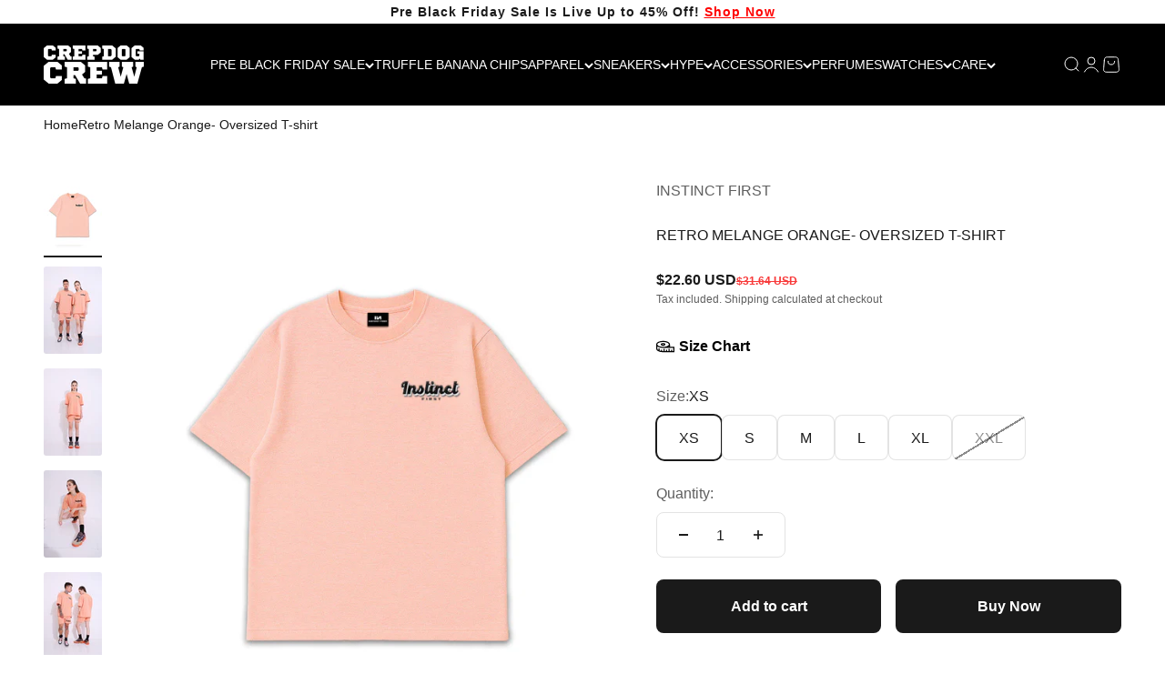

--- FILE ---
content_type: text/html; charset=utf-8
request_url: https://crepdogcrew.com/products/retro-melange-orange-oversized-t-shirt
body_size: 45525
content:
<!doctype html>

<html lang="en" dir="ltr">
  <head>
    <meta charset="utf-8">
    <meta
      name="viewport"
      content="width=device-width, initial-scale=1.0, height=device-height, minimum-scale=1.0, maximum-scale=1.0"
    >
    <meta name="theme-color" content="#000000">

    <title>
      Retro Melange Orange- Oversized T-shirt
    </title><meta name="description" content="This relaxed wear co-ord set is the perfect outfit for those days when you want to be comfortable and stylish. This Premium co-ord set is made from Poly terry breathable cotton 260 GSM fabric and features a relaxed fit. T-shirt has a flattering ribbed neckline and machine embroidery. The pants are made from the same fa"><link rel="canonical" href="https://crepdogcrew.com/products/retro-melange-orange-oversized-t-shirt"><link rel="shortcut icon" href="//crepdogcrew.com/cdn/shop/files/COM_Black-1.png?v=1656328295&width=96">
      <link rel="apple-touch-icon" href="//crepdogcrew.com/cdn/shop/files/COM_Black-1.png?v=1656328295&width=180"><link rel="preconnect" href="https://cdn.shopify.com">
    <link rel="preconnect" href="https://fonts.shopifycdn.com" crossorigin>
    <link rel="dns-prefetch" href="https://productreviews.shopifycdn.com"><link rel="preload" href="//crepdogcrew.com/cdn/fonts/oswald/oswald_n3.5e1367501ca69370d84b28bb3e29485e5178d388.woff2" as="font" type="font/woff2" crossorigin><meta property="og:type" content="product">
  <meta property="og:title" content="Retro Melange Orange- Oversized T-shirt">
  <meta property="product:price:amount" content="1,999">
  <meta property="product:price:currency" content="INR">
  <meta property="product:availability" content="in stock"><meta property="og:image" content="http://crepdogcrew.com/cdn/shop/files/Orange_Melange_f53a3cdb-e5b9-4af6-9471-f4c36212a9f2.jpg?v=1762939662&width=2048">
  <meta property="og:image:secure_url" content="https://crepdogcrew.com/cdn/shop/files/Orange_Melange_f53a3cdb-e5b9-4af6-9471-f4c36212a9f2.jpg?v=1762939662&width=2048">
  <meta property="og:image:width" content="1080">
  <meta property="og:image:height" content="1350"><meta property="og:description" content="This relaxed wear co-ord set is the perfect outfit for those days when you want to be comfortable and stylish. This Premium co-ord set is made from Poly terry breathable cotton 260 GSM fabric and features a relaxed fit. T-shirt has a flattering ribbed neckline and machine embroidery. The pants are made from the same fa"><meta property="og:url" content="https://crepdogcrew.com/products/retro-melange-orange-oversized-t-shirt">
<meta property="og:site_name" content="Crepdog Crew"><meta name="twitter:card" content="summary"><meta name="twitter:title" content="Retro Melange Orange- Oversized T-shirt">
  <meta name="twitter:description" content="This relaxed wear co-ord set is the perfect outfit for those days when you want to be comfortable and stylish. This Premium co-ord set is made from Poly terry breathable cotton 260 GSM fabric and features a relaxed fit. T-shirt has a flattering ribbed neckline and machine embroidery. The pants are made from the same fabric and have a comfortable drawstring waist for a carefree fit with front welt pockets and back patch pockets and embroidery. The set comes in a variety of colors, so you can find the perfect one to match your personal style. Product Details Soft breathable cotton fabric Ribbed neckline Comfortable elastic waist Relaxed fit Versatile style Unisex clothing    Style note This co-ord set can be styled with slides or sneakers depending on your mood. This co-ord set is perfect for a day outrunning errands,"><meta name="twitter:image" content="https://crepdogcrew.com/cdn/shop/files/Orange_Melange_f53a3cdb-e5b9-4af6-9471-f4c36212a9f2.jpg?crop=center&height=1200&v=1762939662&width=1200">
  <meta name="twitter:image:alt" content=""><script async crossorigin fetchpriority="high" src="/cdn/shopifycloud/importmap-polyfill/es-modules-shim.2.4.0.js"></script>
<script type="application/ld+json">{"@context":"http:\/\/schema.org\/","@id":"\/products\/retro-melange-orange-oversized-t-shirt#product","@type":"ProductGroup","brand":{"@type":"Brand","name":"Instinct First"},"category":"Streetwear T-shirt","description":"This relaxed wear co-ord set is the perfect outfit for those days when you want to be comfortable and stylish. This Premium co-ord set is made from Poly terry breathable cotton 260 GSM fabric and features a relaxed fit. T-shirt has a flattering ribbed neckline and machine embroidery. The pants are made from the same fabric and have a comfortable drawstring waist for a carefree fit with front welt pockets and back patch pockets and embroidery. The set comes in a variety of colors, so you can find the perfect one to match your personal style.\nProduct Details\n\nSoft breathable cotton fabric\nRibbed neckline\nComfortable elastic waist\nRelaxed fit\nVersatile style\nUnisex clothing   \n\nStyle note\nThis co-ord set can be styled with slides or sneakers depending on your mood. This co-ord set is perfect for a day outrunning errands, just lounging around the house.\n ","hasVariant":[{"@id":"\/products\/retro-melange-orange-oversized-t-shirt?variant=48604935127286#variant","@type":"Product","image":"https:\/\/crepdogcrew.com\/cdn\/shop\/files\/Orange_Melange_f53a3cdb-e5b9-4af6-9471-f4c36212a9f2.jpg?v=1762939662\u0026width=1920","name":"Retro Melange Orange- Oversized T-shirt - XS","offers":{"@id":"\/products\/retro-melange-orange-oversized-t-shirt?variant=48604935127286#offer","@type":"Offer","availability":"http:\/\/schema.org\/InStock","price":"1999.00","priceCurrency":"INR","url":"https:\/\/crepdogcrew.com\/products\/retro-melange-orange-oversized-t-shirt?variant=48604935127286"}},{"@id":"\/products\/retro-melange-orange-oversized-t-shirt?variant=48604935160054#variant","@type":"Product","image":"https:\/\/crepdogcrew.com\/cdn\/shop\/files\/Orange_Melange_f53a3cdb-e5b9-4af6-9471-f4c36212a9f2.jpg?v=1762939662\u0026width=1920","name":"Retro Melange Orange- Oversized T-shirt - S","offers":{"@id":"\/products\/retro-melange-orange-oversized-t-shirt?variant=48604935160054#offer","@type":"Offer","availability":"http:\/\/schema.org\/InStock","price":"1999.00","priceCurrency":"INR","url":"https:\/\/crepdogcrew.com\/products\/retro-melange-orange-oversized-t-shirt?variant=48604935160054"}},{"@id":"\/products\/retro-melange-orange-oversized-t-shirt?variant=48604935192822#variant","@type":"Product","image":"https:\/\/crepdogcrew.com\/cdn\/shop\/files\/Orange_Melange_f53a3cdb-e5b9-4af6-9471-f4c36212a9f2.jpg?v=1762939662\u0026width=1920","name":"Retro Melange Orange- Oversized T-shirt - M","offers":{"@id":"\/products\/retro-melange-orange-oversized-t-shirt?variant=48604935192822#offer","@type":"Offer","availability":"http:\/\/schema.org\/InStock","price":"1999.00","priceCurrency":"INR","url":"https:\/\/crepdogcrew.com\/products\/retro-melange-orange-oversized-t-shirt?variant=48604935192822"}},{"@id":"\/products\/retro-melange-orange-oversized-t-shirt?variant=48604935225590#variant","@type":"Product","image":"https:\/\/crepdogcrew.com\/cdn\/shop\/files\/Orange_Melange_f53a3cdb-e5b9-4af6-9471-f4c36212a9f2.jpg?v=1762939662\u0026width=1920","name":"Retro Melange Orange- Oversized T-shirt - L","offers":{"@id":"\/products\/retro-melange-orange-oversized-t-shirt?variant=48604935225590#offer","@type":"Offer","availability":"http:\/\/schema.org\/InStock","price":"1999.00","priceCurrency":"INR","url":"https:\/\/crepdogcrew.com\/products\/retro-melange-orange-oversized-t-shirt?variant=48604935225590"}},{"@id":"\/products\/retro-melange-orange-oversized-t-shirt?variant=48604935258358#variant","@type":"Product","image":"https:\/\/crepdogcrew.com\/cdn\/shop\/files\/Orange_Melange_f53a3cdb-e5b9-4af6-9471-f4c36212a9f2.jpg?v=1762939662\u0026width=1920","name":"Retro Melange Orange- Oversized T-shirt - XL","offers":{"@id":"\/products\/retro-melange-orange-oversized-t-shirt?variant=48604935258358#offer","@type":"Offer","availability":"http:\/\/schema.org\/InStock","price":"1999.00","priceCurrency":"INR","url":"https:\/\/crepdogcrew.com\/products\/retro-melange-orange-oversized-t-shirt?variant=48604935258358"}},{"@id":"\/products\/retro-melange-orange-oversized-t-shirt?variant=48604935291126#variant","@type":"Product","image":"https:\/\/crepdogcrew.com\/cdn\/shop\/files\/Orange_Melange_f53a3cdb-e5b9-4af6-9471-f4c36212a9f2.jpg?v=1762939662\u0026width=1920","name":"Retro Melange Orange- Oversized T-shirt - XXL","offers":{"@id":"\/products\/retro-melange-orange-oversized-t-shirt?variant=48604935291126#offer","@type":"Offer","availability":"http:\/\/schema.org\/OutOfStock","price":"1999.00","priceCurrency":"INR","url":"https:\/\/crepdogcrew.com\/products\/retro-melange-orange-oversized-t-shirt?variant=48604935291126"}}],"name":"Retro Melange Orange- Oversized T-shirt","productGroupID":"9096465776886","url":"https:\/\/crepdogcrew.com\/products\/retro-melange-orange-oversized-t-shirt"}</script><script type="application/ld+json">
  {
    "@context": "https://schema.org",
    "@type": "BreadcrumbList",
    "itemListElement": [{
        "@type": "ListItem",
        "position": 1,
        "name": "Home",
        "item": "https://crepdogcrew.com"
      },{
            "@type": "ListItem",
            "position": 2,
            "name": "Retro Melange Orange- Oversized T-shirt",
            "item": "https://crepdogcrew.com/products/retro-melange-orange-oversized-t-shirt"
          }]
  }
</script><style>/* Typography (heading) */
  @font-face {
  font-family: Oswald;
  font-weight: 300;
  font-style: normal;
  font-display: fallback;
  src: url("//crepdogcrew.com/cdn/fonts/oswald/oswald_n3.5e1367501ca69370d84b28bb3e29485e5178d388.woff2") format("woff2"),
       url("//crepdogcrew.com/cdn/fonts/oswald/oswald_n3.cfa18f7353e13af9f0069f6d616bed3d258993d6.woff") format("woff");
}

/* Typography (body) */
  



:root {
    /**
     * ---------------------------------------------------------------------
     * SPACING VARIABLES
     *
     * We are using a spacing inspired from frameworks like Tailwind CSS.
     * ---------------------------------------------------------------------
     */
    --spacing-0-5: 0.125rem; /* 2px */
    --spacing-1: 0.25rem; /* 4px */
    --spacing-1-5: 0.375rem; /* 6px */
    --spacing-2: 0.5rem; /* 8px */
    --spacing-2-5: 0.625rem; /* 10px */
    --spacing-3: 0.75rem; /* 12px */
    --spacing-3-5: 0.875rem; /* 14px */
    --spacing-4: 1rem; /* 16px */
    --spacing-4-5: 1.125rem; /* 18px */
    --spacing-5: 1.25rem; /* 20px */
    --spacing-5-5: 1.375rem; /* 22px */
    --spacing-6: 1.5rem; /* 24px */
    --spacing-6-5: 1.625rem; /* 26px */
    --spacing-7: 1.75rem; /* 28px */
    --spacing-7-5: 1.875rem; /* 30px */
    --spacing-8: 2rem; /* 32px */
    --spacing-8-5: 2.125rem; /* 34px */
    --spacing-9: 2.25rem; /* 36px */
    --spacing-9-5: 2.375rem; /* 38px */
    --spacing-10: 2.5rem; /* 40px */
    --spacing-11: 2.75rem; /* 44px */
    --spacing-12: 3rem; /* 48px */
    --spacing-14: 3.5rem; /* 56px */
    --spacing-16: 4rem; /* 64px */
    --spacing-18: 4.5rem; /* 72px */
    --spacing-20: 5rem; /* 80px */
    --spacing-24: 6rem; /* 96px */
    --spacing-28: 7rem; /* 112px */
    --spacing-32: 8rem; /* 128px */
    --spacing-36: 9rem; /* 144px */
    --spacing-40: 10rem; /* 160px */
    --spacing-44: 11rem; /* 176px */
    --spacing-48: 12rem; /* 192px */
    --spacing-52: 13rem; /* 208px */
    --spacing-56: 14rem; /* 224px */
    --spacing-60: 15rem; /* 240px */
    --spacing-64: 16rem; /* 256px */
    --spacing-72: 18rem; /* 288px */
    --spacing-80: 20rem; /* 320px */
    --spacing-96: 24rem; /* 384px */

    /* Container */
    --container-max-width: 1600px;
    --container-narrow-max-width: 1350px;
    --container-gutter: var(--spacing-5);
    --section-outer-spacing-block: var(--spacing-8);
    --section-inner-max-spacing-block: var(--spacing-8);
    --section-inner-spacing-inline: var(--container-gutter);
    --section-stack-spacing-block: var(--spacing-8);

    /* Grid gutter */
    --grid-gutter: var(--spacing-5);

    /* Product list settings */
    --product-list-row-gap: var(--spacing-8);
    --product-list-column-gap: var(--grid-gutter);

    /* Form settings */
    --input-gap: var(--spacing-2);
    --input-height: 2.625rem;
    --input-padding-inline: var(--spacing-4);

    /* Other sizes */
    --sticky-area-height: calc(var(--sticky-announcement-bar-enabled, 0) * var(--announcement-bar-height, 0px) + var(--sticky-header-enabled, 0) * var(--header-height, 0px));

    /* RTL support */
    --transform-logical-flip: 1;
    --transform-origin-start: left;
    --transform-origin-end: right;

    /**
     * ---------------------------------------------------------------------
     * TYPOGRAPHY
     * ---------------------------------------------------------------------
     */

    /* Font properties */
    --heading-font-family: Oswald, sans-serif;
    --heading-font-weight: 300;
    --heading-font-style: normal;
    --heading-text-transform: normal;
    --heading-letter-spacing: -0.02em;
    --text-font-family: Helvetica, Arial, sans-serif;
    --text-font-weight: 400;
    --text-font-style: normal;
    --text-letter-spacing: 0.0em;

    /* Font sizes */
    --text-h0: 2.75rem;
    --text-h1: 2rem;
    --text-h2: 1.75rem;
    --text-h3: 1.375rem;
    --text-h4: 1.125rem;
    --text-h5: 1.125rem;
    --text-h6: 1rem;
    --text-xs: 0.6875rem;
    --text-sm: 0.75rem;
    --text-base: 0.875rem;
    --text-lg: 1.125rem;

    /**
     * ---------------------------------------------------------------------
     * COLORS
     * ---------------------------------------------------------------------
     */

    /* Color settings */--accent: 26 26 26;
    --text-primary: 26 26 26;
    --background-primary: 255 255 255;
    --dialog-background: 255 255 255;
    --border-color: var(--text-color, var(--text-primary)) / 0.12;

    /* Button colors */
    --button-background-primary: 26 26 26;
    --button-text-primary: 255 255 255;
    --button-background-secondary: 26 26 26;
    --button-text-secondary: 255 255 255;

    /* Status colors */
    --success-background: 224 244 232;
    --success-text: 0 163 65;
    --warning-background: 255 246 233;
    --warning-text: 255 183 74;
    --error-background: 254 231 231;
    --error-text: 248 58 58;

    /* Product colors */
    --on-sale-text: 26 26 26;
    --on-sale-badge-background: 26 26 26;
    --on-sale-badge-text: 255 255 255;
    --sold-out-badge-background: 0 0 0;
    --sold-out-badge-text: 255 255 255;
    --primary-badge-background: 128 60 238;
    --primary-badge-text: 255 255 255;
    --star-color: 255 183 74;
    --product-card-background: 255 255 255;
    --product-card-text: 26 26 26;

    /* Header colors */
    --header-background: 0 0 0;
    --header-text: 255 255 255;

    /* Footer colors */
    --footer-background: 0 0 0;
    --footer-text: 255 255 255;

    /* Rounded variables (used for border radius) */
    --rounded-xs: 0.25rem;
    --rounded-sm: 0.1875rem;
    --rounded: 0.375rem;
    --rounded-lg: 0.75rem;
    --rounded-full: 9999px;

    --rounded-button: 0.5rem;
    --rounded-input: 0.5rem;

    /* Box shadow */
    --shadow-sm: 0 2px 8px rgb(var(--text-primary) / 0.1);
    --shadow: 0 5px 15px rgb(var(--text-primary) / 0.1);
    --shadow-md: 0 5px 30px rgb(var(--text-primary) / 0.1);
    --shadow-block: 0px 18px 50px rgb(var(--text-primary) / 0.1);

    /**
     * ---------------------------------------------------------------------
     * OTHER
     * ---------------------------------------------------------------------
     */

    --stagger-products-reveal-opacity: 0;
    --cursor-close-svg-url: url(//crepdogcrew.com/cdn/shop/t/105/assets/cursor-close.svg?v=147174565022153725511752235331);
    --cursor-zoom-in-svg-url: url(//crepdogcrew.com/cdn/shop/t/105/assets/cursor-zoom-in.svg?v=154953035094101115921752235331);
    --cursor-zoom-out-svg-url: url(//crepdogcrew.com/cdn/shop/t/105/assets/cursor-zoom-out.svg?v=16155520337305705181752235331);
    --checkmark-svg-url: url(//crepdogcrew.com/cdn/shop/t/105/assets/checkmark.svg?v=77552481021870063511752235331);
  }

  [dir="rtl"]:root {
    /* RTL support */
    --transform-logical-flip: -1;
    --transform-origin-start: right;
    --transform-origin-end: left;
  }

  @media screen and (min-width: 700px) {
    :root {
      /* Typography (font size) */
      --text-h0: 3.5rem;
      --text-h1: 2.5rem;
      --text-h2: 2rem;
      --text-h3: 1.625rem;
      --text-h4: 1.375rem;
      --text-h5: 1.125rem;
      --text-h6: 1rem;

      --text-xs: 0.75rem;
      --text-sm: 0.875rem;
      --text-base: 1.0rem;
      --text-lg: 1.25rem;

      /* Spacing */
      --container-gutter: 2rem;
      --section-outer-spacing-block: var(--spacing-12);
      --section-inner-max-spacing-block: var(--spacing-10);
      --section-inner-spacing-inline: var(--spacing-12);
      --section-stack-spacing-block: var(--spacing-10);

      /* Grid gutter */
      --grid-gutter: var(--spacing-6);

      /* Product list settings */
      --product-list-row-gap: var(--spacing-12);

      /* Form settings */
      --input-gap: 1rem;
      --input-height: 3.125rem;
      --input-padding-inline: var(--spacing-5);
    }
  }

  @media screen and (min-width: 1000px) {
    :root {
      /* Spacing settings */
      --container-gutter: var(--spacing-12);
      --section-outer-spacing-block: var(--spacing-14);
      --section-inner-max-spacing-block: var(--spacing-12);
      --section-inner-spacing-inline: var(--spacing-16);
      --section-stack-spacing-block: var(--spacing-10);
    }
  }

  @media screen and (min-width: 1150px) {
    :root {
      /* Spacing settings */
      --container-gutter: var(--spacing-12);
      --section-outer-spacing-block: var(--spacing-14);
      --section-inner-max-spacing-block: var(--spacing-12);
      --section-inner-spacing-inline: var(--spacing-16);
      --section-stack-spacing-block: var(--spacing-12);
    }
  }

  @media screen and (min-width: 1400px) {
    :root {
      /* Typography (font size) */
      --text-h0: 4.5rem;
      --text-h1: 3.5rem;
      --text-h2: 2.75rem;
      --text-h3: 2rem;
      --text-h4: 1.75rem;
      --text-h5: 1.375rem;
      --text-h6: 1.25rem;

      --section-outer-spacing-block: var(--spacing-16);
      --section-inner-max-spacing-block: var(--spacing-14);
      --section-inner-spacing-inline: var(--spacing-18);
    }
  }

  @media screen and (min-width: 1600px) {
    :root {
      --section-outer-spacing-block: var(--spacing-16);
      --section-inner-max-spacing-block: var(--spacing-16);
      --section-inner-spacing-inline: var(--spacing-20);
    }
  }

  /**
   * ---------------------------------------------------------------------
   * LIQUID DEPENDANT CSS
   *
   * Our main CSS is Liquid free, but some very specific features depend on
   * theme settings, so we have them here
   * ---------------------------------------------------------------------
   */@media screen and (pointer: fine) {
        .button:not([disabled]):hover, .btn:not([disabled]):hover, .shopify-payment-button__button--unbranded:not([disabled]):hover {
          --button-background-opacity: 0.85;
        }

        .button--subdued:not([disabled]):hover {
          --button-background: var(--text-color) / .05 !important;
        }
      }</style><script>
  // This allows to expose several variables to the global scope, to be used in scripts
  window.themeVariables = {
    settings: {
      showPageTransition: null,
      staggerProductsApparition: true,
      reduceDrawerAnimation: false,
      reduceMenuAnimation: false,
      headingApparition: "split_fade",
      pageType: "product",
      moneyFormat: "\u003cspan class=money\u003e\u003cspan class=cvc-money\u003eMRP ₹{{amount_no_decimals}}\u003c\/span\u003e\u003c\/span\u003e",
      moneyWithCurrencyFormat: "\u003cspan class=money\u003e\u003cspan class=cvc-money\u003eMRP ₹{{amount_no_decimals}} INR\u003c\/span\u003e\u003c\/span\u003e",
      currencyCodeEnabled: false,
      cartType: "page",
      showDiscount: false,
      discountMode: "percentage",
      pageBackground: "#ffffff",
      textColor: "#1a1a1a"
    },

    strings: {
      accessibilityClose: "Close",
      accessibilityNext: "Next",
      accessibilityPrevious: "Previous",
      closeGallery: "Close gallery",
      zoomGallery: "Zoom",
      errorGallery: "Image cannot be loaded",
      searchNoResults: "No results could be found.",
      addOrderNote: "Add order note",
      editOrderNote: "Edit order note",
      shippingEstimatorNoResults: "Sorry, we do not ship to your address.",
      shippingEstimatorOneResult: "There is one shipping rate for your address:",
      shippingEstimatorMultipleResults: "There are several shipping rates for your address:",
      shippingEstimatorError: "One or more error occurred while retrieving shipping rates:"
    },

    breakpoints: {
      'sm': 'screen and (min-width: 700px)',
      'md': 'screen and (min-width: 1000px)',
      'lg': 'screen and (min-width: 1150px)',
      'xl': 'screen and (min-width: 1400px)',

      'sm-max': 'screen and (max-width: 699px)',
      'md-max': 'screen and (max-width: 999px)',
      'lg-max': 'screen and (max-width: 1149px)',
      'xl-max': 'screen and (max-width: 1399px)'
    }
  };

  // For detecting native share
  document.documentElement.classList.add(`native-share--${navigator.share ? 'enabled' : 'disabled'}`);// We save the product ID in local storage to be eventually used for recently viewed section
    try {
      const recentlyViewedProducts = new Set(JSON.parse(localStorage.getItem('theme:recently-viewed-products') || '[]'));

      recentlyViewedProducts.delete(9096465776886); // Delete first to re-move the product
      recentlyViewedProducts.add(9096465776886);

      localStorage.setItem('theme:recently-viewed-products', JSON.stringify(Array.from(recentlyViewedProducts.values()).reverse()));
    } catch (e) {
      // Safari in private mode does not allow setting item, we silently fail
    }</script><script defer="defer" src="https://bridge.shopflo.com/js/shopflo.bundle.js" async></script>

    <script type="importmap">{
        "imports": {
          "vendor": "//crepdogcrew.com/cdn/shop/t/105/assets/vendor.min.js?v=57795131039271286711752235331",
          "theme": "//crepdogcrew.com/cdn/shop/t/105/assets/theme.js?v=166353578511797288351752235331",
          "photoswipe": "//crepdogcrew.com/cdn/shop/t/105/assets/photoswipe.min.js?v=13374349288281597431752235331"
        }
      }
    </script>

    <script type="module" src="//crepdogcrew.com/cdn/shop/t/105/assets/vendor.min.js?v=57795131039271286711752235331"></script>
    <script type="module" src="//crepdogcrew.com/cdn/shop/t/105/assets/theme.js?v=166353578511797288351752235331"></script>

    <script>window.performance && window.performance.mark && window.performance.mark('shopify.content_for_header.start');</script><meta name="google-site-verification" content="Iqc00vaN8t4yykAgvVPJnn3YAEhkT95FslDS-wS72nQ">
<meta id="shopify-digital-wallet" name="shopify-digital-wallet" content="/36064919692/digital_wallets/dialog">
<link rel="alternate" type="application/json+oembed" href="https://crepdogcrew.com/products/retro-melange-orange-oversized-t-shirt.oembed">
<script async="async" src="/checkouts/internal/preloads.js?locale=en-IN"></script>
<script id="shopify-features" type="application/json">{"accessToken":"2bbc754a93ddedab56de6c5628e8a9be","betas":["rich-media-storefront-analytics"],"domain":"crepdogcrew.com","predictiveSearch":true,"shopId":36064919692,"locale":"en"}</script>
<script>var Shopify = Shopify || {};
Shopify.shop = "crepdogcrew.myshopify.com";
Shopify.locale = "en";
Shopify.currency = {"active":"INR","rate":"1.0"};
Shopify.country = "IN";
Shopify.theme = {"name":"nav cng JULY_RvmpAbuCDC X Simpl pi3 widget changes","id":151505371382,"schema_name":"Impact","schema_version":"6.7.0","theme_store_id":1190,"role":"main"};
Shopify.theme.handle = "null";
Shopify.theme.style = {"id":null,"handle":null};
Shopify.cdnHost = "crepdogcrew.com/cdn";
Shopify.routes = Shopify.routes || {};
Shopify.routes.root = "/";</script>
<script type="module">!function(o){(o.Shopify=o.Shopify||{}).modules=!0}(window);</script>
<script>!function(o){function n(){var o=[];function n(){o.push(Array.prototype.slice.apply(arguments))}return n.q=o,n}var t=o.Shopify=o.Shopify||{};t.loadFeatures=n(),t.autoloadFeatures=n()}(window);</script>
<script id="shop-js-analytics" type="application/json">{"pageType":"product"}</script>
<script defer="defer" async type="module" src="//crepdogcrew.com/cdn/shopifycloud/shop-js/modules/v2/client.init-shop-cart-sync_COMZFrEa.en.esm.js"></script>
<script defer="defer" async type="module" src="//crepdogcrew.com/cdn/shopifycloud/shop-js/modules/v2/chunk.common_CdXrxk3f.esm.js"></script>
<script type="module">
  await import("//crepdogcrew.com/cdn/shopifycloud/shop-js/modules/v2/client.init-shop-cart-sync_COMZFrEa.en.esm.js");
await import("//crepdogcrew.com/cdn/shopifycloud/shop-js/modules/v2/chunk.common_CdXrxk3f.esm.js");

  window.Shopify.SignInWithShop?.initShopCartSync?.({"fedCMEnabled":true,"windoidEnabled":true});

</script>
<script>(function() {
  var isLoaded = false;
  function asyncLoad() {
    if (isLoaded) return;
    isLoaded = true;
    var urls = ["https:\/\/static.klaviyo.com\/onsite\/js\/klaviyo.js?company_id=YqQf4i\u0026shop=crepdogcrew.myshopify.com","https:\/\/static.klaviyo.com\/onsite\/js\/klaviyo.js?company_id=YqQf4i\u0026shop=crepdogcrew.myshopify.com","https:\/\/sr-cdn.shiprocket.in\/sr-promise\/static\/uc.js?channel_id=4\u0026sr_company_id=3047512\u0026shop=crepdogcrew.myshopify.com","https:\/\/sr-cdn.shiprocket.in\/sr-promise\/static\/uc.js?channel_id=4\u0026sr_company_id=4383439\u0026shop=crepdogcrew.myshopify.com","https:\/\/tools.luckyorange.com\/core\/lo.js?site-id=4bd01ac0\u0026shop=crepdogcrew.myshopify.com"];
    for (var i = 0; i < urls.length; i++) {
      var s = document.createElement('script');
      s.type = 'text/javascript';
      s.async = true;
      s.src = urls[i];
      var x = document.getElementsByTagName('script')[0];
      x.parentNode.insertBefore(s, x);
    }
  };
  if(window.attachEvent) {
    window.attachEvent('onload', asyncLoad);
  } else {
    window.addEventListener('load', asyncLoad, false);
  }
})();</script>
<script id="__st">var __st={"a":36064919692,"offset":19800,"reqid":"aa352069-16e9-4f9f-9f7b-f6c671ec7460-1763008926","pageurl":"crepdogcrew.com\/products\/retro-melange-orange-oversized-t-shirt","u":"ad1f84969f1a","p":"product","rtyp":"product","rid":9096465776886};</script>
<script>window.ShopifyPaypalV4VisibilityTracking = true;</script>
<script id="captcha-bootstrap">!function(){'use strict';const t='contact',e='account',n='new_comment',o=[[t,t],['blogs',n],['comments',n],[t,'customer']],c=[[e,'customer_login'],[e,'guest_login'],[e,'recover_customer_password'],[e,'create_customer']],r=t=>t.map((([t,e])=>`form[action*='/${t}']:not([data-nocaptcha='true']) input[name='form_type'][value='${e}']`)).join(','),a=t=>()=>t?[...document.querySelectorAll(t)].map((t=>t.form)):[];function s(){const t=[...o],e=r(t);return a(e)}const i='password',u='form_key',d=['recaptcha-v3-token','g-recaptcha-response','h-captcha-response',i],f=()=>{try{return window.sessionStorage}catch{return}},m='__shopify_v',_=t=>t.elements[u];function p(t,e,n=!1){try{const o=window.sessionStorage,c=JSON.parse(o.getItem(e)),{data:r}=function(t){const{data:e,action:n}=t;return t[m]||n?{data:e,action:n}:{data:t,action:n}}(c);for(const[e,n]of Object.entries(r))t.elements[e]&&(t.elements[e].value=n);n&&o.removeItem(e)}catch(o){console.error('form repopulation failed',{error:o})}}const l='form_type',E='cptcha';function T(t){t.dataset[E]=!0}const w=window,h=w.document,L='Shopify',v='ce_forms',y='captcha';let A=!1;((t,e)=>{const n=(g='f06e6c50-85a8-45c8-87d0-21a2b65856fe',I='https://cdn.shopify.com/shopifycloud/storefront-forms-hcaptcha/ce_storefront_forms_captcha_hcaptcha.v1.5.2.iife.js',D={infoText:'Protected by hCaptcha',privacyText:'Privacy',termsText:'Terms'},(t,e,n)=>{const o=w[L][v],c=o.bindForm;if(c)return c(t,g,e,D).then(n);var r;o.q.push([[t,g,e,D],n]),r=I,A||(h.body.append(Object.assign(h.createElement('script'),{id:'captcha-provider',async:!0,src:r})),A=!0)});var g,I,D;w[L]=w[L]||{},w[L][v]=w[L][v]||{},w[L][v].q=[],w[L][y]=w[L][y]||{},w[L][y].protect=function(t,e){n(t,void 0,e),T(t)},Object.freeze(w[L][y]),function(t,e,n,w,h,L){const[v,y,A,g]=function(t,e,n){const i=e?o:[],u=t?c:[],d=[...i,...u],f=r(d),m=r(i),_=r(d.filter((([t,e])=>n.includes(e))));return[a(f),a(m),a(_),s()]}(w,h,L),I=t=>{const e=t.target;return e instanceof HTMLFormElement?e:e&&e.form},D=t=>v().includes(t);t.addEventListener('submit',(t=>{const e=I(t);if(!e)return;const n=D(e)&&!e.dataset.hcaptchaBound&&!e.dataset.recaptchaBound,o=_(e),c=g().includes(e)&&(!o||!o.value);(n||c)&&t.preventDefault(),c&&!n&&(function(t){try{if(!f())return;!function(t){const e=f();if(!e)return;const n=_(t);if(!n)return;const o=n.value;o&&e.removeItem(o)}(t);const e=Array.from(Array(32),(()=>Math.random().toString(36)[2])).join('');!function(t,e){_(t)||t.append(Object.assign(document.createElement('input'),{type:'hidden',name:u})),t.elements[u].value=e}(t,e),function(t,e){const n=f();if(!n)return;const o=[...t.querySelectorAll(`input[type='${i}']`)].map((({name:t})=>t)),c=[...d,...o],r={};for(const[a,s]of new FormData(t).entries())c.includes(a)||(r[a]=s);n.setItem(e,JSON.stringify({[m]:1,action:t.action,data:r}))}(t,e)}catch(e){console.error('failed to persist form',e)}}(e),e.submit())}));const S=(t,e)=>{t&&!t.dataset[E]&&(n(t,e.some((e=>e===t))),T(t))};for(const o of['focusin','change'])t.addEventListener(o,(t=>{const e=I(t);D(e)&&S(e,y())}));const B=e.get('form_key'),M=e.get(l),P=B&&M;t.addEventListener('DOMContentLoaded',(()=>{const t=y();if(P)for(const e of t)e.elements[l].value===M&&p(e,B);[...new Set([...A(),...v().filter((t=>'true'===t.dataset.shopifyCaptcha))])].forEach((e=>S(e,t)))}))}(h,new URLSearchParams(w.location.search),n,t,e,['guest_login'])})(!0,!1)}();</script>
<script integrity="sha256-52AcMU7V7pcBOXWImdc/TAGTFKeNjmkeM1Pvks/DTgc=" data-source-attribution="shopify.loadfeatures" defer="defer" src="//crepdogcrew.com/cdn/shopifycloud/storefront/assets/storefront/load_feature-81c60534.js" crossorigin="anonymous"></script>
<script data-source-attribution="shopify.dynamic_checkout.dynamic.init">var Shopify=Shopify||{};Shopify.PaymentButton=Shopify.PaymentButton||{isStorefrontPortableWallets:!0,init:function(){window.Shopify.PaymentButton.init=function(){};var t=document.createElement("script");t.src="https://crepdogcrew.com/cdn/shopifycloud/portable-wallets/latest/portable-wallets.en.js",t.type="module",document.head.appendChild(t)}};
</script>
<script data-source-attribution="shopify.dynamic_checkout.buyer_consent">
  function portableWalletsHideBuyerConsent(e){var t=document.getElementById("shopify-buyer-consent"),n=document.getElementById("shopify-subscription-policy-button");t&&n&&(t.classList.add("hidden"),t.setAttribute("aria-hidden","true"),n.removeEventListener("click",e))}function portableWalletsShowBuyerConsent(e){var t=document.getElementById("shopify-buyer-consent"),n=document.getElementById("shopify-subscription-policy-button");t&&n&&(t.classList.remove("hidden"),t.removeAttribute("aria-hidden"),n.addEventListener("click",e))}window.Shopify?.PaymentButton&&(window.Shopify.PaymentButton.hideBuyerConsent=portableWalletsHideBuyerConsent,window.Shopify.PaymentButton.showBuyerConsent=portableWalletsShowBuyerConsent);
</script>
<script>
  function portableWalletsCleanup(e){e&&e.src&&console.error("Failed to load portable wallets script "+e.src);var t=document.querySelectorAll("shopify-accelerated-checkout .shopify-payment-button__skeleton, shopify-accelerated-checkout-cart .wallet-cart-button__skeleton"),e=document.getElementById("shopify-buyer-consent");for(let e=0;e<t.length;e++)t[e].remove();e&&e.remove()}function portableWalletsNotLoadedAsModule(e){e instanceof ErrorEvent&&"string"==typeof e.message&&e.message.includes("import.meta")&&"string"==typeof e.filename&&e.filename.includes("portable-wallets")&&(window.removeEventListener("error",portableWalletsNotLoadedAsModule),window.Shopify.PaymentButton.failedToLoad=e,"loading"===document.readyState?document.addEventListener("DOMContentLoaded",window.Shopify.PaymentButton.init):window.Shopify.PaymentButton.init())}window.addEventListener("error",portableWalletsNotLoadedAsModule);
</script>

<script type="module" src="https://crepdogcrew.com/cdn/shopifycloud/portable-wallets/latest/portable-wallets.en.js" onError="portableWalletsCleanup(this)" crossorigin="anonymous"></script>
<script nomodule>
  document.addEventListener("DOMContentLoaded", portableWalletsCleanup);
</script>

<link id="shopify-accelerated-checkout-styles" rel="stylesheet" media="screen" href="https://crepdogcrew.com/cdn/shopifycloud/portable-wallets/latest/accelerated-checkout-backwards-compat.css" crossorigin="anonymous">
<style id="shopify-accelerated-checkout-cart">
        #shopify-buyer-consent {
  margin-top: 1em;
  display: inline-block;
  width: 100%;
}

#shopify-buyer-consent.hidden {
  display: none;
}

#shopify-subscription-policy-button {
  background: none;
  border: none;
  padding: 0;
  text-decoration: underline;
  font-size: inherit;
  cursor: pointer;
}

#shopify-subscription-policy-button::before {
  box-shadow: none;
}

      </style>

<script>window.performance && window.performance.mark && window.performance.mark('shopify.content_for_header.end');</script>
<link href="//crepdogcrew.com/cdn/shop/t/105/assets/theme.css?v=59343547612836411321762857726" rel="stylesheet" type="text/css" media="all" /><!-- Add the slick-theme.css if you want default styling -->
    <link rel="stylesheet" type="text/css" href="https://cdn.jsdelivr.net/npm/slick-carousel@1.8.1/slick/slick.css">
    <!-- Add the slick-theme.css if you want default styling -->
    <link
      rel="stylesheet"
      type="text/css"
      href="https://cdn.jsdelivr.net/npm/slick-carousel@1.8.1/slick/slick-theme.css"
    >
      <!-- Google Tag Manager -->
<script>(function(w,d,s,l,i){w[l]=w[l]||[];w[l].push({'gtm.start':
new Date().getTime(),event:'gtm.js'});var f=d.getElementsByTagName(s)[0],
j=d.createElement(s),dl=l!='dataLayer'?'&l='+l:'';j.async=true;j.src=
'https://www.googletagmanager.com/gtm.js?id='+i+dl;f.parentNode.insertBefore(j,f);
})(window,document,'script','dataLayer','GTM-5D9C6S8');</script>
<!-- End Google Tag Manager -->
    
  <!-- BEGIN app block: shopify://apps/bucks/blocks/app-embed/4f0a9b06-9da4-4a49-b378-2de9d23a3af3 -->
<script>
  window.bucksCC = window.bucksCC || {};
  window.bucksCC.metaConfig = {};
  window.bucksCC.reConvert = function() {};
  "function" != typeof Object.assign && (Object.assign = function(n) {
    if (null == n) 
      throw new TypeError("Cannot convert undefined or null to object");
    



    for (var r = Object(n), t = 1; t < arguments.length; t++) {
      var e = arguments[t];
      if (null != e) 
        for (var o in e) 
          e.hasOwnProperty(o) && (r[o] = e[o])
    }
    return r
  });

const bucks_validateJson = json => {
    let checkedJson;
    try {
        checkedJson = JSON.parse(json);
    } catch (error) { }
    return checkedJson;
};

  const bucks_encodedData = "[base64]";

  const bucks_myshopifyDomain = "crepdogcrew.com";

  const decodedURI = atob(bucks_encodedData);
  const bucks_decodedString = decodeURIComponent(decodedURI);


  const bucks_parsedData = bucks_validateJson(bucks_decodedString) || {};
  Object.assign(window.bucksCC.metaConfig, {

    ... bucks_parsedData,
    money_format: "\u003cspan class=money\u003e\u003cspan class=cvc-money\u003eMRP ₹{{amount_no_decimals}}\u003c\/span\u003e\u003c\/span\u003e",
    money_with_currency_format: "\u003cspan class=money\u003e\u003cspan class=cvc-money\u003eMRP ₹{{amount_no_decimals}} INR\u003c\/span\u003e\u003c\/span\u003e",
    userCurrency: "INR"

  });
  window.bucksCC.reConvert = function() {};
  window.bucksCC.themeAppExtension = true;
  window.bucksCC.metaConfig.multiCurrencies = [];
  window.bucksCC.localization = {};
  
  

  window.bucksCC.localization.availableCountries = ["AU","BH","CA","DK","FR","DE","HK","IN","IT","JP","KW","MY","NL","OM","PH","SA","SG","ZA","ES","CH","TH","TR","AE","GB","US"];
  window.bucksCC.localization.availableLanguages = ["en"];

  
  window.bucksCC.metaConfig.multiCurrencies = "INR".split(',') || '';
  window.bucksCC.metaConfig.cartCurrency = "INR" || '';

  if ((((window || {}).bucksCC || {}).metaConfig || {}).instantLoader) {
    self.fetch || (self.fetch = function(e, n) {
      return n = n || {},
      new Promise(function(t, s) {
        var r = new XMLHttpRequest,
          o = [],
          u = [],
          i = {},
          a = function() {
            return {
              ok: 2 == (r.status / 100 | 0),
              statusText: r.statusText,
              status: r.status,
              url: r.responseURL,
              text: function() {
                return Promise.resolve(r.responseText)
              },
              json: function() {
                return Promise.resolve(JSON.parse(r.responseText))
              },
              blob: function() {
                return Promise.resolve(new Blob([r.response]))
              },
              clone: a,
              headers: {
                keys: function() {
                  return o
                },
                entries: function() {
                  return u
                },
                get: function(e) {
                  return i[e.toLowerCase()]
                },
                has: function(e) {
                  return e.toLowerCase() in i
                }
              }
            }
          };
        for (var c in r.open(n.method || "get", e, !0), r.onload = function() {
          r.getAllResponseHeaders().replace(/^(.*?):[^S\n]*([sS]*?)$/gm, function(e, n, t) {
            o.push(n = n.toLowerCase()),
            u.push([n, t]),
            i[n] = i[n]
              ? i[n] + "," + t
              : t
          }),
          t(a())
        },
        r.onerror = s,
        r.withCredentials = "include" == n.credentials,
        n.headers) 
          r.setRequestHeader(c, n.headers[c]);
        r.send(n.body || null)
      })
    });
    !function() {
      function t(t) {
        const e = document.createElement("style");
        e.innerText = t,
        document.head.appendChild(e)
      }
      function e(t) {
        const e = document.createElement("script");
        e.type = "text/javascript",
        e.text = t,
        document.head.appendChild(e),
        console.log("%cBUCKSCC: Instant Loader Activated ⚡️", "background: #1c64f6; color: #fff; font-size: 12px; font-weight:bold; padding: 5px 10px; border-radius: 3px")
      }
      let n = sessionStorage.getItem("bucksccHash");
      (
        n = n
          ? JSON.parse(n)
          : null
      )
        ? e(n)
        : fetch(`https://${bucks_myshopifyDomain}/apps/buckscc/sdk.min.js`, {mode: "no-cors"}).then(function(t) {
          return t.text()
        }).then(function(t) {
          if ((t || "").length > 100) {
            const o = JSON.stringify(t);
            sessionStorage.setItem("bucksccHash", o),
            n = t,
            e(t)
          }
        })
    }();
  }

  const themeAppExLoadEvent = new Event("BUCKSCC_THEME-APP-EXTENSION_LOADED", { bubbles: true, cancelable: false });

  // Dispatch the custom event on the window
  window.dispatchEvent(themeAppExLoadEvent);

</script><!-- END app block --><!-- BEGIN app block: shopify://apps/klaviyo-email-marketing-sms/blocks/klaviyo-onsite-embed/2632fe16-c075-4321-a88b-50b567f42507 -->












  <script async src="https://static.klaviyo.com/onsite/js/YqQf4i/klaviyo.js?company_id=YqQf4i"></script>
  <script>!function(){if(!window.klaviyo){window._klOnsite=window._klOnsite||[];try{window.klaviyo=new Proxy({},{get:function(n,i){return"push"===i?function(){var n;(n=window._klOnsite).push.apply(n,arguments)}:function(){for(var n=arguments.length,o=new Array(n),w=0;w<n;w++)o[w]=arguments[w];var t="function"==typeof o[o.length-1]?o.pop():void 0,e=new Promise((function(n){window._klOnsite.push([i].concat(o,[function(i){t&&t(i),n(i)}]))}));return e}}})}catch(n){window.klaviyo=window.klaviyo||[],window.klaviyo.push=function(){var n;(n=window._klOnsite).push.apply(n,arguments)}}}}();</script>

  
    <script id="viewed_product">
      if (item == null) {
        var _learnq = _learnq || [];

        var MetafieldReviews = null
        var MetafieldYotpoRating = null
        var MetafieldYotpoCount = null
        var MetafieldLooxRating = null
        var MetafieldLooxCount = null
        var okendoProduct = null
        var okendoProductReviewCount = null
        var okendoProductReviewAverageValue = null
        try {
          // The following fields are used for Customer Hub recently viewed in order to add reviews.
          // This information is not part of __kla_viewed. Instead, it is part of __kla_viewed_reviewed_items
          MetafieldReviews = {};
          MetafieldYotpoRating = null
          MetafieldYotpoCount = null
          MetafieldLooxRating = null
          MetafieldLooxCount = null

          okendoProduct = null
          // If the okendo metafield is not legacy, it will error, which then requires the new json formatted data
          if (okendoProduct && 'error' in okendoProduct) {
            okendoProduct = null
          }
          okendoProductReviewCount = okendoProduct ? okendoProduct.reviewCount : null
          okendoProductReviewAverageValue = okendoProduct ? okendoProduct.reviewAverageValue : null
        } catch (error) {
          console.error('Error in Klaviyo onsite reviews tracking:', error);
        }

        var item = {
          Name: "Retro Melange Orange- Oversized T-shirt",
          ProductID: 9096465776886,
          Categories: ["All Products","ALL PRODUCTS EXCEPT DEADBEAR","Apparel","INSTINCT FIRST","OVERSIZED T-SHIRTS","T-Shirts"],
          ImageURL: "https://crepdogcrew.com/cdn/shop/files/Orange_Melange_f53a3cdb-e5b9-4af6-9471-f4c36212a9f2_grande.jpg?v=1762939662",
          URL: "https://crepdogcrew.com/products/retro-melange-orange-oversized-t-shirt",
          Brand: "Instinct First",
          Price: "MRP ₹1,999",
          Value: "1,999",
          CompareAtPrice: "MRP ₹2,799"
        };
        _learnq.push(['track', 'Viewed Product', item]);
        _learnq.push(['trackViewedItem', {
          Title: item.Name,
          ItemId: item.ProductID,
          Categories: item.Categories,
          ImageUrl: item.ImageURL,
          Url: item.URL,
          Metadata: {
            Brand: item.Brand,
            Price: item.Price,
            Value: item.Value,
            CompareAtPrice: item.CompareAtPrice
          },
          metafields:{
            reviews: MetafieldReviews,
            yotpo:{
              rating: MetafieldYotpoRating,
              count: MetafieldYotpoCount,
            },
            loox:{
              rating: MetafieldLooxRating,
              count: MetafieldLooxCount,
            },
            okendo: {
              rating: okendoProductReviewAverageValue,
              count: okendoProductReviewCount,
            }
          }
        }]);
      }
    </script>
  




  <script>
    window.klaviyoReviewsProductDesignMode = false
  </script>







<!-- END app block --><!-- BEGIN app block: shopify://apps/netcore-cloud/blocks/ncembed/39b6e78f-e84b-446a-abad-e599f7b16b02 -->

  <script type='text/javascript' src='https://cdnt.netcoresmartech.com/smartechclient.js'></script>

  <script type='text/javascript'>
    var SmartechAppProductsCookie='';
    var SmartechAppProductsData={};
    var SmartechAppProductsCookieName='SmartechAppProductsCookie';

    function setNetcoreCookie(cname, cvalue, exdays) {
      cvalue=encodeURIComponent(cvalue);
      const d = new Date();
      d.setTime(d.getTime() + (exdays * 24 * 60 * 60 * 1000));
      let expires = "expires="+d.toUTCString();
      document.cookie = cname + "=" + cvalue + ";" + expires + ";path=/";
    }

    function getNetcoreCookie(cname) {
      let name = cname + "=";
      let ca = document.cookie.split(';');
      for(let i = 0; i < ca.length; i++) {
        let c = ca[i];
        while (c.charAt(0) == ' ') {
          c = c.substring(1);
        }
        if (c.indexOf(name) == 0) {
          return decodeURIComponent(c.substring(name.length, c.length));
        }
      }
      return null;
    }

    (function(SmartechApp){

      var pCollections=[];
      var pTags=[];

      SmartechApp.searchProduct = {
        Currency: Shopify.currency.active,
          items: []
      };

      SmartechApp.currentProductData={productTags:'',productType:'',productCollections:''};

      SmartechApp.pageTitle = 'Retro Melange Orange- Oversized T-shirt';
      SmartechApp.template = 'product.street-wear';
      SmartechApp.pageUrl = 'https://crepdogcrew.com/products/retro-melange-orange-oversized-t-shirt';
      SmartechApp.config = JSON.parse(atob('[base64]'));
      SmartechApp.dispatchngn='https://twa.netcoresmartech.com/dispatchngn';
      SmartechApp.cartUrl = {
        list: '/cart',
        add: '/cart/add',
        clear: '/cart/clear',
        update: '/cart/change',
        change: '/cart/change',
      }                                             
      
      localStorage.setItem("SmartechApp", JSON.stringify(SmartechApp));

      <!-- Fix for Cloud Search APP -->
      if(typeof SmartechAppCustom!=undefined && typeof SmartechAppCustom!='undefined' && SmartechAppCustom!=null && SmartechAppCustom!='null'){
        SmartechApp.searchProduct=SmartechAppCustom.searchProduct;
      }

      

      smartech('create', SmartechApp.config.trackingid);
      smartech('register', SmartechApp.config.siteid);

      
      
        
          pCollections.push('All Products');
        
          pCollections.push('ALL PRODUCTS EXCEPT DEADBEAR');
        
          pCollections.push('Apparel');
        
          pCollections.push('INSTINCT FIRST');
        
          pCollections.push('OVERSIZED T-SHIRTS');
        
          pCollections.push('T-Shirts');
        

        
          pTags.push('oversized T-shirts');
        

        var productData={};
        var productId=9096465776886;
        productData[productId]={type:'Streetwear T-shirt',tags:pTags.join(','),collections:pCollections.join(',')};

        SmartechApp.currentProductData.productTags=pTags.join(',');
        SmartechApp.currentProductData.productType=productData[productId].type;
        SmartechApp.currentProductData.productCollections=pCollections.join(',');

        SmartechAppProductsCookie=getNetcoreCookie(SmartechAppProductsCookieName);

        if(SmartechAppProductsCookie=="" || SmartechAppProductsCookie==null){
            var productCookieData=JSON.stringify(productData);
            //setNetcoreCookie(SmartechAppProductsCookieName, productCookieData, 30);
        }
        else{
            var productCookieData=JSON.parse(SmartechAppProductsCookie);
            productCookieData[productId]=productData[productId];
            //setNetcoreCookie(SmartechAppProductsCookieName, JSON.stringify(productCookieData), 30);
            setNetcoreCookie(SmartechAppProductsCookieName, null, -1);
        }

      

      var EmailCustId = false;

      
    })(window.SmartechApp = {});
  </script>
  <script type='text/javascript' src='https://cdnt.netcoresmartech.com/smartechcode.js?ver=3.49'></script>



<!-- END app block --><!-- BEGIN app block: shopify://apps/microsoft-clarity/blocks/clarity_js/31c3d126-8116-4b4a-8ba1-baeda7c4aeea -->
<script type="text/javascript">
  (function (c, l, a, r, i, t, y) {
    c[a] = c[a] || function () { (c[a].q = c[a].q || []).push(arguments); };
    t = l.createElement(r); t.async = 1; t.src = "https://www.clarity.ms/tag/" + i + "?ref=shopify";
    y = l.getElementsByTagName(r)[0]; y.parentNode.insertBefore(t, y);

    c.Shopify.loadFeatures([{ name: "consent-tracking-api", version: "0.1" }], error => {
      if (error) {
        console.error("Error loading Shopify features:", error);
        return;
      }

      c[a]('consentv2', {
        ad_Storage: c.Shopify.customerPrivacy.marketingAllowed() ? "granted" : "denied",
        analytics_Storage: c.Shopify.customerPrivacy.analyticsProcessingAllowed() ? "granted" : "denied",
      });
    });

    l.addEventListener("visitorConsentCollected", function (e) {
      c[a]('consentv2', {
        ad_Storage: e.detail.marketingAllowed ? "granted" : "denied",
        analytics_Storage: e.detail.analyticsAllowed ? "granted" : "denied",
      });
    });
  })(window, document, "clarity", "script", "u4dk0wj75e");
</script>



<!-- END app block --><!-- BEGIN app block: shopify://apps/microsoft-clarity/blocks/brandAgents_js/31c3d126-8116-4b4a-8ba1-baeda7c4aeea -->





<!-- END app block --><script src="https://cdn.shopify.com/extensions/019a32fd-defc-71c8-b309-19360132dc8e/shopify-scrollbee-230/assets/scrollbee.js" type="text/javascript" defer="defer"></script>
<script src="https://cdn.shopify.com/extensions/34fd8d9a-71fe-404e-b131-93ab807780b6/bucks-19/assets/widgetLoader.js" type="text/javascript" defer="defer"></script>
<script src="https://cdn.shopify.com/extensions/019a541c-908c-7cee-bf02-51f5a2a244b5/bik-embed-block-80/assets/event-handler.js" type="text/javascript" defer="defer"></script>
<link href="https://monorail-edge.shopifysvc.com" rel="dns-prefetch">
<script>(function(){if ("sendBeacon" in navigator && "performance" in window) {try {var session_token_from_headers = performance.getEntriesByType('navigation')[0].serverTiming.find(x => x.name == '_s').description;} catch {var session_token_from_headers = undefined;}var session_cookie_matches = document.cookie.match(/_shopify_s=([^;]*)/);var session_token_from_cookie = session_cookie_matches && session_cookie_matches.length === 2 ? session_cookie_matches[1] : "";var session_token = session_token_from_headers || session_token_from_cookie || "";function handle_abandonment_event(e) {var entries = performance.getEntries().filter(function(entry) {return /monorail-edge.shopifysvc.com/.test(entry.name);});if (!window.abandonment_tracked && entries.length === 0) {window.abandonment_tracked = true;var currentMs = Date.now();var navigation_start = performance.timing.navigationStart;var payload = {shop_id: 36064919692,url: window.location.href,navigation_start,duration: currentMs - navigation_start,session_token,page_type: "product"};window.navigator.sendBeacon("https://monorail-edge.shopifysvc.com/v1/produce", JSON.stringify({schema_id: "online_store_buyer_site_abandonment/1.1",payload: payload,metadata: {event_created_at_ms: currentMs,event_sent_at_ms: currentMs}}));}}window.addEventListener('pagehide', handle_abandonment_event);}}());</script>
<script id="web-pixels-manager-setup">(function e(e,d,r,n,o){if(void 0===o&&(o={}),!Boolean(null===(a=null===(i=window.Shopify)||void 0===i?void 0:i.analytics)||void 0===a?void 0:a.replayQueue)){var i,a;window.Shopify=window.Shopify||{};var t=window.Shopify;t.analytics=t.analytics||{};var s=t.analytics;s.replayQueue=[],s.publish=function(e,d,r){return s.replayQueue.push([e,d,r]),!0};try{self.performance.mark("wpm:start")}catch(e){}var l=function(){var e={modern:/Edge?\/(1{2}[4-9]|1[2-9]\d|[2-9]\d{2}|\d{4,})\.\d+(\.\d+|)|Firefox\/(1{2}[4-9]|1[2-9]\d|[2-9]\d{2}|\d{4,})\.\d+(\.\d+|)|Chrom(ium|e)\/(9{2}|\d{3,})\.\d+(\.\d+|)|(Maci|X1{2}).+ Version\/(15\.\d+|(1[6-9]|[2-9]\d|\d{3,})\.\d+)([,.]\d+|)( \(\w+\)|)( Mobile\/\w+|) Safari\/|Chrome.+OPR\/(9{2}|\d{3,})\.\d+\.\d+|(CPU[ +]OS|iPhone[ +]OS|CPU[ +]iPhone|CPU IPhone OS|CPU iPad OS)[ +]+(15[._]\d+|(1[6-9]|[2-9]\d|\d{3,})[._]\d+)([._]\d+|)|Android:?[ /-](13[3-9]|1[4-9]\d|[2-9]\d{2}|\d{4,})(\.\d+|)(\.\d+|)|Android.+Firefox\/(13[5-9]|1[4-9]\d|[2-9]\d{2}|\d{4,})\.\d+(\.\d+|)|Android.+Chrom(ium|e)\/(13[3-9]|1[4-9]\d|[2-9]\d{2}|\d{4,})\.\d+(\.\d+|)|SamsungBrowser\/([2-9]\d|\d{3,})\.\d+/,legacy:/Edge?\/(1[6-9]|[2-9]\d|\d{3,})\.\d+(\.\d+|)|Firefox\/(5[4-9]|[6-9]\d|\d{3,})\.\d+(\.\d+|)|Chrom(ium|e)\/(5[1-9]|[6-9]\d|\d{3,})\.\d+(\.\d+|)([\d.]+$|.*Safari\/(?![\d.]+ Edge\/[\d.]+$))|(Maci|X1{2}).+ Version\/(10\.\d+|(1[1-9]|[2-9]\d|\d{3,})\.\d+)([,.]\d+|)( \(\w+\)|)( Mobile\/\w+|) Safari\/|Chrome.+OPR\/(3[89]|[4-9]\d|\d{3,})\.\d+\.\d+|(CPU[ +]OS|iPhone[ +]OS|CPU[ +]iPhone|CPU IPhone OS|CPU iPad OS)[ +]+(10[._]\d+|(1[1-9]|[2-9]\d|\d{3,})[._]\d+)([._]\d+|)|Android:?[ /-](13[3-9]|1[4-9]\d|[2-9]\d{2}|\d{4,})(\.\d+|)(\.\d+|)|Mobile Safari.+OPR\/([89]\d|\d{3,})\.\d+\.\d+|Android.+Firefox\/(13[5-9]|1[4-9]\d|[2-9]\d{2}|\d{4,})\.\d+(\.\d+|)|Android.+Chrom(ium|e)\/(13[3-9]|1[4-9]\d|[2-9]\d{2}|\d{4,})\.\d+(\.\d+|)|Android.+(UC? ?Browser|UCWEB|U3)[ /]?(15\.([5-9]|\d{2,})|(1[6-9]|[2-9]\d|\d{3,})\.\d+)\.\d+|SamsungBrowser\/(5\.\d+|([6-9]|\d{2,})\.\d+)|Android.+MQ{2}Browser\/(14(\.(9|\d{2,})|)|(1[5-9]|[2-9]\d|\d{3,})(\.\d+|))(\.\d+|)|K[Aa][Ii]OS\/(3\.\d+|([4-9]|\d{2,})\.\d+)(\.\d+|)/},d=e.modern,r=e.legacy,n=navigator.userAgent;return n.match(d)?"modern":n.match(r)?"legacy":"unknown"}(),u="modern"===l?"modern":"legacy",c=(null!=n?n:{modern:"",legacy:""})[u],f=function(e){return[e.baseUrl,"/wpm","/b",e.hashVersion,"modern"===e.buildTarget?"m":"l",".js"].join("")}({baseUrl:d,hashVersion:r,buildTarget:u}),m=function(e){var d=e.version,r=e.bundleTarget,n=e.surface,o=e.pageUrl,i=e.monorailEndpoint;return{emit:function(e){var a=e.status,t=e.errorMsg,s=(new Date).getTime(),l=JSON.stringify({metadata:{event_sent_at_ms:s},events:[{schema_id:"web_pixels_manager_load/3.1",payload:{version:d,bundle_target:r,page_url:o,status:a,surface:n,error_msg:t},metadata:{event_created_at_ms:s}}]});if(!i)return console&&console.warn&&console.warn("[Web Pixels Manager] No Monorail endpoint provided, skipping logging."),!1;try{return self.navigator.sendBeacon.bind(self.navigator)(i,l)}catch(e){}var u=new XMLHttpRequest;try{return u.open("POST",i,!0),u.setRequestHeader("Content-Type","text/plain"),u.send(l),!0}catch(e){return console&&console.warn&&console.warn("[Web Pixels Manager] Got an unhandled error while logging to Monorail."),!1}}}}({version:r,bundleTarget:l,surface:e.surface,pageUrl:self.location.href,monorailEndpoint:e.monorailEndpoint});try{o.browserTarget=l,function(e){var d=e.src,r=e.async,n=void 0===r||r,o=e.onload,i=e.onerror,a=e.sri,t=e.scriptDataAttributes,s=void 0===t?{}:t,l=document.createElement("script"),u=document.querySelector("head"),c=document.querySelector("body");if(l.async=n,l.src=d,a&&(l.integrity=a,l.crossOrigin="anonymous"),s)for(var f in s)if(Object.prototype.hasOwnProperty.call(s,f))try{l.dataset[f]=s[f]}catch(e){}if(o&&l.addEventListener("load",o),i&&l.addEventListener("error",i),u)u.appendChild(l);else{if(!c)throw new Error("Did not find a head or body element to append the script");c.appendChild(l)}}({src:f,async:!0,onload:function(){if(!function(){var e,d;return Boolean(null===(d=null===(e=window.Shopify)||void 0===e?void 0:e.analytics)||void 0===d?void 0:d.initialized)}()){var d=window.webPixelsManager.init(e)||void 0;if(d){var r=window.Shopify.analytics;r.replayQueue.forEach((function(e){var r=e[0],n=e[1],o=e[2];d.publishCustomEvent(r,n,o)})),r.replayQueue=[],r.publish=d.publishCustomEvent,r.visitor=d.visitor,r.initialized=!0}}},onerror:function(){return m.emit({status:"failed",errorMsg:"".concat(f," has failed to load")})},sri:function(e){var d=/^sha384-[A-Za-z0-9+/=]+$/;return"string"==typeof e&&d.test(e)}(c)?c:"",scriptDataAttributes:o}),m.emit({status:"loading"})}catch(e){m.emit({status:"failed",errorMsg:(null==e?void 0:e.message)||"Unknown error"})}}})({shopId: 36064919692,storefrontBaseUrl: "https://crepdogcrew.com",extensionsBaseUrl: "https://extensions.shopifycdn.com/cdn/shopifycloud/web-pixels-manager",monorailEndpoint: "https://monorail-edge.shopifysvc.com/unstable/produce_batch",surface: "storefront-renderer",enabledBetaFlags: ["2dca8a86"],webPixelsConfigList: [{"id":"1555857654","configuration":"{\"projectId\":\"u4dk0wj75e\"}","eventPayloadVersion":"v1","runtimeContext":"STRICT","scriptVersion":"3168c91f6f682125af0e06ec2271efb5","type":"APP","apiClientId":240074326017,"privacyPurposes":[],"capabilities":["advanced_dom_events"],"dataSharingAdjustments":{"protectedCustomerApprovalScopes":[]}},{"id":"1555661046","configuration":"{\"siteId\":\"4bd01ac0\",\"environment\":\"production\",\"isPlusUser\":\"false\"}","eventPayloadVersion":"v1","runtimeContext":"STRICT","scriptVersion":"5ae6f0c082585bbe376d905b77e68623","type":"APP","apiClientId":187969,"privacyPurposes":["ANALYTICS","MARKETING"],"capabilities":["advanced_dom_events"],"dataSharingAdjustments":{"protectedCustomerApprovalScopes":[]}},{"id":"1064141046","configuration":"{ \"accountID\": \"Account ID\" }","eventPayloadVersion":"v1","runtimeContext":"STRICT","scriptVersion":"dec04dc21f059efc87d8cdaa4ddab48f","type":"APP","apiClientId":80768761857,"privacyPurposes":["ANALYTICS","MARKETING","SALE_OF_DATA"],"dataSharingAdjustments":{"protectedCustomerApprovalScopes":["read_customer_address","read_customer_email","read_customer_name","read_customer_personal_data","read_customer_phone"]}},{"id":"645234934","configuration":"{\"pixelId\":\"9f74562c-678f-4bb1-bc9f-9509bfed8e4a\"}","eventPayloadVersion":"v1","runtimeContext":"STRICT","scriptVersion":"c119f01612c13b62ab52809eb08154bb","type":"APP","apiClientId":2556259,"privacyPurposes":["ANALYTICS","MARKETING","SALE_OF_DATA"],"dataSharingAdjustments":{"protectedCustomerApprovalScopes":["read_customer_address","read_customer_email","read_customer_name","read_customer_personal_data","read_customer_phone"]}},{"id":"524681462","configuration":"{\"config\":\"{\\\"pixel_id\\\":\\\"G-KRD5VQTE3P\\\",\\\"target_country\\\":\\\"IN\\\",\\\"gtag_events\\\":[{\\\"type\\\":\\\"begin_checkout\\\",\\\"action_label\\\":\\\"G-KRD5VQTE3P\\\"},{\\\"type\\\":\\\"search\\\",\\\"action_label\\\":\\\"G-KRD5VQTE3P\\\"},{\\\"type\\\":\\\"view_item\\\",\\\"action_label\\\":[\\\"G-KRD5VQTE3P\\\",\\\"MC-89SWCHRS4F\\\"]},{\\\"type\\\":\\\"purchase\\\",\\\"action_label\\\":[\\\"G-KRD5VQTE3P\\\",\\\"MC-89SWCHRS4F\\\"]},{\\\"type\\\":\\\"page_view\\\",\\\"action_label\\\":[\\\"G-KRD5VQTE3P\\\",\\\"MC-89SWCHRS4F\\\"]},{\\\"type\\\":\\\"add_payment_info\\\",\\\"action_label\\\":\\\"G-KRD5VQTE3P\\\"},{\\\"type\\\":\\\"add_to_cart\\\",\\\"action_label\\\":\\\"G-KRD5VQTE3P\\\"}],\\\"enable_monitoring_mode\\\":false}\"}","eventPayloadVersion":"v1","runtimeContext":"OPEN","scriptVersion":"b2a88bafab3e21179ed38636efcd8a93","type":"APP","apiClientId":1780363,"privacyPurposes":[],"dataSharingAdjustments":{"protectedCustomerApprovalScopes":["read_customer_address","read_customer_email","read_customer_name","read_customer_personal_data","read_customer_phone"]}},{"id":"281837814","configuration":"{\"accountID\":\"16Jh6sOAvIdMOaRU50E8E067AEn1\"}","eventPayloadVersion":"v1","runtimeContext":"STRICT","scriptVersion":"0e86c361821d8fb9c2a17d98463a5a69","type":"APP","apiClientId":11064672257,"privacyPurposes":["ANALYTICS","MARKETING","SALE_OF_DATA"],"dataSharingAdjustments":{"protectedCustomerApprovalScopes":["read_customer_address","read_customer_email","read_customer_name","read_customer_personal_data","read_customer_phone"]}},{"id":"234258678","configuration":"{\"pixel_id\":\"330053368208006\",\"pixel_type\":\"facebook_pixel\",\"metaapp_system_user_token\":\"-\"}","eventPayloadVersion":"v1","runtimeContext":"OPEN","scriptVersion":"ca16bc87fe92b6042fbaa3acc2fbdaa6","type":"APP","apiClientId":2329312,"privacyPurposes":["ANALYTICS","MARKETING","SALE_OF_DATA"],"dataSharingAdjustments":{"protectedCustomerApprovalScopes":["read_customer_address","read_customer_email","read_customer_name","read_customer_personal_data","read_customer_phone"]}},{"id":"shopify-app-pixel","configuration":"{}","eventPayloadVersion":"v1","runtimeContext":"STRICT","scriptVersion":"0450","apiClientId":"shopify-pixel","type":"APP","privacyPurposes":["ANALYTICS","MARKETING"]},{"id":"shopify-custom-pixel","eventPayloadVersion":"v1","runtimeContext":"LAX","scriptVersion":"0450","apiClientId":"shopify-pixel","type":"CUSTOM","privacyPurposes":["ANALYTICS","MARKETING"]}],isMerchantRequest: false,initData: {"shop":{"name":"Crepdog Crew","paymentSettings":{"currencyCode":"INR"},"myshopifyDomain":"crepdogcrew.myshopify.com","countryCode":"IN","storefrontUrl":"https:\/\/crepdogcrew.com"},"customer":null,"cart":null,"checkout":null,"productVariants":[{"price":{"amount":1999.0,"currencyCode":"INR"},"product":{"title":"Retro Melange Orange- Oversized T-shirt","vendor":"Instinct First","id":"9096465776886","untranslatedTitle":"Retro Melange Orange- Oversized T-shirt","url":"\/products\/retro-melange-orange-oversized-t-shirt","type":"Streetwear T-shirt"},"id":"48604935127286","image":{"src":"\/\/crepdogcrew.com\/cdn\/shop\/files\/Orange_Melange_f53a3cdb-e5b9-4af6-9471-f4c36212a9f2.jpg?v=1762939662"},"sku":null,"title":"XS","untranslatedTitle":"XS"},{"price":{"amount":1999.0,"currencyCode":"INR"},"product":{"title":"Retro Melange Orange- Oversized T-shirt","vendor":"Instinct First","id":"9096465776886","untranslatedTitle":"Retro Melange Orange- Oversized T-shirt","url":"\/products\/retro-melange-orange-oversized-t-shirt","type":"Streetwear T-shirt"},"id":"48604935160054","image":{"src":"\/\/crepdogcrew.com\/cdn\/shop\/files\/Orange_Melange_f53a3cdb-e5b9-4af6-9471-f4c36212a9f2.jpg?v=1762939662"},"sku":null,"title":"S","untranslatedTitle":"S"},{"price":{"amount":1999.0,"currencyCode":"INR"},"product":{"title":"Retro Melange Orange- Oversized T-shirt","vendor":"Instinct First","id":"9096465776886","untranslatedTitle":"Retro Melange Orange- Oversized T-shirt","url":"\/products\/retro-melange-orange-oversized-t-shirt","type":"Streetwear T-shirt"},"id":"48604935192822","image":{"src":"\/\/crepdogcrew.com\/cdn\/shop\/files\/Orange_Melange_f53a3cdb-e5b9-4af6-9471-f4c36212a9f2.jpg?v=1762939662"},"sku":null,"title":"M","untranslatedTitle":"M"},{"price":{"amount":1999.0,"currencyCode":"INR"},"product":{"title":"Retro Melange Orange- Oversized T-shirt","vendor":"Instinct First","id":"9096465776886","untranslatedTitle":"Retro Melange Orange- Oversized T-shirt","url":"\/products\/retro-melange-orange-oversized-t-shirt","type":"Streetwear T-shirt"},"id":"48604935225590","image":{"src":"\/\/crepdogcrew.com\/cdn\/shop\/files\/Orange_Melange_f53a3cdb-e5b9-4af6-9471-f4c36212a9f2.jpg?v=1762939662"},"sku":null,"title":"L","untranslatedTitle":"L"},{"price":{"amount":1999.0,"currencyCode":"INR"},"product":{"title":"Retro Melange Orange- Oversized T-shirt","vendor":"Instinct First","id":"9096465776886","untranslatedTitle":"Retro Melange Orange- Oversized T-shirt","url":"\/products\/retro-melange-orange-oversized-t-shirt","type":"Streetwear T-shirt"},"id":"48604935258358","image":{"src":"\/\/crepdogcrew.com\/cdn\/shop\/files\/Orange_Melange_f53a3cdb-e5b9-4af6-9471-f4c36212a9f2.jpg?v=1762939662"},"sku":null,"title":"XL","untranslatedTitle":"XL"},{"price":{"amount":1999.0,"currencyCode":"INR"},"product":{"title":"Retro Melange Orange- Oversized T-shirt","vendor":"Instinct First","id":"9096465776886","untranslatedTitle":"Retro Melange Orange- Oversized T-shirt","url":"\/products\/retro-melange-orange-oversized-t-shirt","type":"Streetwear T-shirt"},"id":"48604935291126","image":{"src":"\/\/crepdogcrew.com\/cdn\/shop\/files\/Orange_Melange_f53a3cdb-e5b9-4af6-9471-f4c36212a9f2.jpg?v=1762939662"},"sku":null,"title":"XXL","untranslatedTitle":"XXL"}],"purchasingCompany":null},},"https://crepdogcrew.com/cdn","ae1676cfwd2530674p4253c800m34e853cb",{"modern":"","legacy":""},{"shopId":"36064919692","storefrontBaseUrl":"https:\/\/crepdogcrew.com","extensionBaseUrl":"https:\/\/extensions.shopifycdn.com\/cdn\/shopifycloud\/web-pixels-manager","surface":"storefront-renderer","enabledBetaFlags":"[\"2dca8a86\"]","isMerchantRequest":"false","hashVersion":"ae1676cfwd2530674p4253c800m34e853cb","publish":"custom","events":"[[\"page_viewed\",{}],[\"product_viewed\",{\"productVariant\":{\"price\":{\"amount\":1999.0,\"currencyCode\":\"INR\"},\"product\":{\"title\":\"Retro Melange Orange- Oversized T-shirt\",\"vendor\":\"Instinct First\",\"id\":\"9096465776886\",\"untranslatedTitle\":\"Retro Melange Orange- Oversized T-shirt\",\"url\":\"\/products\/retro-melange-orange-oversized-t-shirt\",\"type\":\"Streetwear T-shirt\"},\"id\":\"48604935127286\",\"image\":{\"src\":\"\/\/crepdogcrew.com\/cdn\/shop\/files\/Orange_Melange_f53a3cdb-e5b9-4af6-9471-f4c36212a9f2.jpg?v=1762939662\"},\"sku\":null,\"title\":\"XS\",\"untranslatedTitle\":\"XS\"}}]]"});</script><script>
  window.ShopifyAnalytics = window.ShopifyAnalytics || {};
  window.ShopifyAnalytics.meta = window.ShopifyAnalytics.meta || {};
  window.ShopifyAnalytics.meta.currency = 'INR';
  var meta = {"product":{"id":9096465776886,"gid":"gid:\/\/shopify\/Product\/9096465776886","vendor":"Instinct First","type":"Streetwear T-shirt","variants":[{"id":48604935127286,"price":199900,"name":"Retro Melange Orange- Oversized T-shirt - XS","public_title":"XS","sku":null},{"id":48604935160054,"price":199900,"name":"Retro Melange Orange- Oversized T-shirt - S","public_title":"S","sku":null},{"id":48604935192822,"price":199900,"name":"Retro Melange Orange- Oversized T-shirt - M","public_title":"M","sku":null},{"id":48604935225590,"price":199900,"name":"Retro Melange Orange- Oversized T-shirt - L","public_title":"L","sku":null},{"id":48604935258358,"price":199900,"name":"Retro Melange Orange- Oversized T-shirt - XL","public_title":"XL","sku":null},{"id":48604935291126,"price":199900,"name":"Retro Melange Orange- Oversized T-shirt - XXL","public_title":"XXL","sku":null}],"remote":false},"page":{"pageType":"product","resourceType":"product","resourceId":9096465776886}};
  for (var attr in meta) {
    window.ShopifyAnalytics.meta[attr] = meta[attr];
  }
</script>
<script class="analytics">
  (function () {
    var customDocumentWrite = function(content) {
      var jquery = null;

      if (window.jQuery) {
        jquery = window.jQuery;
      } else if (window.Checkout && window.Checkout.$) {
        jquery = window.Checkout.$;
      }

      if (jquery) {
        jquery('body').append(content);
      }
    };

    var hasLoggedConversion = function(token) {
      if (token) {
        return document.cookie.indexOf('loggedConversion=' + token) !== -1;
      }
      return false;
    }

    var setCookieIfConversion = function(token) {
      if (token) {
        var twoMonthsFromNow = new Date(Date.now());
        twoMonthsFromNow.setMonth(twoMonthsFromNow.getMonth() + 2);

        document.cookie = 'loggedConversion=' + token + '; expires=' + twoMonthsFromNow;
      }
    }

    var trekkie = window.ShopifyAnalytics.lib = window.trekkie = window.trekkie || [];
    if (trekkie.integrations) {
      return;
    }
    trekkie.methods = [
      'identify',
      'page',
      'ready',
      'track',
      'trackForm',
      'trackLink'
    ];
    trekkie.factory = function(method) {
      return function() {
        var args = Array.prototype.slice.call(arguments);
        args.unshift(method);
        trekkie.push(args);
        return trekkie;
      };
    };
    for (var i = 0; i < trekkie.methods.length; i++) {
      var key = trekkie.methods[i];
      trekkie[key] = trekkie.factory(key);
    }
    trekkie.load = function(config) {
      trekkie.config = config || {};
      trekkie.config.initialDocumentCookie = document.cookie;
      var first = document.getElementsByTagName('script')[0];
      var script = document.createElement('script');
      script.type = 'text/javascript';
      script.onerror = function(e) {
        var scriptFallback = document.createElement('script');
        scriptFallback.type = 'text/javascript';
        scriptFallback.onerror = function(error) {
                var Monorail = {
      produce: function produce(monorailDomain, schemaId, payload) {
        var currentMs = new Date().getTime();
        var event = {
          schema_id: schemaId,
          payload: payload,
          metadata: {
            event_created_at_ms: currentMs,
            event_sent_at_ms: currentMs
          }
        };
        return Monorail.sendRequest("https://" + monorailDomain + "/v1/produce", JSON.stringify(event));
      },
      sendRequest: function sendRequest(endpointUrl, payload) {
        // Try the sendBeacon API
        if (window && window.navigator && typeof window.navigator.sendBeacon === 'function' && typeof window.Blob === 'function' && !Monorail.isIos12()) {
          var blobData = new window.Blob([payload], {
            type: 'text/plain'
          });

          if (window.navigator.sendBeacon(endpointUrl, blobData)) {
            return true;
          } // sendBeacon was not successful

        } // XHR beacon

        var xhr = new XMLHttpRequest();

        try {
          xhr.open('POST', endpointUrl);
          xhr.setRequestHeader('Content-Type', 'text/plain');
          xhr.send(payload);
        } catch (e) {
          console.log(e);
        }

        return false;
      },
      isIos12: function isIos12() {
        return window.navigator.userAgent.lastIndexOf('iPhone; CPU iPhone OS 12_') !== -1 || window.navigator.userAgent.lastIndexOf('iPad; CPU OS 12_') !== -1;
      }
    };
    Monorail.produce('monorail-edge.shopifysvc.com',
      'trekkie_storefront_load_errors/1.1',
      {shop_id: 36064919692,
      theme_id: 151505371382,
      app_name: "storefront",
      context_url: window.location.href,
      source_url: "//crepdogcrew.com/cdn/s/trekkie.storefront.308893168db1679b4a9f8a086857af995740364f.min.js"});

        };
        scriptFallback.async = true;
        scriptFallback.src = '//crepdogcrew.com/cdn/s/trekkie.storefront.308893168db1679b4a9f8a086857af995740364f.min.js';
        first.parentNode.insertBefore(scriptFallback, first);
      };
      script.async = true;
      script.src = '//crepdogcrew.com/cdn/s/trekkie.storefront.308893168db1679b4a9f8a086857af995740364f.min.js';
      first.parentNode.insertBefore(script, first);
    };
    trekkie.load(
      {"Trekkie":{"appName":"storefront","development":false,"defaultAttributes":{"shopId":36064919692,"isMerchantRequest":null,"themeId":151505371382,"themeCityHash":"1364841960035402850","contentLanguage":"en","currency":"INR","eventMetadataId":"43ad77e5-72fe-4c27-bfde-739e7ea70a76"},"isServerSideCookieWritingEnabled":true,"monorailRegion":"shop_domain","enabledBetaFlags":["f0df213a"]},"Session Attribution":{},"S2S":{"facebookCapiEnabled":true,"source":"trekkie-storefront-renderer","apiClientId":580111}}
    );

    var loaded = false;
    trekkie.ready(function() {
      if (loaded) return;
      loaded = true;

      window.ShopifyAnalytics.lib = window.trekkie;

      var originalDocumentWrite = document.write;
      document.write = customDocumentWrite;
      try { window.ShopifyAnalytics.merchantGoogleAnalytics.call(this); } catch(error) {};
      document.write = originalDocumentWrite;

      window.ShopifyAnalytics.lib.page(null,{"pageType":"product","resourceType":"product","resourceId":9096465776886,"shopifyEmitted":true});

      var match = window.location.pathname.match(/checkouts\/(.+)\/(thank_you|post_purchase)/)
      var token = match? match[1]: undefined;
      if (!hasLoggedConversion(token)) {
        setCookieIfConversion(token);
        window.ShopifyAnalytics.lib.track("Viewed Product",{"currency":"INR","variantId":48604935127286,"productId":9096465776886,"productGid":"gid:\/\/shopify\/Product\/9096465776886","name":"Retro Melange Orange- Oversized T-shirt - XS","price":"1999.00","sku":null,"brand":"Instinct First","variant":"XS","category":"Streetwear T-shirt","nonInteraction":true,"remote":false},undefined,undefined,{"shopifyEmitted":true});
      window.ShopifyAnalytics.lib.track("monorail:\/\/trekkie_storefront_viewed_product\/1.1",{"currency":"INR","variantId":48604935127286,"productId":9096465776886,"productGid":"gid:\/\/shopify\/Product\/9096465776886","name":"Retro Melange Orange- Oversized T-shirt - XS","price":"1999.00","sku":null,"brand":"Instinct First","variant":"XS","category":"Streetwear T-shirt","nonInteraction":true,"remote":false,"referer":"https:\/\/crepdogcrew.com\/products\/retro-melange-orange-oversized-t-shirt"});
      }
    });


        var eventsListenerScript = document.createElement('script');
        eventsListenerScript.async = true;
        eventsListenerScript.src = "//crepdogcrew.com/cdn/shopifycloud/storefront/assets/shop_events_listener-3da45d37.js";
        document.getElementsByTagName('head')[0].appendChild(eventsListenerScript);

})();</script>
<script
  defer
  src="https://crepdogcrew.com/cdn/shopifycloud/perf-kit/shopify-perf-kit-2.1.2.min.js"
  data-application="storefront-renderer"
  data-shop-id="36064919692"
  data-render-region="gcp-us-central1"
  data-page-type="product"
  data-theme-instance-id="151505371382"
  data-theme-name="Impact"
  data-theme-version="6.7.0"
  data-monorail-region="shop_domain"
  data-resource-timing-sampling-rate="10"
  data-shs="true"
  data-shs-beacon="true"
  data-shs-export-with-fetch="true"
  data-shs-logs-sample-rate="1"
></script>
</head>

  <body class="zoom-image--enabled">
    <!-- Google Tag Manager (noscript) -->
<noscript><iframe src="https://www.googletagmanager.com/ns.html?id=GTM-5D9C6S8"
height="0" width="0" style="display:none;visibility:hidden"></iframe></noscript>
<!-- End Google Tag Manager (noscript) --><!-- DRAWER -->
<template id="drawer-default-template">
  <style>
    [hidden] {
      display: none !important;
    }
  </style>

  <button part="outside-close-button" is="close-button" aria-label="Close"><svg role="presentation" stroke-width="2" focusable="false" width="24" height="24" class="icon icon-close" viewBox="0 0 24 24">
        <path d="M17.658 6.343 6.344 17.657M17.658 17.657 6.344 6.343" stroke="currentColor"></path>
      </svg></button>

  <div part="overlay"></div>

  <div part="content">
    <header part="header">
      <slot name="header"></slot>

      <button part="close-button" is="close-button" aria-label="Close"><svg role="presentation" stroke-width="2" focusable="false" width="24" height="24" class="icon icon-close" viewBox="0 0 24 24">
        <path d="M17.658 6.343 6.344 17.657M17.658 17.657 6.344 6.343" stroke="currentColor"></path>
      </svg></button>
    </header>

    <div part="body">
      <slot></slot>
    </div>

    <footer part="footer">
      <slot name="footer"></slot>
    </footer>
  </div>
</template>

<!-- POPOVER -->
<template id="popover-default-template">
  <button part="outside-close-button" is="close-button" aria-label="Close"><svg role="presentation" stroke-width="2" focusable="false" width="24" height="24" class="icon icon-close" viewBox="0 0 24 24">
        <path d="M17.658 6.343 6.344 17.657M17.658 17.657 6.344 6.343" stroke="currentColor"></path>
      </svg></button>

  <div part="overlay"></div>

  <div part="content">
    <header part="title">
      <slot name="title"></slot>
    </header>

    <div part="body">
      <slot></slot>
    </div>
  </div>
</template><a href="#main" class="skip-to-content sr-only">Skip to content</a><!-- BEGIN sections: header-group -->
<header id="shopify-section-sections--19703282860278__header" class="shopify-section shopify-section-group-header-group shopify-section--header"><style>
  :root {
    --sticky-header-enabled:1;
  }

  #shopify-section-sections--19703282860278__header {
    --header-grid-template: "main-nav logo secondary-nav" / minmax(0, 1fr) auto minmax(0, 1fr);
    --header-padding-block: var(--spacing-3);
    --header-background-opacity: 1.0;
    --header-background-blur-radius: 0px;
    --header-transparent-text-color: 255 255 255;--header-logo-width: 100px;
      --header-logo-height: 38px;position: sticky;
    top: 0;
    z-index: 10;
  }.shopify-section--announcement-bar ~ #shopify-section-sections--19703282860278__header {
      top: calc(var(--sticky-announcement-bar-enabled, 0) * var(--announcement-bar-height, 0px));
    }@media screen and (max-width: 699px) {
      .navigation-drawer {
        --drawer-content-max-height: calc(100vh - (var(--spacing-2) * 2));
      }
    }@media screen and (min-width: 700px) {
    #shopify-section-sections--19703282860278__header {--header-logo-width: 110px;
        --header-logo-height: 42px;--header-padding-block: var(--spacing-6);
    }
  }@media screen and (min-width: 1150px) {#shopify-section-sections--19703282860278__header {
        --header-grid-template: "logo main-nav secondary-nav" / minmax(0, 1fr) fit-content(70%) minmax(0, 1fr);
      }
    }</style>

<height-observer variable="header">
  <store-header
    class="header"
    
    
      sticky
    
  >
   
    <div
      class="announcement-wrapper"
      style="
        padding: 2px 5px;
        letter-spacing: 1px;
        background: #fff;
        font-weight: 700;
        min-height: 20px;
        display: none;
      "
    >
      <!-- Slick Slider -->
      <div class="announcement-slider">
        <div class="announcement-bar">
          <p>Pre Black Friday Sale Is Live Up to 45% Off!
            <a
              style="color: red; text-decoration: underline"
              href="https://crepdogcrew.com/collections/ss-all-products"
              >Shop Now</a
            >
          </p>
        </div> 
        <div class="announcement-bar">
          <p>Litaf Is Now Live!
            <a
              style="color: red; text-decoration: underline"
              href="https://crepdogcrew.com/collections/litaf"
              >Shop Now</a
            >
          </p>
        </div>  
         <div class="announcement-bar">
          <p>Chapter-2 Is Now Live!
            <a
              style="color: red; text-decoration: underline"
              href="https://crepdogcrew.com/collections/chapter-2"
              >Shop Now</a
            >
          </p>
        </div> 
        <div class="announcement-bar">
          <p>Aeronot Perfumes Are Now Live.
            <a
              style="color: red; text-decoration: underline"
              href="https://crepdogcrew.com/collections/aeronot"
              >Shop Now</a
            >
          </p>
        </div> 
        <div class="announcement-bar">
          <p>TRUFFLE BANANA CHIPS - The only chips that make you look good
            <a
              style="color: red; text-decoration: underline"
              href="https://crepdogcrew.com/products/cdc-banana-truffle-chips"
              >Shop Now</a
            >
          </p>
        </div>
         
        
        <div class="announcement-bar">
          <p>💳 Pay In Easy Installments Now</p>
        </div>
      </div>
    </div>

    <div class="header__wrapper"><div class="header__main-nav">
        <div class="header__icon-list">
          <button
            type="button"
            class="tap-area lg:hidden"
            aria-controls="header-sidebar-menu"
          >
            <span class="sr-only">Menu</span><svg role="presentation" stroke-width="1" focusable="false" width="22" height="22" class="icon icon-hamburger" viewBox="0 0 22 22">
        <path d="M1 5h20M1 11h20M1 17h20" stroke="currentColor" stroke-linecap="round"></path>
      </svg></button>

          <a href="/search" class="tap-area sm:hidden" aria-controls="search-drawer">
            <span class="sr-only">Search</span><svg role="presentation" stroke-width="1" focusable="false" width="22" height="22" class="icon icon-search" viewBox="0 0 22 22">
        <circle cx="11" cy="10" r="7" fill="none" stroke="currentColor"></circle>
        <path d="m16 15 3 3" stroke="currentColor" stroke-linecap="round" stroke-linejoin="round"></path>
      </svg></a><nav
              class="header__link-list justify-center wrap"
              role="navigation"
            >
              <ul class="contents" role="list">

                  <li><details
                          class="relative"
                          is="dropdown-disclosure"
                          trigger="hover"
                        >
                          <summary
                            class="text-with-icon gap-2.5 bold link-faded-reverse"
                            
                              data-url="/collections/ss-all-products"
                            
                          >PRE BLACK FRIDAY SALE<svg role="presentation" focusable="false" width="10" height="7" class="icon icon-chevron-bottom" viewBox="0 0 10 7">
        <path d="m1 1 4 4 4-4" fill="none" stroke="currentColor" stroke-width="2"></path>
      </svg></summary>

                          <div class="dropdown-menu ">
                            <ul class="contents" role="list"><li><a
                                      href="/collections/ss-all-products"
                                      class="dropdown-menu__item group"
                                      
                                    >
                                      <span
                                        ><span class="reversed-link">ALL PRODUCTS</span></span
                                      >
                                    </a></li><li><details
                                      class="relative"
                                      is="dropdown-disclosure"
                                      trigger="hover"
                                    >
                                      <summary
                                        class="dropdown-menu__item group"
                                        
                                          data-url="/collections/sneakers"
                                        
                                      >
                                        <span
                                          ><span class="reversed-link">SNEAKERS</span></span
                                        ><svg role="presentation" focusable="false" width="7" height="10" class="icon icon-chevron-right" viewBox="0 0 7 10">
        <path d="m1 9 4-4-4-4" fill="none" stroke="currentColor" stroke-width="2"></path>
      </svg></summary>

                                      <div class="dropdown-menu">
                                        <ul class="contents" role="list"><li>
                                              <a
                                                href="/collections/sneakers"
                                                class="dropdown-menu__item group"
                                                
                                              >
                                                <span
                                                  ><span class="reversed-link">ALL PRODUCTS</span></span
                                                >
                                              </a>
                                            </li><li>
                                              <a
                                                href="/collections/ss-all-jordans"
                                                class="dropdown-menu__item group"
                                                
                                              >
                                                <span
                                                  ><span class="reversed-link">ALL JORDANS</span></span
                                                >
                                              </a>
                                            </li><li>
                                              <a
                                                href="/collections/ss-jordan-highs"
                                                class="dropdown-menu__item group"
                                                
                                              >
                                                <span
                                                  ><span class="reversed-link">JORDAN 1 HIGHs</span></span
                                                >
                                              </a>
                                            </li><li>
                                              <a
                                                href="/collections/ss-jordan-mids"
                                                class="dropdown-menu__item group"
                                                
                                              >
                                                <span
                                                  ><span class="reversed-link">JORDAN 1 MIDs</span></span
                                                >
                                              </a>
                                            </li><li>
                                              <a
                                                href="/collections/ss-jordan-lows"
                                                class="dropdown-menu__item group"
                                                
                                              >
                                                <span
                                                  ><span class="reversed-link">JORDAN 1 LOWs</span></span
                                                >
                                              </a>
                                            </li><li>
                                              <a
                                                href="/collections/ss-adidas"
                                                class="dropdown-menu__item group"
                                                
                                              >
                                                <span
                                                  ><span class="reversed-link">ADIDAS</span></span
                                                >
                                              </a>
                                            </li><li>
                                              <a
                                                href="/collections/ss-air-force"
                                                class="dropdown-menu__item group"
                                                
                                              >
                                                <span
                                                  ><span class="reversed-link">AIR FORCE</span></span
                                                >
                                              </a>
                                            </li><li>
                                              <a
                                                href="/collections/ss-samba"
                                                class="dropdown-menu__item group"
                                                
                                              >
                                                <span
                                                  ><span class="reversed-link">SAMBA</span></span
                                                >
                                              </a>
                                            </li><li>
                                              <a
                                                href="/collections/ss-all-dunks"
                                                class="dropdown-menu__item group"
                                                
                                              >
                                                <span
                                                  ><span class="reversed-link">DUNKS</span></span
                                                >
                                              </a>
                                            </li><li>
                                              <a
                                                href="/collections/ss-running"
                                                class="dropdown-menu__item group"
                                                
                                              >
                                                <span
                                                  ><span class="reversed-link">RUNNING</span></span
                                                >
                                              </a>
                                            </li><li>
                                              <a
                                                href="/collections/ss-on"
                                                class="dropdown-menu__item group"
                                                
                                              >
                                                <span
                                                  ><span class="reversed-link">ON</span></span
                                                >
                                              </a>
                                            </li><li>
                                              <a
                                                href="/collections/ss-all-yeezys"
                                                class="dropdown-menu__item group"
                                                
                                              >
                                                <span
                                                  ><span class="reversed-link">YEEZYs</span></span
                                                >
                                              </a>
                                            </li><li>
                                              <a
                                                href="/collections/ss-yeezy-350s"
                                                class="dropdown-menu__item group"
                                                
                                              >
                                                <span
                                                  ><span class="reversed-link">YEEZY 350s</span></span
                                                >
                                              </a>
                                            </li><li>
                                              <a
                                                href="/collections/ss-yeezy-foam-slides"
                                                class="dropdown-menu__item group"
                                                
                                              >
                                                <span
                                                  ><span class="reversed-link">FOAM RUNNRS & SLIDES</span></span
                                                >
                                              </a>
                                            </li><li>
                                              <a
                                                href="/collections/ss-grails"
                                                class="dropdown-menu__item group"
                                                
                                              >
                                                <span
                                                  ><span class="reversed-link">GRAILS</span></span
                                                >
                                              </a>
                                            </li></ul>
                                      </div>
                                    </details></li><li><details
                                      class="relative"
                                      is="dropdown-disclosure"
                                      trigger="hover"
                                    >
                                      <summary
                                        class="dropdown-menu__item group"
                                        
                                          data-url="/collections/ss-all-hype"
                                        
                                      >
                                        <span
                                          ><span class="reversed-link">HYPE</span></span
                                        ><svg role="presentation" focusable="false" width="7" height="10" class="icon icon-chevron-right" viewBox="0 0 7 10">
        <path d="m1 9 4-4-4-4" fill="none" stroke="currentColor" stroke-width="2"></path>
      </svg></summary>

                                      <div class="dropdown-menu">
                                        <ul class="contents" role="list"><li>
                                              <a
                                                href="/collections/ss-all-hype"
                                                class="dropdown-menu__item group"
                                                
                                              >
                                                <span
                                                  ><span class="reversed-link">ALL PRODUCTS</span></span
                                                >
                                              </a>
                                            </li><li>
                                              <a
                                                href="/collections/ss-hype-accessories"
                                                class="dropdown-menu__item group"
                                                
                                              >
                                                <span
                                                  ><span class="reversed-link">ACCESSORIES</span></span
                                                >
                                              </a>
                                            </li><li>
                                              <a
                                                href="/collections/ss-hype-t-shirts"
                                                class="dropdown-menu__item group"
                                                
                                              >
                                                <span
                                                  ><span class="reversed-link">T - SHIRTS</span></span
                                                >
                                              </a>
                                            </li><li>
                                              <a
                                                href="/collections/ss-hype-sweatshirts-hoodies"
                                                class="dropdown-menu__item group"
                                                
                                              >
                                                <span
                                                  ><span class="reversed-link">SWEATSHIRTS & HOODIES</span></span
                                                >
                                              </a>
                                            </li></ul>
                                      </div>
                                    </details></li><li><details
                                      class="relative"
                                      is="dropdown-disclosure"
                                      trigger="hover"
                                    >
                                      <summary
                                        class="dropdown-menu__item group"
                                        
                                          data-url="/collections/ss-collectibles"
                                        
                                      >
                                        <span
                                          ><span class="reversed-link">COLLECTIBLES</span></span
                                        ><svg role="presentation" focusable="false" width="7" height="10" class="icon icon-chevron-right" viewBox="0 0 7 10">
        <path d="m1 9 4-4-4-4" fill="none" stroke="currentColor" stroke-width="2"></path>
      </svg></summary>

                                      <div class="dropdown-menu">
                                        <ul class="contents" role="list"><li>
                                              <a
                                                href="/collections/ss-collectibles"
                                                class="dropdown-menu__item group"
                                                
                                              >
                                                <span
                                                  ><span class="reversed-link">ALL PRODUCTS</span></span
                                                >
                                              </a>
                                            </li><li>
                                              <a
                                                href="/collections/ss-bearbricks"
                                                class="dropdown-menu__item group"
                                                
                                              >
                                                <span
                                                  ><span class="reversed-link">BEARBRICKS</span></span
                                                >
                                              </a>
                                            </li><li>
                                              <a
                                                href="/collections/ss-funko"
                                                class="dropdown-menu__item group"
                                                
                                              >
                                                <span
                                                  ><span class="reversed-link">FUNKO</span></span
                                                >
                                              </a>
                                            </li><li>
                                              <a
                                                href="/collections/ss-kaws"
                                                class="dropdown-menu__item group"
                                                
                                              >
                                                <span
                                                  ><span class="reversed-link">KAWS</span></span
                                                >
                                              </a>
                                            </li><li>
                                              <a
                                                href="/collections/ss-popmart"
                                                class="dropdown-menu__item group"
                                                
                                              >
                                                <span
                                                  ><span class="reversed-link">POPMART</span></span
                                                >
                                              </a>
                                            </li></ul>
                                      </div>
                                    </details></li><li><a
                                      href="/collections/ss-stanley"
                                      class="dropdown-menu__item group"
                                      
                                    >
                                      <span
                                        ><span class="reversed-link">STANLEY</span></span
                                      >
                                    </a></li><li><a
                                      href="/collections/ss-watches"
                                      class="dropdown-menu__item group"
                                      
                                    >
                                      <span
                                        ><span class="reversed-link">WATCHES</span></span
                                      >
                                    </a></li></ul>
                          </div>
                        </details></li>

                  <li><a
                        href="/products/cdc-banana-truffle-chips"
                        class="bold link-faded-reverse"
                        
                      >TRUFFLE BANANA CHIPS</a></li>

                  <li><details
                          class="relative"
                          is="dropdown-disclosure"
                          trigger="hover"
                        >
                          <summary
                            class="text-with-icon gap-2.5 bold link-faded-reverse"
                            
                              data-url="/collections/apparel"
                            
                          >APPAREL<svg role="presentation" focusable="false" width="10" height="7" class="icon icon-chevron-bottom" viewBox="0 0 10 7">
        <path d="m1 1 4 4 4-4" fill="none" stroke="currentColor" stroke-width="2"></path>
      </svg></summary>

                          <div class="dropdown-menu ">
                            <ul class="contents" role="list"><li><a
                                      href="/collections/apparel"
                                      class="dropdown-menu__item group"
                                      
                                    >
                                      <span
                                        ><span class="reversed-link">ALL PRODUCTS</span></span
                                      >
                                    </a></li><li><a
                                      href="/collections/new-arrival"
                                      class="dropdown-menu__item group"
                                      
                                    >
                                      <span
                                        ><span class="reversed-link">WHAT'S NEW!</span></span
                                      >
                                    </a></li><li><details
                                      class="relative"
                                      is="dropdown-disclosure"
                                      trigger="hover"
                                    >
                                      <summary
                                        class="dropdown-menu__item group"
                                        
                                      >
                                        <span
                                          ><span class="reversed-link">BRANDS</span></span
                                        ><svg role="presentation" focusable="false" width="7" height="10" class="icon icon-chevron-right" viewBox="0 0 7 10">
        <path d="m1 9 4-4-4-4" fill="none" stroke="currentColor" stroke-width="2"></path>
      </svg></summary>

                                      <div class="dropdown-menu">
                                        <ul class="contents" role="list"><li>
                                              <a
                                                href="/collections/huemn"
                                                class="dropdown-menu__item group"
                                                
                                              >
                                                <span
                                                  ><span class="reversed-link">HUEMN</span></span
                                                >
                                              </a>
                                            </li><li>
                                              <a
                                                href="/collections/balav"
                                                class="dropdown-menu__item group"
                                                
                                              >
                                                <span
                                                  ><span class="reversed-link">BALAV</span></span
                                                >
                                              </a>
                                            </li><li>
                                              <a
                                                href="/collections/beyond-extremes"
                                                class="dropdown-menu__item group"
                                                
                                              >
                                                <span
                                                  ><span class="reversed-link">BEYOND EXTREMES</span></span
                                                >
                                              </a>
                                            </li><li>
                                              <a
                                                href="/collections/blue-brew"
                                                class="dropdown-menu__item group"
                                                
                                              >
                                                <span
                                                  ><span class="reversed-link">BLUE BREW</span></span
                                                >
                                              </a>
                                            </li><li>
                                              <a
                                                href="/collections/cerise-clothing"
                                                class="dropdown-menu__item group"
                                                
                                              >
                                                <span
                                                  ><span class="reversed-link">CERISE CLOTHING</span></span
                                                >
                                              </a>
                                            </li><li>
                                              <a
                                                href="/collections/chapter-2"
                                                class="dropdown-menu__item group"
                                                
                                              >
                                                <span
                                                  ><span class="reversed-link">CHAPTER 2</span></span
                                                >
                                              </a>
                                            </li><li>
                                              <a
                                                href="/collections/code-brwn"
                                                class="dropdown-menu__item group"
                                                
                                              >
                                                <span
                                                  ><span class="reversed-link">CODEBRWN</span></span
                                                >
                                              </a>
                                            </li><li>
                                              <a
                                                href="/collections/deadbear"
                                                class="dropdown-menu__item group"
                                                
                                              >
                                                <span
                                                  ><span class="reversed-link">DEADBEAR</span></span
                                                >
                                              </a>
                                            </li><li>
                                              <a
                                                href="/collections/divine-threads"
                                                class="dropdown-menu__item group"
                                                
                                              >
                                                <span
                                                  ><span class="reversed-link">DIVINE THREADS</span></span
                                                >
                                              </a>
                                            </li><li>
                                              <a
                                                href="/collections/drugstore-cowboy"
                                                class="dropdown-menu__item group"
                                                
                                              >
                                                <span
                                                  ><span class="reversed-link">DRUGSTORE COWBOY</span></span
                                                >
                                              </a>
                                            </li><li>
                                              <a
                                                href="/collections/esthreall"
                                                class="dropdown-menu__item group"
                                                
                                              >
                                                <span
                                                  ><span class="reversed-link">ESTHREALL</span></span
                                                >
                                              </a>
                                            </li><li>
                                              <a
                                                href="/collections/evemen"
                                                class="dropdown-menu__item group"
                                                
                                              >
                                                <span
                                                  ><span class="reversed-link">EVEMEN</span></span
                                                >
                                              </a>
                                            </li><li>
                                              <a
                                                href="/collections/4ends"
                                                class="dropdown-menu__item group"
                                                
                                              >
                                                <span
                                                  ><span class="reversed-link">FOURENDS</span></span
                                                >
                                              </a>
                                            </li><li>
                                              <a
                                                href="/collections/fresh-ice"
                                                class="dropdown-menu__item group"
                                                
                                              >
                                                <span
                                                  ><span class="reversed-link">FRESH ICE</span></span
                                                >
                                              </a>
                                            </li><li>
                                              <a
                                                href="/collections/gauddly"
                                                class="dropdown-menu__item group"
                                                
                                              >
                                                <span
                                                  ><span class="reversed-link">GAUDDLY</span></span
                                                >
                                              </a>
                                            </li><li>
                                              <a
                                                href="/collections/gryape"
                                                class="dropdown-menu__item group"
                                                
                                              >
                                                <span
                                                  ><span class="reversed-link">GRYAPE</span></span
                                                >
                                              </a>
                                            </li><li>
                                              <a
                                                href="/collections/happy-socks-1"
                                                class="dropdown-menu__item group"
                                                
                                              >
                                                <span
                                                  ><span class="reversed-link">HAPPY SOCKS</span></span
                                                >
                                              </a>
                                            </li><li>
                                              <a
                                                href="/collections/hearty"
                                                class="dropdown-menu__item group"
                                                
                                              >
                                                <span
                                                  ><span class="reversed-link">HEARTY</span></span
                                                >
                                              </a>
                                            </li><li>
                                              <a
                                                href="/collections/indent"
                                                class="dropdown-menu__item group"
                                                
                                              >
                                                <span
                                                  ><span class="reversed-link">INDENT</span></span
                                                >
                                              </a>
                                            </li><li>
                                              <a
                                                href="/collections/instinct-first"
                                                class="dropdown-menu__item group"
                                                
                                              >
                                                <span
                                                  ><span class="reversed-link">INSTINCT FIRST</span></span
                                                >
                                              </a>
                                            </li><li>
                                              <a
                                                href="/collections/john-hatter-co"
                                                class="dropdown-menu__item group"
                                                
                                              >
                                                <span
                                                  ><span class="reversed-link">JOHN HATTER & CO.</span></span
                                                >
                                              </a>
                                            </li><li>
                                              <a
                                                href="/collections/kilogram"
                                                class="dropdown-menu__item group"
                                                
                                              >
                                                <span
                                                  ><span class="reversed-link">KILOGRAM</span></span
                                                >
                                              </a>
                                            </li><li>
                                              <a
                                                href="/collections/knotty"
                                                class="dropdown-menu__item group"
                                                
                                              >
                                                <span
                                                  ><span class="reversed-link">KNOTTY</span></span
                                                >
                                              </a>
                                            </li><li>
                                              <a
                                                href="/collections/leave-the-rest"
                                                class="dropdown-menu__item group"
                                                
                                              >
                                                <span
                                                  ><span class="reversed-link">LEAVE THE REST</span></span
                                                >
                                              </a>
                                            </li><li>
                                              <a
                                                href="/collections/litaf"
                                                class="dropdown-menu__item group"
                                                
                                              >
                                                <span
                                                  ><span class="reversed-link">LITAF</span></span
                                                >
                                              </a>
                                            </li><li>
                                              <a
                                                href="/collections/lost-my-accent"
                                                class="dropdown-menu__item group"
                                                
                                              >
                                                <span
                                                  ><span class="reversed-link">LOST MY ACCENT</span></span
                                                >
                                              </a>
                                            </li><li>
                                              <a
                                                href="/collections/new-era-caps"
                                                class="dropdown-menu__item group"
                                                
                                              >
                                                <span
                                                  ><span class="reversed-link">NEW ERA</span></span
                                                >
                                              </a>
                                            </li><li>
                                              <a
                                                href="/collections/no-area-code"
                                                class="dropdown-menu__item group"
                                                
                                              >
                                                <span
                                                  ><span class="reversed-link">NO AREA CODE</span></span
                                                >
                                              </a>
                                            </li><li>
                                              <a
                                                href="/collections/odd-mood"
                                                class="dropdown-menu__item group"
                                                
                                              >
                                                <span
                                                  ><span class="reversed-link">ODD MOOD</span></span
                                                >
                                              </a>
                                            </li><li>
                                              <a
                                                href="/collections/oddnoteven"
                                                class="dropdown-menu__item group"
                                                
                                              >
                                                <span
                                                  ><span class="reversed-link">ODD NOT EVEN</span></span
                                                >
                                              </a>
                                            </li><li>
                                              <a
                                                href="/collections/panjloh"
                                                class="dropdown-menu__item group"
                                                
                                              >
                                                <span
                                                  ><span class="reversed-link">PANJLOH</span></span
                                                >
                                              </a>
                                            </li><li>
                                              <a
                                                href="/collections/chaos-theory"
                                                class="dropdown-menu__item group"
                                                
                                              >
                                                <span
                                                  ><span class="reversed-link">PEACE IN CHAOS</span></span
                                                >
                                              </a>
                                            </li><li>
                                              <a
                                                href="/collections/prblmtc"
                                                class="dropdown-menu__item group"
                                                
                                              >
                                                <span
                                                  ><span class="reversed-link">PRBLMTC</span></span
                                                >
                                              </a>
                                            </li><li>
                                              <a
                                                href="/collections/recnstrct"
                                                class="dropdown-menu__item group"
                                                
                                              >
                                                <span
                                                  ><span class="reversed-link">RECNSTRCT</span></span
                                                >
                                              </a>
                                            </li><li>
                                              <a
                                                href="/collections/struct"
                                                class="dropdown-menu__item group"
                                                
                                              >
                                                <span
                                                  ><span class="reversed-link">STRUCT</span></span
                                                >
                                              </a>
                                            </li><li>
                                              <a
                                                href="/collections/supplier"
                                                class="dropdown-menu__item group"
                                                
                                              >
                                                <span
                                                  ><span class="reversed-link">SUPPLIER</span></span
                                                >
                                              </a>
                                            </li><li>
                                              <a
                                                href="/collections/the-drip-co-rugs"
                                                class="dropdown-menu__item group"
                                                
                                              >
                                                <span
                                                  ><span class="reversed-link">THE DRIP CO. RUGS</span></span
                                                >
                                              </a>
                                            </li><li>
                                              <a
                                                href="/collections/the-goodlace-company"
                                                class="dropdown-menu__item group"
                                                
                                              >
                                                <span
                                                  ><span class="reversed-link">THE GOODLACE COMPANY</span></span
                                                >
                                              </a>
                                            </li><li>
                                              <a
                                                href="/collections/the-kryp"
                                                class="dropdown-menu__item group"
                                                
                                              >
                                                <span
                                                  ><span class="reversed-link">THE KRYP</span></span
                                                >
                                              </a>
                                            </li><li>
                                              <a
                                                href="/collections/the-noble-sculptor"
                                                class="dropdown-menu__item group"
                                                
                                              >
                                                <span
                                                  ><span class="reversed-link">THE NOBLE SCULPTOR</span></span
                                                >
                                              </a>
                                            </li><li>
                                              <a
                                                href="/collections/toir"
                                                class="dropdown-menu__item group"
                                                
                                              >
                                                <span
                                                  ><span class="reversed-link">TOIR</span></span
                                                >
                                              </a>
                                            </li><li>
                                              <a
                                                href="/collections/warping-theories"
                                                class="dropdown-menu__item group"
                                                
                                              >
                                                <span
                                                  ><span class="reversed-link">WARPING THEORIES</span></span
                                                >
                                              </a>
                                            </li><li>
                                              <a
                                                href="/collections/whylabs"
                                                class="dropdown-menu__item group"
                                                
                                              >
                                                <span
                                                  ><span class="reversed-link">WHY?</span></span
                                                >
                                              </a>
                                            </li><li>
                                              <a
                                                href="/collections/y-all"
                                                class="dropdown-menu__item group"
                                                
                                              >
                                                <span
                                                  ><span class="reversed-link">Y*ALL</span></span
                                                >
                                              </a>
                                            </li></ul>
                                      </div>
                                    </details></li><li><a
                                      href="/collections/t-shirts"
                                      class="dropdown-menu__item group"
                                      
                                    >
                                      <span
                                        ><span class="reversed-link">T-SHIRTS</span></span
                                      >
                                    </a></li><li><a
                                      href="/collections/shirts"
                                      class="dropdown-menu__item group"
                                      
                                    >
                                      <span
                                        ><span class="reversed-link">SHIRTS</span></span
                                      >
                                    </a></li><li><details
                                      class="relative"
                                      is="dropdown-disclosure"
                                      trigger="hover"
                                    >
                                      <summary
                                        class="dropdown-menu__item group"
                                        
                                          data-url="/collections/pants"
                                        
                                      >
                                        <span
                                          ><span class="reversed-link">BOTTOMS</span></span
                                        ><svg role="presentation" focusable="false" width="7" height="10" class="icon icon-chevron-right" viewBox="0 0 7 10">
        <path d="m1 9 4-4-4-4" fill="none" stroke="currentColor" stroke-width="2"></path>
      </svg></summary>

                                      <div class="dropdown-menu">
                                        <ul class="contents" role="list"><li>
                                              <a
                                                href="/collections/shorts"
                                                class="dropdown-menu__item group"
                                                
                                              >
                                                <span
                                                  ><span class="reversed-link">SHORTS</span></span
                                                >
                                              </a>
                                            </li><li>
                                              <a
                                                href="/collections/joggers"
                                                class="dropdown-menu__item group"
                                                
                                              >
                                                <span
                                                  ><span class="reversed-link">JOGGERS</span></span
                                                >
                                              </a>
                                            </li><li>
                                              <a
                                                href="/collections/pants-1"
                                                class="dropdown-menu__item group"
                                                
                                              >
                                                <span
                                                  ><span class="reversed-link">PANTS</span></span
                                                >
                                              </a>
                                            </li><li>
                                              <a
                                                href="/collections/jeans"
                                                class="dropdown-menu__item group"
                                                
                                              >
                                                <span
                                                  ><span class="reversed-link">JEANS</span></span
                                                >
                                              </a>
                                            </li></ul>
                                      </div>
                                    </details></li><li><a
                                      href="/collections/co-ord-sets"
                                      class="dropdown-menu__item group"
                                      
                                    >
                                      <span
                                        ><span class="reversed-link">CO-ORD SETS</span></span
                                      >
                                    </a></li><li><a
                                      href="/collections/jersey"
                                      class="dropdown-menu__item group"
                                      
                                    >
                                      <span
                                        ><span class="reversed-link">JERSEYS</span></span
                                      >
                                    </a></li><li><a
                                      href="/collections/sweatshirts-hoodies"
                                      class="dropdown-menu__item group"
                                      
                                    >
                                      <span
                                        ><span class="reversed-link">SWEATSHIRTS & HOODIES</span></span
                                      >
                                    </a></li><li><a
                                      href="/collections/jackets"
                                      class="dropdown-menu__item group"
                                      
                                    >
                                      <span
                                        ><span class="reversed-link">JACKETS</span></span
                                      >
                                    </a></li><li><a
                                      href="/collections/one-of-one"
                                      class="dropdown-menu__item group"
                                      
                                    >
                                      <span
                                        ><span class="reversed-link">ONE OF ONES</span></span
                                      >
                                    </a></li><li><a
                                      href="/collections/skirt"
                                      class="dropdown-menu__item group"
                                      
                                    >
                                      <span
                                        ><span class="reversed-link">SKIRTS</span></span
                                      >
                                    </a></li><li><a
                                      href="/collections/tops"
                                      class="dropdown-menu__item group"
                                      
                                    >
                                      <span
                                        ><span class="reversed-link">TOPS</span></span
                                      >
                                    </a></li><li><a
                                      href="/collections/dress"
                                      class="dropdown-menu__item group"
                                      
                                    >
                                      <span
                                        ><span class="reversed-link">DRESS</span></span
                                      >
                                    </a></li><li><a
                                      href="/collections/kids"
                                      class="dropdown-menu__item group"
                                      
                                    >
                                      <span
                                        ><span class="reversed-link">KIDS</span></span
                                      >
                                    </a></li></ul>
                          </div>
                        </details></li>

                  <li><details
                            is="mega-menu-disclosure"
                            trigger="hover"
                            
                          >
                            <summary
                              class="text-with-icon gap-2.5 bold link-faded-reverse"
                              
                                data-url="/collections/sneakers"
                              
                            >SNEAKERS<svg role="presentation" focusable="false" width="10" height="7" class="icon icon-chevron-bottom" viewBox="0 0 10 7">
        <path d="m1 1 4 4 4-4" fill="none" stroke="currentColor" stroke-width="2"></path>
      </svg></summary><style>
    @media screen and (min-width: 1150px) {
      #mega-menu-mega_menu_HyBRFT {
        --mega-menu-nav-column-max-width: 160px;
        --mega-menu-justify-content: space-between;
        --mega-menu-nav-gap: var(--spacing-8);

        
          --column-list-max-width: 75%;
        
      }
    }

    @media screen and (min-width: 1400px) {
      #mega-menu-mega_menu_HyBRFT {
        --mega-menu-nav-column-max-width: 180px;
        --mega-menu-nav-gap: var(--spacing-16);

        
          --column-list-max-width: max-content;
        
      }
    }

    @media screen and (min-width: 1600px) {
      #mega-menu-mega_menu_HyBRFT {
        --mega-menu-nav-gap: var(--spacing-16);
      }
    }

    @media screen and (min-width: 1800px) {
      #mega-menu-mega_menu_HyBRFT {
        --mega-menu-nav-gap: var(--spacing-20);
      }
    }
  </style><div id="mega-menu-mega_menu_HyBRFT" class="mega-menu "><ul class="mega-menu__nav" role="list"><li class="v-stack gap-4 justify-items-start">
          <a  class="h5" >
            <span >BRANDS</span>
          </a><ul class="v-stack gap-1 justify-items-start" role="list"><li>
                  <a href="/collections/adidas-01" class="link-faded">
                    <span >ADIDAS</span>
                  </a>
                </li><li>
                  <a href="/collections/anta" class="link-faded">
                    <span >ANTA</span>
                  </a>
                </li><li>
                  <a href="/collections/asics" class="link-faded">
                    <span >ASICS</span>
                  </a>
                </li><li>
                  <a href="/collections/dior" class="link-faded">
                    <span >DIOR</span>
                  </a>
                </li><li>
                  <a href="/collections/fila" class="link-faded">
                    <span >FILA</span>
                  </a>
                </li><li>
                  <a href="/collections/hoka" class="link-faded">
                    <span >HOKA</span>
                  </a>
                </li><li>
                  <a href="/collections/louis-vuitton" class="link-faded">
                    <span >LOUIS VUITTON</span>
                  </a>
                </li><li>
                  <a href="/collections/naked-wolfe" class="link-faded">
                    <span >NAKED WOLFE</span>
                  </a>
                </li><li>
                  <a href="/collections/new-balance" class="link-faded">
                    <span >NEW BALANCE</span>
                  </a>
                </li><li>
                  <a href="/collections/nike" class="link-faded">
                    <span >NIKE</span>
                  </a>
                </li><li>
                  <a href="/collections/on-running" class="link-faded">
                    <span >ON</span>
                  </a>
                </li><li>
                  <a href="/collections/onitsuka" class="link-faded">
                    <span >ONITSUKA</span>
                  </a>
                </li><li>
                  <a href="/collections/on-x-loewe" class="link-faded">
                    <span >ON x LOEWE</span>
                  </a>
                </li><li>
                  <a href="/collections/puma" class="link-faded">
                    <span >PUMA</span>
                  </a>
                </li><li>
                  <a href="/collections/salomon" class="link-faded">
                    <span >SALOMON</span>
                  </a>
                </li><li>
                  <a href="/collections/saucony" class="link-faded">
                    <span >SAUCONY</span>
                  </a>
                </li><li>
                  <a href="/collections/vans" class="link-faded">
                    <span >VANS</span>
                  </a>
                </li><li>
                  <a href="/collections/yeezys" class="link-faded">
                    <span >YEEZY</span>
                  </a>
                </li></ul></li><li class="v-stack gap-4 justify-items-start">
          <a  class="h5" >
            <span >SHOP BY</span>
          </a><ul class="v-stack gap-1 justify-items-start" role="list"><li>
                  <a href="/collections/sneakers" class="link-faded">
                    <span >ALL PRODUCTS</span>
                  </a>
                </li><li>
                  <a href="/collections/instant-shipping" class="link-faded">
                    <span >INSTANT SHIPPING</span>
                  </a>
                </li><li>
                  <a href="/collections/new-arrivals" class="link-faded">
                    <span >WHAT'S NEW</span>
                  </a>
                </li><li>
                  <a href="/collections/under-10k" class="link-faded">
                    <span >UNDER 10K</span>
                  </a>
                </li><li>
                  <a href="/collections/nike-air-force" class="link-faded">
                    <span >AIR FORCE 1</span>
                  </a>
                </li><li>
                  <a href="/collections/ballet" class="link-faded">
                    <span >BALLET</span>
                  </a>
                </li><li>
                  <a href="/collections/basketball" class="link-faded">
                    <span >BASKETBALL SNEAKERS</span>
                  </a>
                </li><li>
                  <a href="/collections/boots" class="link-faded">
                    <span >BOOTS</span>
                  </a>
                </li><li>
                  <a href="/collections/all-dunks" class="link-faded">
                    <span >DUNK</span>
                  </a>
                </li><li>
                  <a href="/collections/adidas-gazelle" class="link-faded">
                    <span >GAZELLE</span>
                  </a>
                </li><li>
                  <a href="/collections/ss-grails" class="link-faded">
                    <span >GRAILS</span>
                  </a>
                </li><li>
                  <a href="/collections/kids-sneakers" class="link-faded">
                    <span >KIDS</span>
                  </a>
                </li><li>
                  <a href="/collections/padel" class="link-faded">
                    <span >PADEL</span>
                  </a>
                </li><li>
                  <a href="/collections/running" class="link-faded">
                    <span >RUNNING</span>
                  </a>
                </li><li>
                  <a href="/collections/adidas-samba" class="link-faded">
                    <span >SAMBA</span>
                  </a>
                </li><li>
                  <a href="/collections/slides" class="link-faded">
                    <span >SLIDES</span>
                  </a>
                </li><li>
                  <a href="/collections/adidas-handball" class="link-faded">
                    <span >SPEZIAL</span>
                  </a>
                </li><li>
                  <a href="/collections/yeezy-350s" class="link-faded">
                    <span >YEEZY 350</span>
                  </a>
                </li></ul></li><li class="v-stack gap-4 justify-items-start">
          <a  class="h5" >
            <span >AIR JORDANS</span>
          </a><ul class="v-stack gap-1 justify-items-start" role="list"><li>
                  <a href="/collections/jordan-1-lows" class="link-faded">
                    <span >JORDAN 1 LOW</span>
                  </a>
                </li><li>
                  <a href="/collections/jordan-1-mids" class="link-faded">
                    <span >JORDAN 1 MID</span>
                  </a>
                </li><li>
                  <a href="/collections/jordan-1-highs" class="link-faded">
                    <span >JORDAN 1 HIGH</span>
                  </a>
                </li><li>
                  <a href="/collections/jordan-4s" class="link-faded">
                    <span >AIR JORDAN 4</span>
                  </a>
                </li><li>
                  <a href="/collections/all-jordans" class="link-faded">
                    <span >ALL AIR JORDANS</span>
                  </a>
                </li></ul></li><li class="v-stack gap-4 justify-items-start">
          <a  class="h5" >
            <span >ON RUNNING </span>
          </a><ul class="v-stack gap-1 justify-items-start" role="list"><li>
                  <a href="/collections/cloud-5" class="link-faded">
                    <span >CLOUD 5</span>
                  </a>
                </li><li>
                  <a href="/collections/cloud-6" class="link-faded">
                    <span >CLOUD 6</span>
                  </a>
                </li><li>
                  <a href="/collections/cloudmonster" class="link-faded">
                    <span >CLOUDMONSTER</span>
                  </a>
                </li><li>
                  <a href="/collections/cloudtilt" class="link-faded">
                    <span >CLOUDTILT</span>
                  </a>
                </li><li>
                  <a href="/collections/roger" class="link-faded">
                    <span >ROGER</span>
                  </a>
                </li><li>
                  <a href="/collections/on-running" class="link-faded">
                    <span >ALL ON RUNNING</span>
                  </a>
                </li></ul></li></ul>





<style>
  #navigation-promo-mega_menu_HyBRFT-4- {
    --navigation-promo-grid: 
  
    auto / repeat(0, minmax(var(--mega-menu-promo-grid-image-min-width), var(--mega-menu-promo-grid-image-max-width)))

  
;
    --mega-menu-promo-grid-image-max-width: 300px;
    --mega-menu-promo-grid-image-min-width: 172px;
    --promo-heading-font-size: var(--text-h5);
    --content-over-media-row-gap: var(--spacing-3);
    --content-over-media-column-gap: var(--spacing-4);--navigation-promo-gap: var(--spacing-2);
      --panel-wrapper-justify-content: flex-start;}

  #navigation-promo-mega_menu_HyBRFT-4- .navigation-promo__carousel-controls {inset-block-end: var(--content-over-media-column-gap);}

  @media screen and (min-width:700px) {
    #navigation-promo-mega_menu_HyBRFT-4- {--promo-heading-font-size: var(--text-h6);--mega-menu-promo-grid-image-min-width: 192px;
      --content-over-media-row-gap: var(--spacing-4);
      --content-over-media-column-gap: var(--spacing-5);
    }
  }@media screen and (min-width: 1150px) {
      #navigation-promo-mega_menu_HyBRFT-4- {
        --promo-heading-font-size: var(--text-h4);
        --promo-heading-line-height: 1.3;
        --navigation-promo-gap: var(--spacing-4);
        --mega-menu-promo-grid-image-min-width: 220px;

        

        
      }

      
        #navigation-promo-mega_menu_HyBRFT-4- {
          --content-over-media-row-gap: var(--spacing-6);
          --content-over-media-column-gap: var(--spacing-8);
        }
      
    }

    @media screen and (min-width: 1400px) {
      #navigation-promo-mega_menu_HyBRFT-4- {
        --mega-menu-promo-grid-image-max-width: 360px;

        
      }

      
    }</style><div class="navigation-promo__wrapper  " id="navigation-promo-mega_menu_HyBRFT-4-">
  <div class="header-trending">
      





<div class="trending-products-snippet">
  <div class="container">
    <h2 class="section-title">TRENDING NOW</h2>
    
    <div class="products-grid">
      
        <div class="product-item">
          <div class="product-image">
            
              <img src="//crepdogcrew.com/cdn/shop/files/1_40115ce6-6bda-48bf-b6a4-219bee04a552_150x150.png?v=1760688728" 
                   alt="Jordan 1 Retro Low OG Zion Williamson Voodoo Alternate"
                   loading="lazy">
            
          </div>
          
          <div class="product-details">
            <h3 class="product-title">
              <a href="/products/jordan-1-retro-low-ogzion-williamson-voodoo-alternate">Jordan 1 Retro Low OG Zion ...</a>
            </h3>
            
            <div class="product-price">
              
                <span class="price-original"><span class=money><span class=cvc-money>MRP ₹19,000</span></span></span>
                <span class="price-sale"><span class=money><span class=cvc-money>MRP ₹16,999</span></span></span>
              
            </div>
          </div>
        </div>
      

      
      
        <div class="product-item">
          <div class="product-image">
            
              <img src="//crepdogcrew.com/cdn/shop/files/1_aaec1e00-2cf5-424c-a335-18210938811c_150x150.png?v=1756390694" 
                   alt="Jordan 4 Retro Cave Stone"
                   loading="lazy">
            
          </div>
          
          <div class="product-details">
            <h3 class="product-title">
              <a href="/products/jordan-4-retro-cave-stone">Jordan 4 Retro Cave Stone</a>
            </h3>
            
            <div class="product-price">
              
                <span class="price-original"><span class=money><span class=cvc-money>MRP ₹22,000</span></span></span>
                <span class="price-sale"><span class=money><span class=cvc-money>MRP ₹19,999</span></span></span>
              
            </div>
          </div>
        </div>
      

      
        <div class="product-item">
          <div class="product-image">
            
              <img src="//crepdogcrew.com/cdn/shop/files/LMC5014_150x150.jpg?v=1749044716" 
                   alt="#Size_Pack of 24"
                   loading="lazy">
            
          </div>
          
          <div class="product-details">
            <h3 class="product-title">
              <a href="/products/final-sneakare-x-cdc-wipes">CDC Sneaker Wipes</a>
            </h3>
            
            <div class="product-price">
              
                <span class="price-regular"><span class=money><span class=cvc-money>MRP ₹295</span></span></span>
              
            </div>
          </div>
        </div>
      
    </div>
  </div>
</div>

<style>
.trending-products-snippet {
  /* padding: 40px 0; */
  background-color: #fafafa;
  border:none !important;
}

.trending-products-snippet .container {
  max-width: 1200px;
  margin: 0 auto;
  /* padding: 0 20px; */
}

.trending-products-snippet .section-title {
  color: #fff;
  margin-bottom: 30px;
  text-align: left;
}

.trending-products-snippet .products-grid {
  display: flex;
  flex-direction: column;
  gap: 20px;
}

.trending-products-snippet .product-item {
  display: flex;
  align-items: center;
  gap: 15px;
  padding: 15px;
  background: white;
  border-radius: 8px;
  box-shadow: 0 2px 8px rgba(0,0,0,0.1);
  transition: transform 0.2s ease, box-shadow 0.2s ease;
}

.trending-products-snippet .product-item:hover {
  transform: translateY(-2px);
  box-shadow: 0 4px 16px rgba(0,0,0,0.15);
}

.trending-products-snippet .product-image {
  flex-shrink: 0;
  width: 60px;
  height: 60px;
  border-radius: 6px;
  overflow: hidden;
  background: #f8f8f8;
  display: flex;
  align-items: center;
  justify-content: center;
}

.trending-products-snippet .product-image img {
  width: 100%;
  height: 100%;
  object-fit: cover;
}

.trending-products-snippet .placeholder-image {
  width: 100%;
  height: 100%;
  display: flex;
  align-items: center;
  justify-content: center;
}

.trending-products-snippet .product-details {
  flex: 1;
  min-width: 0; /* Allow truncation */
}

.trending-products-snippet .product-title {
  margin: 0 0 8px 0;
  font-size: 16px;
  font-weight: 500;
  line-height: 1.3;
  color:#fff;
  white-space: nowrap;
  overflow: hidden;
  text-overflow: ellipsis;
}

.trending-products-snippet .product-title a {
  color: #333;
  text-decoration: none;
  text-transform: uppercase;
  letter-spacing: 0.5px;
  display: block;
  white-space: nowrap;
  overflow: hidden;
  text-overflow: ellipsis;
}

.trending-products-snippet .product-title a:hover {
  color: #007bff;
}

.trending-products-snippet .product-price {
  display: flex;
  align-items: center;
  gap: 10px;
  font-weight: 600;
}

.trending-products-snippet .price-regular {
  color: #d2691e;
  font-size: 16px;
}

.trending-products-snippet .price-sale {
  color: #d2691e;
  font-size: 16px;
}

.trending-products-snippet .price-original {
  color: #999;
  font-size: 14px;
  text-decoration: line-through;
}

/* Header-specific styles */
.header-trending .trending-products-snippet {
  /* padding: 20px 0; */
  background-color: transparent;
  border-bottom: 1px solid #eee;
}

.header-trending .section-title {
      margin-bottom: 15px;
    font-size: var(--text-h5);
    font-family: var(--heading-font-family);
}

.header-trending .products-grid {
  gap: 10px;
}

.header-trending .product-item {
  padding: 10px;
  box-shadow: 0 1px 4px rgba(0,0,0,0.1);
}

/* Responsive Design */
@media (max-width: 768px) {
  .trending-products-snippet {
    padding: 20px 0;
  }
  
  .trending-products-snippet .section-title {
    font-size: 20px;
    margin-bottom: 20px;
  }
  
  .trending-products-snippet .product-item {
    padding: 12px;
    gap: 12px;
  }
  
  .trending-products-snippet .product-image {
    width: 50px;
    height: 50px;
  }
  
  .trending-products-snippet .product-title {
    font-size: 14px;
  }
  
  .trending-products-snippet .product-price {
    font-size: 14px;
  }
  .trending-products-snippet .section-title{
  color: #000;
}
}
</style>
    </div>

  
  
<div class="navigation-promo navigation-promo--grid scroll-area bleed">
      
    </div></div></div></details></li>

                  <li><details
                          class="relative"
                          is="dropdown-disclosure"
                          trigger="hover"
                        >
                          <summary
                            class="text-with-icon gap-2.5 bold link-faded-reverse"
                            
                              data-url="/collections/hype"
                            
                          >HYPE<svg role="presentation" focusable="false" width="10" height="7" class="icon icon-chevron-bottom" viewBox="0 0 10 7">
        <path d="m1 1 4 4 4-4" fill="none" stroke="currentColor" stroke-width="2"></path>
      </svg></summary>

                          <div class="dropdown-menu dropdown-menu--restrictable">
                            <ul class="contents" role="list"><li><a
                                      href="/collections/hype"
                                      class="dropdown-menu__item group"
                                      
                                    >
                                      <span
                                        ><span class="reversed-link">ALL PRODUCTS</span></span
                                      >
                                    </a></li><li><a
                                      href="/collections/hype-tees"
                                      class="dropdown-menu__item group"
                                      
                                    >
                                      <span
                                        ><span class="reversed-link">T-SHIRTS</span></span
                                      >
                                    </a></li><li><a
                                      href="/collections/hype-sweatshirt-hoodies"
                                      class="dropdown-menu__item group"
                                      
                                    >
                                      <span
                                        ><span class="reversed-link">SWEATSHIRTS & HOODIES</span></span
                                      >
                                    </a></li><li><a
                                      href="/collections/hype-bottoms"
                                      class="dropdown-menu__item group"
                                      
                                    >
                                      <span
                                        ><span class="reversed-link">BOTTOMS</span></span
                                      >
                                    </a></li><li><a
                                      href="/collections/on-apparel"
                                      class="dropdown-menu__item group"
                                      
                                    >
                                      <span
                                        ><span class="reversed-link">ON APPAREL</span></span
                                      >
                                    </a></li><li><a
                                      href="/collections/gymshark"
                                      class="dropdown-menu__item group"
                                      
                                    >
                                      <span
                                        ><span class="reversed-link">GYMSHARK</span></span
                                      >
                                    </a></li></ul>
                          </div>
                        </details></li>

                  <li><details
                            is="mega-menu-disclosure"
                            trigger="hover"
                            
                          >
                            <summary
                              class="text-with-icon gap-2.5 bold link-faded-reverse"
                              
                                data-url="/collections/accessories"
                              
                            >ACCESSORIES<svg role="presentation" focusable="false" width="10" height="7" class="icon icon-chevron-bottom" viewBox="0 0 10 7">
        <path d="m1 1 4 4 4-4" fill="none" stroke="currentColor" stroke-width="2"></path>
      </svg></summary><style>
    @media screen and (min-width: 1150px) {
      #mega-menu-mega_menu_xUGic3 {
        --mega-menu-nav-column-max-width: 160px;
        --mega-menu-justify-content: space-between;
        --mega-menu-nav-gap: var(--spacing-8);

        
          --column-list-max-width: 75%;
        
      }
    }

    @media screen and (min-width: 1400px) {
      #mega-menu-mega_menu_xUGic3 {
        --mega-menu-nav-column-max-width: 180px;
        --mega-menu-nav-gap: var(--spacing-16);

        
          --column-list-max-width: max-content;
        
      }
    }

    @media screen and (min-width: 1600px) {
      #mega-menu-mega_menu_xUGic3 {
        --mega-menu-nav-gap: var(--spacing-16);
      }
    }

    @media screen and (min-width: 1800px) {
      #mega-menu-mega_menu_xUGic3 {
        --mega-menu-nav-gap: var(--spacing-20);
      }
    }
  </style><div id="mega-menu-mega_menu_xUGic3" class="mega-menu "><ul class="mega-menu__nav" role="list"><li class="v-stack gap-4 justify-items-start">
          <a  class="h5" >
            <span >ACCESSORIES</span>
          </a><ul class="v-stack gap-1 justify-items-start" role="list"><li>
                  <a href="/collections/hype-bags" class="link-faded">
                    <span >BAGS</span>
                  </a>
                </li><li>
                  <a href="/collections/hype-caps" class="link-faded">
                    <span >CAPS</span>
                  </a>
                </li><li>
                  <a href="/products/umbrella" class="link-faded">
                    <span >CDC PROTECTION</span>
                  </a>
                </li><li>
                  <a href="/collections/cdc-ice-pops" class="link-faded">
                    <span >ICE POP SOCKS</span>
                  </a>
                </li><li>
                  <a href="/collections/laces" class="link-faded">
                    <span >LACES</span>
                  </a>
                </li><li>
                  <a href="/collections/aeronot" class="link-faded">
                    <span >PERFUMES</span>
                  </a>
                </li><li>
                  <a href="/collections/polene" class="link-faded">
                    <span >POLENE</span>
                  </a>
                </li><li>
                  <a href="/collections/rhode" class="link-faded">
                    <span >RHODE</span>
                  </a>
                </li><li>
                  <a href="/collections/rugs" class="link-faded">
                    <span >RUGS</span>
                  </a>
                </li><li>
                  <a href="/collections/stanley" class="link-faded">
                    <span >STANLEY</span>
                  </a>
                </li><li>
                  <a href="/collections/socks" class="link-faded">
                    <span >SOCKS</span>
                  </a>
                </li><li>
                  <a href="/collections/skateboards" class="link-faded">
                    <span >SKATEBOARDS</span>
                  </a>
                </li><li>
                  <a href="/collections/whoop" class="link-faded">
                    <span >WHOOP</span>
                  </a>
                </li></ul></li><li class="v-stack gap-4 justify-items-start">
          <a href="/collections/collectibles" class="h5" >
            <span class="reversed-link hover:show">COLLECTIBLES</span>
          </a><ul class="v-stack gap-1 justify-items-start" role="list"><li>
                  <a href="/collections/collectibles" class="link-faded">
                    <span >ALL PRODUCTS</span>
                  </a>
                </li><li>
                  <a href="/collections/funko" class="link-faded">
                    <span >FUNKO</span>
                  </a>
                </li><li>
                  <a href="/collections/bearbrick" class="link-faded">
                    <span >BEARBRICKS</span>
                  </a>
                </li><li>
                  <a href="/collections/kaws" class="link-faded">
                    <span >KAWS</span>
                  </a>
                </li><li>
                  <a href="/collections/pop-mart" class="link-faded">
                    <span >LABUBU</span>
                  </a>
                </li></ul></li><li class="v-stack gap-4 justify-items-start">
          <a href="/collections/fine-jewellery" class="h5" >
            <span class="reversed-link hover:show">FINE JEWELLERY</span>
          </a><ul class="v-stack gap-1 justify-items-start" role="list"><li>
                  <a href="/collections/fine-jewellery" class="link-faded">
                    <span >ALL FINE JEWELLERY</span>
                  </a>
                </li><li>
                  <a href="/collections/bracelets-1" class="link-faded">
                    <span >BRACELETS</span>
                  </a>
                </li><li>
                  <a href="/collections/earrings-1" class="link-faded">
                    <span >EARRINGS</span>
                  </a>
                </li><li>
                  <a href="/collections/necklaces-1" class="link-faded">
                    <span >NECKLACES</span>
                  </a>
                </li><li>
                  <a href="/collections/pendants-1" class="link-faded">
                    <span >PENDANTS</span>
                  </a>
                </li><li>
                  <a href="/collections/rings-1" class="link-faded">
                    <span >RINGS</span>
                  </a>
                </li></ul></li><li class="v-stack gap-4 justify-items-start">
          <a href="/collections/fashion-jewellery" class="h5" >
            <span class="reversed-link hover:show">FASHION JEWELLERY</span>
          </a><ul class="v-stack gap-1 justify-items-start" role="list"><li>
                  <a href="/collections/fashion-jewellery" class="link-faded">
                    <span >ALL FASHION JEWELLERY</span>
                  </a>
                </li><li>
                  <a href="/collections/bracelets" class="link-faded">
                    <span >BRACELETS</span>
                  </a>
                </li><li>
                  <a href="/collections/earrings-2" class="link-faded">
                    <span >EARRINGS</span>
                  </a>
                </li><li>
                  <a href="/collections/necklaces-2" class="link-faded">
                    <span >NECKLACES</span>
                  </a>
                </li><li>
                  <a href="/collections/pendants-2" class="link-faded">
                    <span >PENDANTS</span>
                  </a>
                </li><li>
                  <a href="/collections/rings" class="link-faded">
                    <span >RINGS</span>
                  </a>
                </li></ul></li></ul>





<style>
  #navigation-promo-mega_menu_xUGic3-4- {
    --navigation-promo-grid: 
  
    auto / repeat(0, minmax(var(--mega-menu-promo-grid-image-min-width), var(--mega-menu-promo-grid-image-max-width)))

  
;
    --mega-menu-promo-grid-image-max-width: 300px;
    --mega-menu-promo-grid-image-min-width: 172px;
    --promo-heading-font-size: var(--text-h5);
    --content-over-media-row-gap: var(--spacing-3);
    --content-over-media-column-gap: var(--spacing-4);--navigation-promo-gap: var(--spacing-2);
      --panel-wrapper-justify-content: flex-start;}

  #navigation-promo-mega_menu_xUGic3-4- .navigation-promo__carousel-controls {inset-block-end: var(--content-over-media-column-gap);}

  @media screen and (min-width:700px) {
    #navigation-promo-mega_menu_xUGic3-4- {--promo-heading-font-size: var(--text-h6);--mega-menu-promo-grid-image-min-width: 192px;
      --content-over-media-row-gap: var(--spacing-4);
      --content-over-media-column-gap: var(--spacing-5);
    }
  }@media screen and (min-width: 1150px) {
      #navigation-promo-mega_menu_xUGic3-4- {
        --promo-heading-font-size: var(--text-h4);
        --promo-heading-line-height: 1.3;
        --navigation-promo-gap: var(--spacing-4);
        --mega-menu-promo-grid-image-min-width: 220px;

        

        
      }

      
        #navigation-promo-mega_menu_xUGic3-4- {
          --content-over-media-row-gap: var(--spacing-6);
          --content-over-media-column-gap: var(--spacing-8);
        }
      
    }

    @media screen and (min-width: 1400px) {
      #navigation-promo-mega_menu_xUGic3-4- {
        --mega-menu-promo-grid-image-max-width: 360px;

        
      }

      
    }</style><div class="navigation-promo__wrapper  " id="navigation-promo-mega_menu_xUGic3-4-">
  <div class="header-trending">
      





<div class="trending-products-snippet">
  <div class="container">
    <h2 class="section-title">TRENDING NOW</h2>
    
    <div class="products-grid">
      
        <div class="product-item">
          <div class="product-image">
            
              <img src="//crepdogcrew.com/cdn/shop/files/1_40115ce6-6bda-48bf-b6a4-219bee04a552_150x150.png?v=1760688728" 
                   alt="Jordan 1 Retro Low OG Zion Williamson Voodoo Alternate"
                   loading="lazy">
            
          </div>
          
          <div class="product-details">
            <h3 class="product-title">
              <a href="/products/jordan-1-retro-low-ogzion-williamson-voodoo-alternate">Jordan 1 Retro Low OG Zion ...</a>
            </h3>
            
            <div class="product-price">
              
                <span class="price-original"><span class=money><span class=cvc-money>MRP ₹19,000</span></span></span>
                <span class="price-sale"><span class=money><span class=cvc-money>MRP ₹16,999</span></span></span>
              
            </div>
          </div>
        </div>
      

      
      
        <div class="product-item">
          <div class="product-image">
            
              <img src="//crepdogcrew.com/cdn/shop/files/1_aaec1e00-2cf5-424c-a335-18210938811c_150x150.png?v=1756390694" 
                   alt="Jordan 4 Retro Cave Stone"
                   loading="lazy">
            
          </div>
          
          <div class="product-details">
            <h3 class="product-title">
              <a href="/products/jordan-4-retro-cave-stone">Jordan 4 Retro Cave Stone</a>
            </h3>
            
            <div class="product-price">
              
                <span class="price-original"><span class=money><span class=cvc-money>MRP ₹22,000</span></span></span>
                <span class="price-sale"><span class=money><span class=cvc-money>MRP ₹19,999</span></span></span>
              
            </div>
          </div>
        </div>
      

      
        <div class="product-item">
          <div class="product-image">
            
              <img src="//crepdogcrew.com/cdn/shop/files/LMC5014_150x150.jpg?v=1749044716" 
                   alt="#Size_Pack of 24"
                   loading="lazy">
            
          </div>
          
          <div class="product-details">
            <h3 class="product-title">
              <a href="/products/final-sneakare-x-cdc-wipes">CDC Sneaker Wipes</a>
            </h3>
            
            <div class="product-price">
              
                <span class="price-regular"><span class=money><span class=cvc-money>MRP ₹295</span></span></span>
              
            </div>
          </div>
        </div>
      
    </div>
  </div>
</div>

<style>
.trending-products-snippet {
  /* padding: 40px 0; */
  background-color: #fafafa;
  border:none !important;
}

.trending-products-snippet .container {
  max-width: 1200px;
  margin: 0 auto;
  /* padding: 0 20px; */
}

.trending-products-snippet .section-title {
  color: #fff;
  margin-bottom: 30px;
  text-align: left;
}

.trending-products-snippet .products-grid {
  display: flex;
  flex-direction: column;
  gap: 20px;
}

.trending-products-snippet .product-item {
  display: flex;
  align-items: center;
  gap: 15px;
  padding: 15px;
  background: white;
  border-radius: 8px;
  box-shadow: 0 2px 8px rgba(0,0,0,0.1);
  transition: transform 0.2s ease, box-shadow 0.2s ease;
}

.trending-products-snippet .product-item:hover {
  transform: translateY(-2px);
  box-shadow: 0 4px 16px rgba(0,0,0,0.15);
}

.trending-products-snippet .product-image {
  flex-shrink: 0;
  width: 60px;
  height: 60px;
  border-radius: 6px;
  overflow: hidden;
  background: #f8f8f8;
  display: flex;
  align-items: center;
  justify-content: center;
}

.trending-products-snippet .product-image img {
  width: 100%;
  height: 100%;
  object-fit: cover;
}

.trending-products-snippet .placeholder-image {
  width: 100%;
  height: 100%;
  display: flex;
  align-items: center;
  justify-content: center;
}

.trending-products-snippet .product-details {
  flex: 1;
  min-width: 0; /* Allow truncation */
}

.trending-products-snippet .product-title {
  margin: 0 0 8px 0;
  font-size: 16px;
  font-weight: 500;
  line-height: 1.3;
  color:#fff;
  white-space: nowrap;
  overflow: hidden;
  text-overflow: ellipsis;
}

.trending-products-snippet .product-title a {
  color: #333;
  text-decoration: none;
  text-transform: uppercase;
  letter-spacing: 0.5px;
  display: block;
  white-space: nowrap;
  overflow: hidden;
  text-overflow: ellipsis;
}

.trending-products-snippet .product-title a:hover {
  color: #007bff;
}

.trending-products-snippet .product-price {
  display: flex;
  align-items: center;
  gap: 10px;
  font-weight: 600;
}

.trending-products-snippet .price-regular {
  color: #d2691e;
  font-size: 16px;
}

.trending-products-snippet .price-sale {
  color: #d2691e;
  font-size: 16px;
}

.trending-products-snippet .price-original {
  color: #999;
  font-size: 14px;
  text-decoration: line-through;
}

/* Header-specific styles */
.header-trending .trending-products-snippet {
  /* padding: 20px 0; */
  background-color: transparent;
  border-bottom: 1px solid #eee;
}

.header-trending .section-title {
      margin-bottom: 15px;
    font-size: var(--text-h5);
    font-family: var(--heading-font-family);
}

.header-trending .products-grid {
  gap: 10px;
}

.header-trending .product-item {
  padding: 10px;
  box-shadow: 0 1px 4px rgba(0,0,0,0.1);
}

/* Responsive Design */
@media (max-width: 768px) {
  .trending-products-snippet {
    padding: 20px 0;
  }
  
  .trending-products-snippet .section-title {
    font-size: 20px;
    margin-bottom: 20px;
  }
  
  .trending-products-snippet .product-item {
    padding: 12px;
    gap: 12px;
  }
  
  .trending-products-snippet .product-image {
    width: 50px;
    height: 50px;
  }
  
  .trending-products-snippet .product-title {
    font-size: 14px;
  }
  
  .trending-products-snippet .product-price {
    font-size: 14px;
  }
  .trending-products-snippet .section-title{
  color: #000;
}
}
</style>
    </div>

  
  
<div class="navigation-promo navigation-promo--grid scroll-area bleed">
      
    </div></div></div></details></li>

                  <li><a
                        href="/collections/aeronot"
                        class="bold link-faded-reverse"
                        
                      >PERFUMES</a></li>

                  <li><details
                          class="relative"
                          is="dropdown-disclosure"
                          trigger="hover"
                        >
                          <summary
                            class="text-with-icon gap-2.5 bold link-faded-reverse"
                            
                              data-url="/collections/watches"
                            
                          >WATCHES<svg role="presentation" focusable="false" width="10" height="7" class="icon icon-chevron-bottom" viewBox="0 0 10 7">
        <path d="m1 1 4 4 4-4" fill="none" stroke="currentColor" stroke-width="2"></path>
      </svg></summary>

                          <div class="dropdown-menu dropdown-menu--restrictable">
                            <ul class="contents" role="list"><li><a
                                      href="/collections/watches"
                                      class="dropdown-menu__item group"
                                      
                                    >
                                      <span
                                        ><span class="reversed-link">ALL PRODUCTS</span></span
                                      >
                                    </a></li><li><a
                                      href="/collections/casio"
                                      class="dropdown-menu__item group"
                                      
                                    >
                                      <span
                                        ><span class="reversed-link">CASIO</span></span
                                      >
                                    </a></li><li><a
                                      href="/collections/g-shock"
                                      class="dropdown-menu__item group"
                                      
                                    >
                                      <span
                                        ><span class="reversed-link">G-SHOCK</span></span
                                      >
                                    </a></li><li><a
                                      href="/collections/omega-x-swatch-1"
                                      class="dropdown-menu__item group"
                                      
                                    >
                                      <span
                                        ><span class="reversed-link">OMEGA X SWATCH</span></span
                                      >
                                    </a></li><li><a
                                      href="/collections/swatch-x-blancpain"
                                      class="dropdown-menu__item group"
                                      
                                    >
                                      <span
                                        ><span class="reversed-link">SWATCH X BLANCPAIN</span></span
                                      >
                                    </a></li><li><a
                                      href="/collections/omega-straps"
                                      class="dropdown-menu__item group"
                                      
                                    >
                                      <span
                                        ><span class="reversed-link">STRAPS</span></span
                                      >
                                    </a></li></ul>
                          </div>
                        </details></li>

                  <li><details
                          class="relative"
                          is="dropdown-disclosure"
                          trigger="hover"
                        >
                          <summary
                            class="text-with-icon gap-2.5 bold link-faded-reverse"
                            
                              data-url="/collections/care"
                            
                          >CARE<svg role="presentation" focusable="false" width="10" height="7" class="icon icon-chevron-bottom" viewBox="0 0 10 7">
        <path d="m1 1 4 4 4-4" fill="none" stroke="currentColor" stroke-width="2"></path>
      </svg></summary>

                          <div class="dropdown-menu dropdown-menu--restrictable">
                            <ul class="contents" role="list"><li><a
                                      href="/products/final-sneakare-x-cdc-wipes"
                                      class="dropdown-menu__item group"
                                      
                                    >
                                      <span
                                        ><span class="reversed-link">CDC SNEAKER WIPES</span></span
                                      >
                                    </a></li><li><a
                                      href="/collections/sneakare"
                                      class="dropdown-menu__item group"
                                      
                                    >
                                      <span
                                        ><span class="reversed-link">SNEAKARE</span></span
                                      >
                                    </a></li><li><a
                                      href="/collections/cdc-clean-products"
                                      class="dropdown-menu__item group"
                                      
                                    >
                                      <span
                                        ><span class="reversed-link">SNEAKER LAB</span></span
                                      >
                                    </a></li></ul>
                          </div>
                        </details></li>

                  <li><details
                          class="relative"
                          is="dropdown-disclosure"
                          trigger="hover"
                        >
                          <summary
                            class="text-with-icon gap-2.5 bold link-faded-reverse"
                            
                          >BRANDS <svg role="presentation" focusable="false" width="10" height="7" class="icon icon-chevron-bottom" viewBox="0 0 10 7">
        <path d="m1 1 4 4 4-4" fill="none" stroke="currentColor" stroke-width="2"></path>
      </svg></summary>

                          <div class="dropdown-menu dropdown-menu--restrictable">
                            <ul class="contents" role="list"><li><a
                                      href="/collections/aesthetic-of-resistance"
                                      class="dropdown-menu__item group"
                                      
                                    >
                                      <span
                                        ><span class="reversed-link">AESTHETIC OF RESISTANCE</span></span
                                      >
                                    </a></li><li><a
                                      href="/collections/alo-yoga"
                                      class="dropdown-menu__item group"
                                      
                                    >
                                      <span
                                        ><span class="reversed-link">ALO YOGA</span></span
                                      >
                                    </a></li><li><a
                                      href="/collections/amiri"
                                      class="dropdown-menu__item group"
                                      
                                    >
                                      <span
                                        ><span class="reversed-link">AMIRI</span></span
                                      >
                                    </a></li><li><a
                                      href="/collections/anta"
                                      class="dropdown-menu__item group"
                                      
                                    >
                                      <span
                                        ><span class="reversed-link">ANTA</span></span
                                      >
                                    </a></li><li><a
                                      href="/collections/assc"
                                      class="dropdown-menu__item group"
                                      
                                    >
                                      <span
                                        ><span class="reversed-link">ANTI SOCIAL SOCIAL CLUB</span></span
                                      >
                                    </a></li><li><a
                                      href="/collections/asics"
                                      class="dropdown-menu__item group"
                                      
                                    >
                                      <span
                                        ><span class="reversed-link">ASICS</span></span
                                      >
                                    </a></li><li><a
                                      href="/collections/balav"
                                      class="dropdown-menu__item group"
                                      
                                    >
                                      <span
                                        ><span class="reversed-link">BALAV</span></span
                                      >
                                    </a></li><li><a
                                      href="/collections/balenciaga"
                                      class="dropdown-menu__item group"
                                      
                                    >
                                      <span
                                        ><span class="reversed-link">BALENCIAGA</span></span
                                      >
                                    </a></li><li><a
                                      href="/collections/bape"
                                      class="dropdown-menu__item group"
                                      
                                    >
                                      <span
                                        ><span class="reversed-link">BAPE</span></span
                                      >
                                    </a></li><li><a
                                      href="/collections/bearbrick"
                                      class="dropdown-menu__item group"
                                      
                                    >
                                      <span
                                        ><span class="reversed-link">BEARBRICK</span></span
                                      >
                                    </a></li><li><a
                                      href="/collections/beyond-extremes"
                                      class="dropdown-menu__item group"
                                      
                                    >
                                      <span
                                        ><span class="reversed-link">BEYOND EXTREMES</span></span
                                      >
                                    </a></li><li><a
                                      href="/collections/blue-brew"
                                      class="dropdown-menu__item group"
                                      
                                    >
                                      <span
                                        ><span class="reversed-link">BLUE BREW</span></span
                                      >
                                    </a></li><li><a
                                      href="/collections/casio"
                                      class="dropdown-menu__item group"
                                      
                                    >
                                      <span
                                        ><span class="reversed-link">CASIO</span></span
                                      >
                                    </a></li><li><a
                                      href="/collections/cdc-clothing"
                                      class="dropdown-menu__item group"
                                      
                                    >
                                      <span
                                        ><span class="reversed-link">CDC CLOTHING</span></span
                                      >
                                    </a></li><li><a
                                      href="/collections/cerise-clothing"
                                      class="dropdown-menu__item group"
                                      
                                    >
                                      <span
                                        ><span class="reversed-link">CERISE CLOTHING</span></span
                                      >
                                    </a></li><li><a
                                      href="/collections/chaos-theory"
                                      class="dropdown-menu__item group"
                                      
                                    >
                                      <span
                                        ><span class="reversed-link">CHAOS THEORY</span></span
                                      >
                                    </a></li><li><a
                                      href="/collections/code-brwn"
                                      class="dropdown-menu__item group"
                                      
                                    >
                                      <span
                                        ><span class="reversed-link">CODEBRWN</span></span
                                      >
                                    </a></li><li><a
                                      href="/collections/converse"
                                      class="dropdown-menu__item group"
                                      
                                    >
                                      <span
                                        ><span class="reversed-link">CONVERSE</span></span
                                      >
                                    </a></li><li><a
                                      href="/collections/crocs"
                                      class="dropdown-menu__item group"
                                      
                                    >
                                      <span
                                        ><span class="reversed-link">CROCS</span></span
                                      >
                                    </a></li><li><a
                                      href="/collections/deadbear"
                                      class="dropdown-menu__item group"
                                      
                                    >
                                      <span
                                        ><span class="reversed-link">DEADBEAR</span></span
                                      >
                                    </a></li><li><a
                                      href="/collections/denim-tears"
                                      class="dropdown-menu__item group"
                                      
                                    >
                                      <span
                                        ><span class="reversed-link">DENIM TEARS</span></span
                                      >
                                    </a></li><li><a
                                      href="/collections/dior"
                                      class="dropdown-menu__item group"
                                      
                                    >
                                      <span
                                        ><span class="reversed-link">DIOR</span></span
                                      >
                                    </a></li><li><a
                                      href="/collections/divine-threads"
                                      class="dropdown-menu__item group"
                                      
                                    >
                                      <span
                                        ><span class="reversed-link">DIVINE THREADS</span></span
                                      >
                                    </a></li><li><a
                                      href="/collections/drew-house"
                                      class="dropdown-menu__item group"
                                      
                                    >
                                      <span
                                        ><span class="reversed-link">DREW HOUSE</span></span
                                      >
                                    </a></li><li><a
                                      href="/collections/drugstore-cowboy"
                                      class="dropdown-menu__item group"
                                      
                                    >
                                      <span
                                        ><span class="reversed-link">DRUGSTORE COWBOY</span></span
                                      >
                                    </a></li><li><a
                                      href="/collections/eric-emanuel"
                                      class="dropdown-menu__item group"
                                      
                                    >
                                      <span
                                        ><span class="reversed-link">ERIC EMANUEL</span></span
                                      >
                                    </a></li><li><a
                                      href="/collections/essentials"
                                      class="dropdown-menu__item group"
                                      
                                    >
                                      <span
                                        ><span class="reversed-link">ESSENTIALS</span></span
                                      >
                                    </a></li><li><a
                                      href="/collections/esthreall"
                                      class="dropdown-menu__item group"
                                      
                                    >
                                      <span
                                        ><span class="reversed-link">ESTHREALL</span></span
                                      >
                                    </a></li><li><a
                                      href="/collections/evemen"
                                      class="dropdown-menu__item group"
                                      
                                    >
                                      <span
                                        ><span class="reversed-link">EVEMEN</span></span
                                      >
                                    </a></li><li><a
                                      href="/collections/fila"
                                      class="dropdown-menu__item group"
                                      
                                    >
                                      <span
                                        ><span class="reversed-link">FILA</span></span
                                      >
                                    </a></li><li><a
                                      href="/collections/4ends"
                                      class="dropdown-menu__item group"
                                      
                                    >
                                      <span
                                        ><span class="reversed-link">FOUR ENDS</span></span
                                      >
                                    </a></li><li><a
                                      href="/collections/fresh-ice"
                                      class="dropdown-menu__item group"
                                      
                                    >
                                      <span
                                        ><span class="reversed-link">FRESH ICE</span></span
                                      >
                                    </a></li><li><a
                                      href="/collections/funko"
                                      class="dropdown-menu__item group"
                                      
                                    >
                                      <span
                                        ><span class="reversed-link">FUNKO</span></span
                                      >
                                    </a></li><li><a
                                      href="/collections/gauddly"
                                      class="dropdown-menu__item group"
                                      
                                    >
                                      <span
                                        ><span class="reversed-link">GAUDDLY</span></span
                                      >
                                    </a></li><li><a
                                      href="/collections/hoka"
                                      class="dropdown-menu__item group"
                                      
                                    >
                                      <span
                                        ><span class="reversed-link">HOKA</span></span
                                      >
                                    </a></li><li><a
                                      href="/collections/huemn"
                                      class="dropdown-menu__item group"
                                      
                                    >
                                      <span
                                        ><span class="reversed-link">HUEMN</span></span
                                      >
                                    </a></li><li><a
                                      href="/collections/indent"
                                      class="dropdown-menu__item group"
                                      
                                    >
                                      <span
                                        ><span class="reversed-link">INDENT</span></span
                                      >
                                    </a></li><li><a
                                      href="/collections/instinct-first"
                                      class="dropdown-menu__item group"
                                      
                                    >
                                      <span
                                        ><span class="reversed-link">INSTINCT FIRST</span></span
                                      >
                                    </a></li><li><a
                                      href="/collections/john-hatter-co"
                                      class="dropdown-menu__item group"
                                      
                                    >
                                      <span
                                        ><span class="reversed-link">JOHN HATTER & CO.</span></span
                                      >
                                    </a></li><li><a
                                      href="/collections/kaws"
                                      class="dropdown-menu__item group"
                                      
                                    >
                                      <span
                                        ><span class="reversed-link">KAWS</span></span
                                      >
                                    </a></li><li><a
                                      href="/collections/kilogram"
                                      class="dropdown-menu__item group"
                                      
                                    >
                                      <span
                                        ><span class="reversed-link">KILOGRAM</span></span
                                      >
                                    </a></li><li><a
                                      href="/collections/knotty"
                                      class="dropdown-menu__item group"
                                      
                                    >
                                      <span
                                        ><span class="reversed-link">KNOTTY</span></span
                                      >
                                    </a></li><li><a
                                      href="/collections/leave-the-rest"
                                      class="dropdown-menu__item group"
                                      
                                    >
                                      <span
                                        ><span class="reversed-link">LEAVE THE REST</span></span
                                      >
                                    </a></li><li><a
                                      href="/collections/litaf"
                                      class="dropdown-menu__item group"
                                      
                                    >
                                      <span
                                        ><span class="reversed-link">LITAF</span></span
                                      >
                                    </a></li><li><a
                                      href="/collections/lost-my-accent"
                                      class="dropdown-menu__item group"
                                      
                                    >
                                      <span
                                        ><span class="reversed-link">LOST MY ACCENT</span></span
                                      >
                                    </a></li><li><a
                                      href="/collections/louis-vuitton"
                                      class="dropdown-menu__item group"
                                      
                                    >
                                      <span
                                        ><span class="reversed-link">LOUIS VUITTON</span></span
                                      >
                                    </a></li><li><a
                                      href="/collections/mschf"
                                      class="dropdown-menu__item group"
                                      
                                    >
                                      <span
                                        ><span class="reversed-link">MSCHF</span></span
                                      >
                                    </a></li><li><a
                                      href="/collections/new-balance"
                                      class="dropdown-menu__item group"
                                      
                                    >
                                      <span
                                        ><span class="reversed-link">NEW BALANCE</span></span
                                      >
                                    </a></li><li><a
                                      href="/collections/new-era-caps"
                                      class="dropdown-menu__item group"
                                      
                                    >
                                      <span
                                        ><span class="reversed-link">NEW ERA</span></span
                                      >
                                    </a></li><li><a
                                      href="/collections/nike"
                                      class="dropdown-menu__item group"
                                      
                                    >
                                      <span
                                        ><span class="reversed-link">NIKE</span></span
                                      >
                                    </a></li><li><a
                                      href="/collections/no-area-code"
                                      class="dropdown-menu__item group"
                                      
                                    >
                                      <span
                                        ><span class="reversed-link">NO AREA CODE</span></span
                                      >
                                    </a></li><li><a
                                      href="/collections/odd-mood"
                                      class="dropdown-menu__item group"
                                      
                                    >
                                      <span
                                        ><span class="reversed-link">ODD MOOD</span></span
                                      >
                                    </a></li><li><a
                                      href="/collections/oddnoteven"
                                      class="dropdown-menu__item group"
                                      
                                    >
                                      <span
                                        ><span class="reversed-link">ODD NOT EVEN</span></span
                                      >
                                    </a></li><li><a
                                      href="/collections/off-white"
                                      class="dropdown-menu__item group"
                                      
                                    >
                                      <span
                                        ><span class="reversed-link">OFF-WHITE</span></span
                                      >
                                    </a></li><li><a
                                      href="/collections/on-running"
                                      class="dropdown-menu__item group"
                                      
                                    >
                                      <span
                                        ><span class="reversed-link">ON RUNNING</span></span
                                      >
                                    </a></li><li><a
                                      href="/collections/ovo"
                                      class="dropdown-menu__item group"
                                      
                                    >
                                      <span
                                        ><span class="reversed-link">OVO</span></span
                                      >
                                    </a></li><li><a
                                      href="/collections/palm-angels"
                                      class="dropdown-menu__item group"
                                      
                                    >
                                      <span
                                        ><span class="reversed-link">PALM ANGELS</span></span
                                      >
                                    </a></li><li><a
                                      href="/collections/panjloh"
                                      class="dropdown-menu__item group"
                                      
                                    >
                                      <span
                                        ><span class="reversed-link">PANJLOH</span></span
                                      >
                                    </a></li><li><a
                                      href="/collections/pop-mart"
                                      class="dropdown-menu__item group"
                                      
                                    >
                                      <span
                                        ><span class="reversed-link">POP MART</span></span
                                      >
                                    </a></li><li><a
                                      href="/collections/puma"
                                      class="dropdown-menu__item group"
                                      
                                    >
                                      <span
                                        ><span class="reversed-link">PUMA</span></span
                                      >
                                    </a></li><li><a
                                      href="/collections/recnstrct"
                                      class="dropdown-menu__item group"
                                      
                                    >
                                      <span
                                        ><span class="reversed-link">RECNSTRCT</span></span
                                      >
                                    </a></li><li><a
                                      href="/collections/rhode"
                                      class="dropdown-menu__item group"
                                      
                                    >
                                      <span
                                        ><span class="reversed-link">RHODE</span></span
                                      >
                                    </a></li><li><a
                                      href="/collections/salomon"
                                      class="dropdown-menu__item group"
                                      
                                    >
                                      <span
                                        ><span class="reversed-link">SALOMON</span></span
                                      >
                                    </a></li><li><a
                                      href="/collections/saucony"
                                      class="dropdown-menu__item group"
                                      
                                    >
                                      <span
                                        ><span class="reversed-link">SAUCONY</span></span
                                      >
                                    </a></li><li><a
                                      href="/collections/skate-supply-india"
                                      class="dropdown-menu__item group"
                                      
                                    >
                                      <span
                                        ><span class="reversed-link">SKATE SUPPLY INDIA</span></span
                                      >
                                    </a></li><li><a
                                      href="/collections/sneakare"
                                      class="dropdown-menu__item group"
                                      
                                    >
                                      <span
                                        ><span class="reversed-link">SNEAKARE</span></span
                                      >
                                    </a></li><li><a
                                      href="/collections/cdc-clean-products"
                                      class="dropdown-menu__item group"
                                      
                                    >
                                      <span
                                        ><span class="reversed-link">SNEAKER LAB</span></span
                                      >
                                    </a></li><li><a
                                      href="/collections/stanley"
                                      class="dropdown-menu__item group"
                                      
                                    >
                                      <span
                                        ><span class="reversed-link">STANLEY</span></span
                                      >
                                    </a></li><li><a
                                      href="/collections/struct"
                                      class="dropdown-menu__item group"
                                      
                                    >
                                      <span
                                        ><span class="reversed-link">STRUCT</span></span
                                      >
                                    </a></li><li><a
                                      href="/collections/supplier"
                                      class="dropdown-menu__item group"
                                      
                                    >
                                      <span
                                        ><span class="reversed-link">SUPPLIER</span></span
                                      >
                                    </a></li><li><a
                                      href="/collections/supreme"
                                      class="dropdown-menu__item group"
                                      
                                    >
                                      <span
                                        ><span class="reversed-link">SUPREME</span></span
                                      >
                                    </a></li><li><a
                                      href="/collections/the-drip-co-rugs"
                                      class="dropdown-menu__item group"
                                      
                                    >
                                      <span
                                        ><span class="reversed-link">THE DRIP CO. RUGS</span></span
                                      >
                                    </a></li><li><a
                                      href="/collections/the-goodlace-company"
                                      class="dropdown-menu__item group"
                                      
                                    >
                                      <span
                                        ><span class="reversed-link">THE GOODLACE COMPANY</span></span
                                      >
                                    </a></li><li><a
                                      href="/collections/the-kryp"
                                      class="dropdown-menu__item group"
                                      
                                    >
                                      <span
                                        ><span class="reversed-link">THE KRYP</span></span
                                      >
                                    </a></li><li><a
                                      href="/collections/the-noble-sculptor"
                                      class="dropdown-menu__item group"
                                      
                                    >
                                      <span
                                        ><span class="reversed-link">THE NOBLE SCULPTOR</span></span
                                      >
                                    </a></li><li><a
                                      href="/collections/timberland"
                                      class="dropdown-menu__item group"
                                      
                                    >
                                      <span
                                        ><span class="reversed-link">TIMBERLAND</span></span
                                      >
                                    </a></li><li><a
                                      href="/collections/toir"
                                      class="dropdown-menu__item group"
                                      
                                    >
                                      <span
                                        ><span class="reversed-link">TOIR</span></span
                                      >
                                    </a></li><li><a
                                      href="/collections/vans"
                                      class="dropdown-menu__item group"
                                      
                                    >
                                      <span
                                        ><span class="reversed-link">VANS</span></span
                                      >
                                    </a></li><li><a
                                      href="/collections/vlone"
                                      class="dropdown-menu__item group"
                                      
                                    >
                                      <span
                                        ><span class="reversed-link">VLONE</span></span
                                      >
                                    </a></li><li><a
                                      href="/collections/warping-theories"
                                      class="dropdown-menu__item group"
                                      
                                    >
                                      <span
                                        ><span class="reversed-link">WARPING THEORIES</span></span
                                      >
                                    </a></li><li><a
                                      href="/collections/whoop"
                                      class="dropdown-menu__item group"
                                      
                                    >
                                      <span
                                        ><span class="reversed-link">WHOOP</span></span
                                      >
                                    </a></li><li><a
                                      href="/collections/whylabs"
                                      class="dropdown-menu__item group"
                                      
                                    >
                                      <span
                                        ><span class="reversed-link">WHY LABS</span></span
                                      >
                                    </a></li><li><a
                                      href="/collections/y-all"
                                      class="dropdown-menu__item group"
                                      
                                    >
                                      <span
                                        ><span class="reversed-link">Y*ALL</span></span
                                      >
                                    </a></li></ul>
                          </div>
                        </details></li></ul>
            </nav></div>
      </div>
        <a href="/" class="header__logo"><span class="sr-only">Crepdog Crew</span><img src="//crepdogcrew.com/cdn/shop/files/COM_White-1.png?v=1656328337&amp;width=1000" alt="" srcset="//crepdogcrew.com/cdn/shop/files/COM_White-1.png?v=1656328337&amp;width=220 220w, //crepdogcrew.com/cdn/shop/files/COM_White-1.png?v=1656328337&amp;width=330 330w" width="1000" height="384" sizes="110px" class="header__logo-image"></a>
      
<div class="header__secondary-nav"><ul class="header__icon-list"><li>
            <a href="/search" class="hidden tap-area sm:block" aria-controls="search-drawer">
              <span class="sr-only">Search</span><svg role="presentation" stroke-width="1" focusable="false" width="22" height="22" class="icon icon-search" viewBox="0 0 22 22">
        <circle cx="11" cy="10" r="7" fill="none" stroke="currentColor"></circle>
        <path d="m16 15 3 3" stroke="currentColor" stroke-linecap="round" stroke-linejoin="round"></path>
      </svg></a>
          </li><li>
              <a
                href="https://shopify.com/36064919692/account?locale=en&region_country=IN"
                class="tap-area sm:block"
              >
                <span class="sr-only">Login</span><svg role="presentation" stroke-width="1" focusable="false" width="22" height="22" class="icon icon-account" viewBox="0 0 22 22">
        <circle cx="11" cy="7" r="4" fill="none" stroke="currentColor"></circle>
        <path d="M3.5 19c1.421-2.974 4.247-5 7.5-5s6.079 2.026 7.5 5" fill="none" stroke="currentColor" stroke-linecap="round"></path>
      </svg></a>
            </li><li>
            <a
              onClick="window.handleFloCartBtn()"
              data-no-instant
              class="relative block tap-area"
              
            >
              <span class="sr-only">Cart</span><svg role="presentation" stroke-width="1" focusable="false" width="22" height="22" class="icon icon-cart" viewBox="0 0 22 22">
            <path d="M14.666 7.333a3.666 3.666 0 1 1-7.333 0M3.33 6.785l-.642 7.7c-.137 1.654-.206 2.48.073 3.119a2.75 2.75 0 0 0 1.21 1.314c.612.332 1.442.332 3.102.332h7.853c1.66 0 2.49 0 3.103-.332a2.75 2.75 0 0 0 1.21-1.314c.279-.638.21-1.465.072-3.12l-.642-7.7c-.118-1.423-.178-2.134-.493-2.673A2.75 2.75 0 0 0 16.99 3.02c-.563-.269-1.277-.269-2.705-.269h-6.57c-1.428 0-2.142 0-2.705.27A2.75 2.75 0 0 0 3.823 4.11c-.315.539-.374 1.25-.493 2.674Z" fill="none" stroke="currentColor" stroke-linecap="round" stroke-linejoin="round"></path>
          </svg><div class="header__cart-count">
                <cart-count class="count-bubble flo-cart-icon-bubble opacity-0">
                  <span class="sr-only">0 items</span>
                  <span aria-hidden="true">0</span>
                </cart-count>
              </div>
            </a>
          </li>
        </ul>
      </div>
    </div>
  </store-header>
</height-observer><navigation-drawer
    mobile-opening="left"
    open-from="left"
    id="header-sidebar-menu"
    class="navigation-drawer drawer lg:hidden"
    
  >
    <button
      is="close-button"
      aria-label="Close"><svg role="presentation" stroke-width="2" focusable="false" width="19" height="19" class="icon icon-close" viewBox="0 0 24 24">
        <path d="M17.658 6.343 6.344 17.657M17.658 17.657 6.344 6.343" stroke="currentColor"></path>
      </svg></button><div class="panel-list__wrapper">
  <div class="panel">
    <div
      class="panel__wrapper"
      
    >
      <div class="panel__scroller v-stack gap-8"><ul class="v-stack gap-4">
<li class="h3 sm:h4"><button
                  class="text-with-icon w-full group justify-between"
                  aria-expanded="false"
                  data-panel="1-0"
                >
                  <span>PRE BLACK FRIDAY SALE</span>
                  <span class="circle-chevron group-hover:colors group-expanded:colors"><svg role="presentation" focusable="false" width="5" height="8" class="icon icon-chevron-right-small reverse-icon" viewBox="0 0 5 8">
        <path d="m.75 7 3-3-3-3" fill="none" stroke="currentColor" stroke-width="1.5"></path>
      </svg></span>
                </button></li>
<li class="h3 sm:h4"><a href="/collections/cdc-ice-pops" class="group block w-full">
                  <span
                    ><span class="reversed-link">ICE POP SOCKS</span></span
                  >
                </a></li>
<li class="h3 sm:h4"><a href="/products/cdc-banana-truffle-chips" class="group block w-full">
                  <span
                    ><span class="reversed-link">TRUFFLE BANANA CHIPS</span></span
                  >
                </a></li>
<li class="h3 sm:h4"><button
                  class="text-with-icon w-full group justify-between"
                  aria-expanded="false"
                  data-panel="1-1"
                >
                  <span>APPAREL</span>
                  <span class="circle-chevron group-hover:colors group-expanded:colors"><svg role="presentation" focusable="false" width="5" height="8" class="icon icon-chevron-right-small reverse-icon" viewBox="0 0 5 8">
        <path d="m.75 7 3-3-3-3" fill="none" stroke="currentColor" stroke-width="1.5"></path>
      </svg></span>
                </button></li>
<li class="h3 sm:h4"><button
                  class="text-with-icon w-full group justify-between"
                  aria-expanded="false"
                  data-panel="1-2"
                >
                  <span>SNEAKERS</span>
                  <span class="circle-chevron group-hover:colors group-expanded:colors"><svg role="presentation" focusable="false" width="5" height="8" class="icon icon-chevron-right-small reverse-icon" viewBox="0 0 5 8">
        <path d="m.75 7 3-3-3-3" fill="none" stroke="currentColor" stroke-width="1.5"></path>
      </svg></span>
                </button></li>
<li class="h3 sm:h4"><button
                  class="text-with-icon w-full group justify-between"
                  aria-expanded="false"
                  data-panel="1-3"
                >
                  <span>HYPE</span>
                  <span class="circle-chevron group-hover:colors group-expanded:colors"><svg role="presentation" focusable="false" width="5" height="8" class="icon icon-chevron-right-small reverse-icon" viewBox="0 0 5 8">
        <path d="m.75 7 3-3-3-3" fill="none" stroke="currentColor" stroke-width="1.5"></path>
      </svg></span>
                </button></li>
<li class="h3 sm:h4"><button
                  class="text-with-icon w-full group justify-between"
                  aria-expanded="false"
                  data-panel="1-4"
                >
                  <span>ACCESSORIES</span>
                  <span class="circle-chevron group-hover:colors group-expanded:colors"><svg role="presentation" focusable="false" width="5" height="8" class="icon icon-chevron-right-small reverse-icon" viewBox="0 0 5 8">
        <path d="m.75 7 3-3-3-3" fill="none" stroke="currentColor" stroke-width="1.5"></path>
      </svg></span>
                </button></li>
<li class="h3 sm:h4"><a href="/collections/aeronot" class="group block w-full">
                  <span
                    ><span class="reversed-link">PERFUMES</span></span
                  >
                </a></li>
<li class="h3 sm:h4"><button
                  class="text-with-icon w-full group justify-between"
                  aria-expanded="false"
                  data-panel="1-5"
                >
                  <span>WATCHES</span>
                  <span class="circle-chevron group-hover:colors group-expanded:colors"><svg role="presentation" focusable="false" width="5" height="8" class="icon icon-chevron-right-small reverse-icon" viewBox="0 0 5 8">
        <path d="m.75 7 3-3-3-3" fill="none" stroke="currentColor" stroke-width="1.5"></path>
      </svg></span>
                </button></li>
<li class="h3 sm:h4"><a href="/collections/whoop" class="group block w-full">
                  <span
                    ><span class="reversed-link">WHOOP</span></span
                  >
                </a></li>
<li class="h3 sm:h4"><button
                  class="text-with-icon w-full group justify-between"
                  aria-expanded="false"
                  data-panel="1-6"
                >
                  <span>CARE</span>
                  <span class="circle-chevron group-hover:colors group-expanded:colors"><svg role="presentation" focusable="false" width="5" height="8" class="icon icon-chevron-right-small reverse-icon" viewBox="0 0 5 8">
        <path d="m.75 7 3-3-3-3" fill="none" stroke="currentColor" stroke-width="1.5"></path>
      </svg></span>
                </button></li>
<li class="h3 sm:h4"><button
                  class="text-with-icon w-full group justify-between"
                  aria-expanded="false"
                  data-panel="1-7"
                >
                  <span>BRANDS </span>
                  <span class="circle-chevron group-hover:colors group-expanded:colors"><svg role="presentation" focusable="false" width="5" height="8" class="icon icon-chevron-right-small reverse-icon" viewBox="0 0 5 8">
        <path d="m.75 7 3-3-3-3" fill="none" stroke="currentColor" stroke-width="1.5"></path>
      </svg></span>
                </button></li>
<li class="h3 sm:h4"><a href="/products/cdc-gift-card" class="group block w-full">
                  <span
                    ><span class="reversed-link">GIFT CARD</span></span
                  >
                </a></li></ul></div><div class="panel-footer v-stack gap-5"><ul class="social-media " role="list"><li>
      <a href="https://www.facebook.com/crepdogcrew/" class="tap-area" target="_blank" rel="noopener" aria-label="Follow on Facebook"><svg role="presentation" focusable="false" width="27" height="27" class="icon icon-facebook" viewBox="0 0 24 24">
        <path fill-rule="evenodd" clip-rule="evenodd" d="M10.183 21.85v-8.868H7.2V9.526h2.983V6.982a4.17 4.17 0 0 1 4.44-4.572 22.33 22.33 0 0 1 2.667.144v3.084h-1.83a1.44 1.44 0 0 0-1.713 1.68v2.208h3.423l-.447 3.456h-2.97v8.868h-3.57Z" fill="currentColor"/>
      </svg></a>
    </li><li>
      <a href="https://www.instagram.com/crepdogcrew/" class="tap-area" target="_blank" rel="noopener" aria-label="Follow on Instagram"><svg role="presentation" focusable="false" width="27" height="27" class="icon icon-instagram" viewBox="0 0 24 24">
        <path fill-rule="evenodd" clip-rule="evenodd" d="M12 2.4c-2.607 0-2.934.011-3.958.058-1.022.046-1.72.209-2.33.446a4.705 4.705 0 0 0-1.7 1.107 4.706 4.706 0 0 0-1.108 1.7c-.237.611-.4 1.31-.446 2.331C2.41 9.066 2.4 9.392 2.4 12c0 2.607.011 2.934.058 3.958.046 1.022.209 1.72.446 2.33a4.706 4.706 0 0 0 1.107 1.7c.534.535 1.07.863 1.7 1.108.611.237 1.309.4 2.33.446 1.025.047 1.352.058 3.959.058s2.934-.011 3.958-.058c1.022-.046 1.72-.209 2.33-.446a4.706 4.706 0 0 0 1.7-1.107 4.706 4.706 0 0 0 1.108-1.7c.237-.611.4-1.31.446-2.33.047-1.025.058-1.352.058-3.959s-.011-2.934-.058-3.958c-.047-1.022-.209-1.72-.446-2.33a4.706 4.706 0 0 0-1.107-1.7 4.705 4.705 0 0 0-1.7-1.108c-.611-.237-1.31-.4-2.331-.446C14.934 2.41 14.608 2.4 12 2.4Zm0 1.73c2.563 0 2.867.01 3.88.056.935.042 1.443.199 1.782.33.448.174.768.382 1.104.718.336.336.544.656.718 1.104.131.338.287.847.33 1.783.046 1.012.056 1.316.056 3.879 0 2.563-.01 2.867-.056 3.88-.043.935-.199 1.444-.33 1.782a2.974 2.974 0 0 1-.719 1.104 2.974 2.974 0 0 1-1.103.718c-.339.131-.847.288-1.783.33-1.012.046-1.316.056-3.88.056-2.563 0-2.866-.01-3.878-.056-.936-.042-1.445-.199-1.783-.33a2.974 2.974 0 0 1-1.104-.718 2.974 2.974 0 0 1-.718-1.104c-.131-.338-.288-.847-.33-1.783-.047-1.012-.056-1.316-.056-3.879 0-2.563.01-2.867.056-3.88.042-.935.199-1.443.33-1.782.174-.448.382-.768.718-1.104a2.974 2.974 0 0 1 1.104-.718c.338-.131.847-.288 1.783-.33C9.133 4.14 9.437 4.13 12 4.13Zm0 11.07a3.2 3.2 0 1 1 0-6.4 3.2 3.2 0 0 1 0 6.4Zm0-8.13a4.93 4.93 0 1 0 0 9.86 4.93 4.93 0 0 0 0-9.86Zm6.276-.194a1.152 1.152 0 1 1-2.304 0 1.152 1.152 0 0 1 2.304 0Z" fill="currentColor"/>
      </svg></a>
    </li></ul><div class="panel-footer__localization-wrapper h-stack gap-6 border-t md:hidden">
              </div></div></div>
  </div><div class="panel gap-8">
      <div class="panel__wrapper"  hidden>
                  <ul class="v-stack gap-4">
                    <li class="lg:hidden">
                      <button class="text-with-icon h6 text-subdued" data-panel="0"><svg role="presentation" focusable="false" width="7" height="10" class="icon icon-chevron-left reverse-icon" viewBox="0 0 7 10">
        <path d="M6 1 2 5l4 4" fill="none" stroke="currentColor" stroke-width="2"></path>
      </svg>PRE BLACK FRIDAY SALE
                      </button>
                    </li><li class="h3 sm:h4"><a class="group block w-full" href="/collections/ss-all-products"><span><span class="reversed-link">ALL PRODUCTS</span></span>
                            </a></li><li class="h3 sm:h4"><button class="text-with-icon w-full justify-between" aria-expanded="false" data-panel="2-0">
                              <span>SNEAKERS</span>
                              <span class="circle-chevron group-hover:colors group-expanded:colors"><svg role="presentation" focusable="false" width="5" height="8" class="icon icon-chevron-right-small reverse-icon" viewBox="0 0 5 8">
        <path d="m.75 7 3-3-3-3" fill="none" stroke="currentColor" stroke-width="1.5"></path>
      </svg></span>
                            </button></li><li class="h3 sm:h4"><button class="text-with-icon w-full justify-between" aria-expanded="false" data-panel="2-1">
                              <span>HYPE</span>
                              <span class="circle-chevron group-hover:colors group-expanded:colors"><svg role="presentation" focusable="false" width="5" height="8" class="icon icon-chevron-right-small reverse-icon" viewBox="0 0 5 8">
        <path d="m.75 7 3-3-3-3" fill="none" stroke="currentColor" stroke-width="1.5"></path>
      </svg></span>
                            </button></li><li class="h3 sm:h4"><button class="text-with-icon w-full justify-between" aria-expanded="false" data-panel="2-2">
                              <span>COLLECTIBLES</span>
                              <span class="circle-chevron group-hover:colors group-expanded:colors"><svg role="presentation" focusable="false" width="5" height="8" class="icon icon-chevron-right-small reverse-icon" viewBox="0 0 5 8">
        <path d="m.75 7 3-3-3-3" fill="none" stroke="currentColor" stroke-width="1.5"></path>
      </svg></span>
                            </button></li><li class="h3 sm:h4"><a class="group block w-full" href="/collections/ss-stanley"><span><span class="reversed-link">STANLEY</span></span>
                            </a></li><li class="h3 sm:h4"><a class="group block w-full" href="/collections/ss-watches"><span><span class="reversed-link">WATCHES</span></span>
                            </a></li></ul></div><div class="panel__wrapper"  hidden>
                  <ul class="v-stack gap-4">
                    <li class="lg:hidden">
                      <button class="text-with-icon h6 text-subdued" data-panel="0"><svg role="presentation" focusable="false" width="7" height="10" class="icon icon-chevron-left reverse-icon" viewBox="0 0 7 10">
        <path d="M6 1 2 5l4 4" fill="none" stroke="currentColor" stroke-width="2"></path>
      </svg>APPAREL
                      </button>
                    </li><li class="h3 sm:h4"><a class="group block w-full" href="/collections/apparel"><span><span class="reversed-link">ALL PRODUCTS</span></span>
                            </a></li><li class="h3 sm:h4"><a class="group block w-full" href="/collections/new-arrival"><span><span class="reversed-link">WHAT'S NEW!</span></span>
                            </a></li><li class="h3 sm:h4"><button class="text-with-icon w-full justify-between" aria-expanded="false" data-panel="2-3">
                              <span>BRANDS</span>
                              <span class="circle-chevron group-hover:colors group-expanded:colors"><svg role="presentation" focusable="false" width="5" height="8" class="icon icon-chevron-right-small reverse-icon" viewBox="0 0 5 8">
        <path d="m.75 7 3-3-3-3" fill="none" stroke="currentColor" stroke-width="1.5"></path>
      </svg></span>
                            </button></li><li class="h3 sm:h4"><a class="group block w-full" href="/collections/t-shirts"><span><span class="reversed-link">T-SHIRTS</span></span>
                            </a></li><li class="h3 sm:h4"><a class="group block w-full" href="/collections/shirts"><span><span class="reversed-link">SHIRTS</span></span>
                            </a></li><li class="h3 sm:h4"><button class="text-with-icon w-full justify-between" aria-expanded="false" data-panel="2-4">
                              <span>BOTTOMS</span>
                              <span class="circle-chevron group-hover:colors group-expanded:colors"><svg role="presentation" focusable="false" width="5" height="8" class="icon icon-chevron-right-small reverse-icon" viewBox="0 0 5 8">
        <path d="m.75 7 3-3-3-3" fill="none" stroke="currentColor" stroke-width="1.5"></path>
      </svg></span>
                            </button></li><li class="h3 sm:h4"><a class="group block w-full" href="/collections/co-ord-sets"><span><span class="reversed-link">CO-ORD SETS</span></span>
                            </a></li><li class="h3 sm:h4"><a class="group block w-full" href="/collections/jersey"><span><span class="reversed-link">JERSEYS</span></span>
                            </a></li><li class="h3 sm:h4"><a class="group block w-full" href="/collections/sweatshirts-hoodies"><span><span class="reversed-link">SWEATSHIRTS & HOODIES</span></span>
                            </a></li><li class="h3 sm:h4"><a class="group block w-full" href="/collections/jackets"><span><span class="reversed-link">JACKETS</span></span>
                            </a></li><li class="h3 sm:h4"><a class="group block w-full" href="/collections/one-of-one"><span><span class="reversed-link">ONE OF ONES</span></span>
                            </a></li><li class="h3 sm:h4"><a class="group block w-full" href="/collections/skirt"><span><span class="reversed-link">SKIRTS</span></span>
                            </a></li><li class="h3 sm:h4"><a class="group block w-full" href="/collections/tops"><span><span class="reversed-link">TOPS</span></span>
                            </a></li><li class="h3 sm:h4"><a class="group block w-full" href="/collections/dress"><span><span class="reversed-link">DRESS</span></span>
                            </a></li><li class="h3 sm:h4"><a class="group block w-full" href="/collections/kids"><span><span class="reversed-link">KIDS</span></span>
                            </a></li></ul></div><div class="panel__wrapper" style="--panel-wrapper-justify-content: flex-start" hidden>
                  <ul class="v-stack gap-4">
                    <li class="lg:hidden">
                      <button class="text-with-icon h6 text-subdued" data-panel="0"><svg role="presentation" focusable="false" width="7" height="10" class="icon icon-chevron-left reverse-icon" viewBox="0 0 7 10">
        <path d="M6 1 2 5l4 4" fill="none" stroke="currentColor" stroke-width="2"></path>
      </svg>SNEAKERS
                      </button>
                    </li><li class="h3 sm:h4"><a class="group block w-full" href="/collections/best-selling"><span><span class="reversed-link">BEST SELLING</span></span>
                            </a></li><li class="h3 sm:h4"><a class="group block w-full" href="/collections/new-arrivals"><span><span class="reversed-link">WHAT'S NEW</span></span>
                            </a></li><li class="h3 sm:h4"><a class="group block w-full" href="/collections/sneakers"><span><span class="reversed-link">ALL PRODUCTS</span></span>
                            </a></li><li class="h3 sm:h4"><a class="group block w-full" href="/collections/under-10k"><span><span class="reversed-link">UNDER 10K</span></span>
                            </a></li><li class="h3 sm:h4"><button class="text-with-icon w-full justify-between" aria-expanded="false" data-panel="2-5">
                              <span>ADIDAS</span>
                              <span class="circle-chevron group-hover:colors group-expanded:colors"><svg role="presentation" focusable="false" width="5" height="8" class="icon icon-chevron-right-small reverse-icon" viewBox="0 0 5 8">
        <path d="m.75 7 3-3-3-3" fill="none" stroke="currentColor" stroke-width="1.5"></path>
      </svg></span>
                            </button></li><li class="h3 sm:h4"><a class="group block w-full" href="/collections/anta"><span><span class="reversed-link">ANTA</span></span>
                            </a></li><li class="h3 sm:h4"><a class="group block w-full" href="/collections/asics"><span><span class="reversed-link">ASICS</span></span>
                            </a></li><li class="h3 sm:h4"><button class="text-with-icon w-full justify-between" aria-expanded="false" data-panel="2-6">
                              <span>AIR JORDANS</span>
                              <span class="circle-chevron group-hover:colors group-expanded:colors"><svg role="presentation" focusable="false" width="5" height="8" class="icon icon-chevron-right-small reverse-icon" viewBox="0 0 5 8">
        <path d="m.75 7 3-3-3-3" fill="none" stroke="currentColor" stroke-width="1.5"></path>
      </svg></span>
                            </button></li><li class="h3 sm:h4"><a class="group block w-full" href="/collections/ballet"><span><span class="reversed-link">BALLET</span></span>
                            </a></li><li class="h3 sm:h4"><a class="group block w-full" href="/collections/basketball"><span><span class="reversed-link">BASKETBALL SNEAKERS</span></span>
                            </a></li><li class="h3 sm:h4"><a class="group block w-full" href="/collections/dior"><span><span class="reversed-link">DIOR</span></span>
                            </a></li><li class="h3 sm:h4"><button class="text-with-icon w-full justify-between" aria-expanded="false" data-panel="2-7">
                              <span>DUNKS</span>
                              <span class="circle-chevron group-hover:colors group-expanded:colors"><svg role="presentation" focusable="false" width="5" height="8" class="icon icon-chevron-right-small reverse-icon" viewBox="0 0 5 8">
        <path d="m.75 7 3-3-3-3" fill="none" stroke="currentColor" stroke-width="1.5"></path>
      </svg></span>
                            </button></li><li class="h3 sm:h4"><a class="group block w-full" href="/collections/fila"><span><span class="reversed-link">FILA</span></span>
                            </a></li><li class="h3 sm:h4"><a class="group block w-full" href="/collections/grails001"><span><span class="reversed-link">GRAILS</span></span>
                            </a></li><li class="h3 sm:h4"><a class="group block w-full" href="/collections/hoka"><span><span class="reversed-link">HOKA</span></span>
                            </a></li><li class="h3 sm:h4"><a class="group block w-full" href="/collections/kids-sneakers"><span><span class="reversed-link">KIDS</span></span>
                            </a></li><li class="h3 sm:h4"><a class="group block w-full" href="/collections/louis-vuitton"><span><span class="reversed-link">LOUIS VUITTON</span></span>
                            </a></li><li class="h3 sm:h4"><a class="group block w-full" href="/collections/new-balance"><span><span class="reversed-link">NEW BALANCE</span></span>
                            </a></li><li class="h3 sm:h4"><a class="group block w-full" href="/collections/nike-air-force"><span><span class="reversed-link">NIKE AIR FORCE</span></span>
                            </a></li><li class="h3 sm:h4"><a class="group block w-full" href="/collections/off-white"><span><span class="reversed-link">OFF-WHITE</span></span>
                            </a></li><li class="h3 sm:h4"><a class="group block w-full" href="/collections/on-running"><span><span class="reversed-link">ON</span></span>
                            </a></li><li class="h3 sm:h4"><a class="group block w-full" href="/collections/on-x-loewe"><span><span class="reversed-link">ON x LOEWE</span></span>
                            </a></li><li class="h3 sm:h4"><a class="group block w-full" href="/collections/onitsuka"><span><span class="reversed-link">ONITSUKA</span></span>
                            </a></li><li class="h3 sm:h4"><a class="group block w-full" href="/collections/padel"><span><span class="reversed-link">PADEL</span></span>
                            </a></li><li class="h3 sm:h4"><a class="group block w-full" href="/collections/puma"><span><span class="reversed-link">PUMA</span></span>
                            </a></li><li class="h3 sm:h4"><a class="group block w-full" href="/collections/running"><span><span class="reversed-link">RUNNING</span></span>
                            </a></li><li class="h3 sm:h4"><a class="group block w-full" href="/collections/salomon"><span><span class="reversed-link">SALOMON</span></span>
                            </a></li><li class="h3 sm:h4"><a class="group block w-full" href="/collections/adidas-samba"><span><span class="reversed-link">SAMBA</span></span>
                            </a></li><li class="h3 sm:h4"><a class="group block w-full" href="/collections/saucony"><span><span class="reversed-link">SAUCONY</span></span>
                            </a></li><li class="h3 sm:h4"><a class="group block w-full" href="/collections/slides"><span><span class="reversed-link">SLIDES</span></span>
                            </a></li><li class="h3 sm:h4"><a class="group block w-full" href="/collections/timberland"><span><span class="reversed-link">TIMBERLAND</span></span>
                            </a></li><li class="h3 sm:h4"><a class="group block w-full" href="/collections/vans"><span><span class="reversed-link">VANS</span></span>
                            </a></li><li class="h3 sm:h4"><button class="text-with-icon w-full justify-between" aria-expanded="false" data-panel="2-8">
                              <span>YEEZY</span>
                              <span class="circle-chevron group-hover:colors group-expanded:colors"><svg role="presentation" focusable="false" width="5" height="8" class="icon icon-chevron-right-small reverse-icon" viewBox="0 0 5 8">
        <path d="m.75 7 3-3-3-3" fill="none" stroke="currentColor" stroke-width="1.5"></path>
      </svg></span>
                            </button></li><li class="h3 sm:h4"><a class="group block w-full" href="/collections/instant-shipping"><span><span class="reversed-link">INSTANT SHIPPING</span></span>
                            </a></li></ul>



<style>
  #navigation-promo-mega_menu_HyBRFT-drawer-34- {
    --navigation-promo-grid: 
  
    auto / repeat(0, minmax(var(--mega-menu-promo-grid-image-min-width), var(--mega-menu-promo-grid-image-max-width)))

  
;
    --mega-menu-promo-grid-image-max-width: 300px;
    --mega-menu-promo-grid-image-min-width: 172px;
    --promo-heading-font-size: var(--text-h5);
    --content-over-media-row-gap: var(--spacing-3);
    --content-over-media-column-gap: var(--spacing-4);--navigation-promo-gap: var(--spacing-2);
      --panel-wrapper-justify-content: flex-start;}

  #navigation-promo-mega_menu_HyBRFT-drawer-34- .navigation-promo__carousel-controls {inset-block-end: var(--content-over-media-column-gap);}

  @media screen and (min-width:700px) {
    #navigation-promo-mega_menu_HyBRFT-drawer-34- {--promo-heading-font-size: var(--text-h6);--mega-menu-promo-grid-image-min-width: 192px;
      --content-over-media-row-gap: var(--spacing-4);
      --content-over-media-column-gap: var(--spacing-5);
    }
  }@media screen and (min-width: 1150px) {
      #navigation-promo-mega_menu_HyBRFT-drawer-34- {
        --promo-heading-font-size: var(--text-h5);
        --content-over-media-row-gap: var(--spacing-5);
        --content-over-media-column-gap: var(--spacing-7);
        --mega-menu-promo-grid-image-min-width: 220px;

      
      }
    }</style><div class="navigation-promo__wrapper  " id="navigation-promo-mega_menu_HyBRFT-drawer-34-">
  <div class="header-trending">
      





<div class="trending-products-snippet">
  <div class="container">
    <h2 class="section-title">TRENDING NOW</h2>
    
    <div class="products-grid">
      
        <div class="product-item">
          <div class="product-image">
            
              <img src="//crepdogcrew.com/cdn/shop/files/1_40115ce6-6bda-48bf-b6a4-219bee04a552_150x150.png?v=1760688728" 
                   alt="Jordan 1 Retro Low OG Zion Williamson Voodoo Alternate"
                   loading="lazy">
            
          </div>
          
          <div class="product-details">
            <h3 class="product-title">
              <a href="/products/jordan-1-retro-low-ogzion-williamson-voodoo-alternate">Jordan 1 Retro Low OG Zion ...</a>
            </h3>
            
            <div class="product-price">
              
                <span class="price-original"><span class=money><span class=cvc-money>MRP ₹19,000</span></span></span>
                <span class="price-sale"><span class=money><span class=cvc-money>MRP ₹16,999</span></span></span>
              
            </div>
          </div>
        </div>
      

      
      
        <div class="product-item">
          <div class="product-image">
            
              <img src="//crepdogcrew.com/cdn/shop/files/1_aaec1e00-2cf5-424c-a335-18210938811c_150x150.png?v=1756390694" 
                   alt="Jordan 4 Retro Cave Stone"
                   loading="lazy">
            
          </div>
          
          <div class="product-details">
            <h3 class="product-title">
              <a href="/products/jordan-4-retro-cave-stone">Jordan 4 Retro Cave Stone</a>
            </h3>
            
            <div class="product-price">
              
                <span class="price-original"><span class=money><span class=cvc-money>MRP ₹22,000</span></span></span>
                <span class="price-sale"><span class=money><span class=cvc-money>MRP ₹19,999</span></span></span>
              
            </div>
          </div>
        </div>
      

      
        <div class="product-item">
          <div class="product-image">
            
              <img src="//crepdogcrew.com/cdn/shop/files/LMC5014_150x150.jpg?v=1749044716" 
                   alt="#Size_Pack of 24"
                   loading="lazy">
            
          </div>
          
          <div class="product-details">
            <h3 class="product-title">
              <a href="/products/final-sneakare-x-cdc-wipes">CDC Sneaker Wipes</a>
            </h3>
            
            <div class="product-price">
              
                <span class="price-regular"><span class=money><span class=cvc-money>MRP ₹295</span></span></span>
              
            </div>
          </div>
        </div>
      
    </div>
  </div>
</div>

<style>
.trending-products-snippet {
  /* padding: 40px 0; */
  background-color: #fafafa;
  border:none !important;
}

.trending-products-snippet .container {
  max-width: 1200px;
  margin: 0 auto;
  /* padding: 0 20px; */
}

.trending-products-snippet .section-title {
  color: #fff;
  margin-bottom: 30px;
  text-align: left;
}

.trending-products-snippet .products-grid {
  display: flex;
  flex-direction: column;
  gap: 20px;
}

.trending-products-snippet .product-item {
  display: flex;
  align-items: center;
  gap: 15px;
  padding: 15px;
  background: white;
  border-radius: 8px;
  box-shadow: 0 2px 8px rgba(0,0,0,0.1);
  transition: transform 0.2s ease, box-shadow 0.2s ease;
}

.trending-products-snippet .product-item:hover {
  transform: translateY(-2px);
  box-shadow: 0 4px 16px rgba(0,0,0,0.15);
}

.trending-products-snippet .product-image {
  flex-shrink: 0;
  width: 60px;
  height: 60px;
  border-radius: 6px;
  overflow: hidden;
  background: #f8f8f8;
  display: flex;
  align-items: center;
  justify-content: center;
}

.trending-products-snippet .product-image img {
  width: 100%;
  height: 100%;
  object-fit: cover;
}

.trending-products-snippet .placeholder-image {
  width: 100%;
  height: 100%;
  display: flex;
  align-items: center;
  justify-content: center;
}

.trending-products-snippet .product-details {
  flex: 1;
  min-width: 0; /* Allow truncation */
}

.trending-products-snippet .product-title {
  margin: 0 0 8px 0;
  font-size: 16px;
  font-weight: 500;
  line-height: 1.3;
  color:#fff;
  white-space: nowrap;
  overflow: hidden;
  text-overflow: ellipsis;
}

.trending-products-snippet .product-title a {
  color: #333;
  text-decoration: none;
  text-transform: uppercase;
  letter-spacing: 0.5px;
  display: block;
  white-space: nowrap;
  overflow: hidden;
  text-overflow: ellipsis;
}

.trending-products-snippet .product-title a:hover {
  color: #007bff;
}

.trending-products-snippet .product-price {
  display: flex;
  align-items: center;
  gap: 10px;
  font-weight: 600;
}

.trending-products-snippet .price-regular {
  color: #d2691e;
  font-size: 16px;
}

.trending-products-snippet .price-sale {
  color: #d2691e;
  font-size: 16px;
}

.trending-products-snippet .price-original {
  color: #999;
  font-size: 14px;
  text-decoration: line-through;
}

/* Header-specific styles */
.header-trending .trending-products-snippet {
  /* padding: 20px 0; */
  background-color: transparent;
  border-bottom: 1px solid #eee;
}

.header-trending .section-title {
      margin-bottom: 15px;
    font-size: var(--text-h5);
    font-family: var(--heading-font-family);
}

.header-trending .products-grid {
  gap: 10px;
}

.header-trending .product-item {
  padding: 10px;
  box-shadow: 0 1px 4px rgba(0,0,0,0.1);
}

/* Responsive Design */
@media (max-width: 768px) {
  .trending-products-snippet {
    padding: 20px 0;
  }
  
  .trending-products-snippet .section-title {
    font-size: 20px;
    margin-bottom: 20px;
  }
  
  .trending-products-snippet .product-item {
    padding: 12px;
    gap: 12px;
  }
  
  .trending-products-snippet .product-image {
    width: 50px;
    height: 50px;
  }
  
  .trending-products-snippet .product-title {
    font-size: 14px;
  }
  
  .trending-products-snippet .product-price {
    font-size: 14px;
  }
  .trending-products-snippet .section-title{
  color: #000;
}
}
</style>
    </div>

  
  
<div class="navigation-promo navigation-promo--grid scroll-area bleed">
      
    </div></div></div><div class="panel__wrapper"  hidden>
                  <ul class="v-stack gap-4">
                    <li class="lg:hidden">
                      <button class="text-with-icon h6 text-subdued" data-panel="0"><svg role="presentation" focusable="false" width="7" height="10" class="icon icon-chevron-left reverse-icon" viewBox="0 0 7 10">
        <path d="M6 1 2 5l4 4" fill="none" stroke="currentColor" stroke-width="2"></path>
      </svg>HYPE
                      </button>
                    </li><li class="h3 sm:h4"><a class="group block w-full" href="/collections/hype"><span><span class="reversed-link">ALL PRODUCTS</span></span>
                            </a></li><li class="h3 sm:h4"><a class="group block w-full" href="/collections/hype-tees"><span><span class="reversed-link">T-SHIRTS</span></span>
                            </a></li><li class="h3 sm:h4"><a class="group block w-full" href="/collections/hype-sweatshirt-hoodies"><span><span class="reversed-link">SWEATSHIRTS & HOODIES</span></span>
                            </a></li><li class="h3 sm:h4"><a class="group block w-full" href="/collections/hype-bottoms"><span><span class="reversed-link">BOTTOMS</span></span>
                            </a></li><li class="h3 sm:h4"><a class="group block w-full" href="/collections/gymshark"><span><span class="reversed-link">GYMSHARK</span></span>
                            </a></li><li class="h3 sm:h4"><a class="group block w-full" href="/collections/on-apparel"><span><span class="reversed-link">ON APPAREL</span></span>
                            </a></li></ul></div><div class="panel__wrapper" style="--panel-wrapper-justify-content: flex-start" hidden>
                  <ul class="v-stack gap-4">
                    <li class="lg:hidden">
                      <button class="text-with-icon h6 text-subdued" data-panel="0"><svg role="presentation" focusable="false" width="7" height="10" class="icon icon-chevron-left reverse-icon" viewBox="0 0 7 10">
        <path d="M6 1 2 5l4 4" fill="none" stroke="currentColor" stroke-width="2"></path>
      </svg>ACCESSORIES
                      </button>
                    </li><li class="h3 sm:h4"><a class="group block w-full" href="/collections/hype-bags"><span><span class="reversed-link">BAGS</span></span>
                            </a></li><li class="h3 sm:h4"><a class="group block w-full" href="/collections/bearbricks"><span><span class="reversed-link">BEARBRICKS</span></span>
                            </a></li><li class="h3 sm:h4"><a class="group block w-full" href="/collections/hype-caps"><span><span class="reversed-link">CAPS</span></span>
                            </a></li><li class="h3 sm:h4"><a class="group block w-full" href="/products/umbrella"><span><span class="reversed-link">CDC PROTECTION</span></span>
                            </a></li><li class="h3 sm:h4"><button class="text-with-icon w-full justify-between" aria-expanded="false" data-panel="2-9">
                              <span>FASHION JEWELLERY</span>
                              <span class="circle-chevron group-hover:colors group-expanded:colors"><svg role="presentation" focusable="false" width="5" height="8" class="icon icon-chevron-right-small reverse-icon" viewBox="0 0 5 8">
        <path d="m.75 7 3-3-3-3" fill="none" stroke="currentColor" stroke-width="1.5"></path>
      </svg></span>
                            </button></li><li class="h3 sm:h4"><button class="text-with-icon w-full justify-between" aria-expanded="false" data-panel="2-10">
                              <span>FINE JEWELLERY</span>
                              <span class="circle-chevron group-hover:colors group-expanded:colors"><svg role="presentation" focusable="false" width="5" height="8" class="icon icon-chevron-right-small reverse-icon" viewBox="0 0 5 8">
        <path d="m.75 7 3-3-3-3" fill="none" stroke="currentColor" stroke-width="1.5"></path>
      </svg></span>
                            </button></li><li class="h3 sm:h4"><a class="group block w-full" href="/collections/funko"><span><span class="reversed-link">FUNKO</span></span>
                            </a></li><li class="h3 sm:h4"><a class="group block w-full" href="/collections/cdc-ice-pops"><span><span class="reversed-link">ICE POP SOCKS</span></span>
                            </a></li><li class="h3 sm:h4"><a class="group block w-full" href="/collections/kaws"><span><span class="reversed-link">KAWS</span></span>
                            </a></li><li class="h3 sm:h4"><a class="group block w-full" href="/collections/pop-mart"><span><span class="reversed-link">LABUBU</span></span>
                            </a></li><li class="h3 sm:h4"><a class="group block w-full" href="/collections/laces"><span><span class="reversed-link">LACES</span></span>
                            </a></li><li class="h3 sm:h4"><a class="group block w-full" href="/collections/aeronot"><span><span class="reversed-link">PERFUMES</span></span>
                            </a></li><li class="h3 sm:h4"><a class="group block w-full" href="/collections/polene"><span><span class="reversed-link">POLENE</span></span>
                            </a></li><li class="h3 sm:h4"><a class="group block w-full" href="/collections/rhode"><span><span class="reversed-link">RHODE</span></span>
                            </a></li><li class="h3 sm:h4"><a class="group block w-full" href="/collections/rugs"><span><span class="reversed-link">RUGS</span></span>
                            </a></li><li class="h3 sm:h4"><a class="group block w-full" href="/collections/skateboards"><span><span class="reversed-link">SKATEBOARDS</span></span>
                            </a></li><li class="h3 sm:h4"><a class="group block w-full" href="/collections/socks"><span><span class="reversed-link">SOCKS</span></span>
                            </a></li><li class="h3 sm:h4"><a class="group block w-full" href="/collections/stanley"><span><span class="reversed-link">STANLEY</span></span>
                            </a></li><li class="h3 sm:h4"><a class="group block w-full" href="/collections/whoop"><span><span class="reversed-link">WHOOP</span></span>
                            </a></li></ul>



<style>
  #navigation-promo-mega_menu_xUGic3-drawer-19- {
    --navigation-promo-grid: 
  
    auto / repeat(0, minmax(var(--mega-menu-promo-grid-image-min-width), var(--mega-menu-promo-grid-image-max-width)))

  
;
    --mega-menu-promo-grid-image-max-width: 300px;
    --mega-menu-promo-grid-image-min-width: 172px;
    --promo-heading-font-size: var(--text-h5);
    --content-over-media-row-gap: var(--spacing-3);
    --content-over-media-column-gap: var(--spacing-4);--navigation-promo-gap: var(--spacing-2);
      --panel-wrapper-justify-content: flex-start;}

  #navigation-promo-mega_menu_xUGic3-drawer-19- .navigation-promo__carousel-controls {inset-block-end: var(--content-over-media-column-gap);}

  @media screen and (min-width:700px) {
    #navigation-promo-mega_menu_xUGic3-drawer-19- {--promo-heading-font-size: var(--text-h6);--mega-menu-promo-grid-image-min-width: 192px;
      --content-over-media-row-gap: var(--spacing-4);
      --content-over-media-column-gap: var(--spacing-5);
    }
  }@media screen and (min-width: 1150px) {
      #navigation-promo-mega_menu_xUGic3-drawer-19- {
        --promo-heading-font-size: var(--text-h5);
        --content-over-media-row-gap: var(--spacing-5);
        --content-over-media-column-gap: var(--spacing-7);
        --mega-menu-promo-grid-image-min-width: 220px;

      
      }
    }</style><div class="navigation-promo__wrapper  " id="navigation-promo-mega_menu_xUGic3-drawer-19-">
  <div class="header-trending">
      





<div class="trending-products-snippet">
  <div class="container">
    <h2 class="section-title">TRENDING NOW</h2>
    
    <div class="products-grid">
      
        <div class="product-item">
          <div class="product-image">
            
              <img src="//crepdogcrew.com/cdn/shop/files/1_40115ce6-6bda-48bf-b6a4-219bee04a552_150x150.png?v=1760688728" 
                   alt="Jordan 1 Retro Low OG Zion Williamson Voodoo Alternate"
                   loading="lazy">
            
          </div>
          
          <div class="product-details">
            <h3 class="product-title">
              <a href="/products/jordan-1-retro-low-ogzion-williamson-voodoo-alternate">Jordan 1 Retro Low OG Zion ...</a>
            </h3>
            
            <div class="product-price">
              
                <span class="price-original"><span class=money><span class=cvc-money>MRP ₹19,000</span></span></span>
                <span class="price-sale"><span class=money><span class=cvc-money>MRP ₹16,999</span></span></span>
              
            </div>
          </div>
        </div>
      

      
      
        <div class="product-item">
          <div class="product-image">
            
              <img src="//crepdogcrew.com/cdn/shop/files/1_aaec1e00-2cf5-424c-a335-18210938811c_150x150.png?v=1756390694" 
                   alt="Jordan 4 Retro Cave Stone"
                   loading="lazy">
            
          </div>
          
          <div class="product-details">
            <h3 class="product-title">
              <a href="/products/jordan-4-retro-cave-stone">Jordan 4 Retro Cave Stone</a>
            </h3>
            
            <div class="product-price">
              
                <span class="price-original"><span class=money><span class=cvc-money>MRP ₹22,000</span></span></span>
                <span class="price-sale"><span class=money><span class=cvc-money>MRP ₹19,999</span></span></span>
              
            </div>
          </div>
        </div>
      

      
        <div class="product-item">
          <div class="product-image">
            
              <img src="//crepdogcrew.com/cdn/shop/files/LMC5014_150x150.jpg?v=1749044716" 
                   alt="#Size_Pack of 24"
                   loading="lazy">
            
          </div>
          
          <div class="product-details">
            <h3 class="product-title">
              <a href="/products/final-sneakare-x-cdc-wipes">CDC Sneaker Wipes</a>
            </h3>
            
            <div class="product-price">
              
                <span class="price-regular"><span class=money><span class=cvc-money>MRP ₹295</span></span></span>
              
            </div>
          </div>
        </div>
      
    </div>
  </div>
</div>

<style>
.trending-products-snippet {
  /* padding: 40px 0; */
  background-color: #fafafa;
  border:none !important;
}

.trending-products-snippet .container {
  max-width: 1200px;
  margin: 0 auto;
  /* padding: 0 20px; */
}

.trending-products-snippet .section-title {
  color: #fff;
  margin-bottom: 30px;
  text-align: left;
}

.trending-products-snippet .products-grid {
  display: flex;
  flex-direction: column;
  gap: 20px;
}

.trending-products-snippet .product-item {
  display: flex;
  align-items: center;
  gap: 15px;
  padding: 15px;
  background: white;
  border-radius: 8px;
  box-shadow: 0 2px 8px rgba(0,0,0,0.1);
  transition: transform 0.2s ease, box-shadow 0.2s ease;
}

.trending-products-snippet .product-item:hover {
  transform: translateY(-2px);
  box-shadow: 0 4px 16px rgba(0,0,0,0.15);
}

.trending-products-snippet .product-image {
  flex-shrink: 0;
  width: 60px;
  height: 60px;
  border-radius: 6px;
  overflow: hidden;
  background: #f8f8f8;
  display: flex;
  align-items: center;
  justify-content: center;
}

.trending-products-snippet .product-image img {
  width: 100%;
  height: 100%;
  object-fit: cover;
}

.trending-products-snippet .placeholder-image {
  width: 100%;
  height: 100%;
  display: flex;
  align-items: center;
  justify-content: center;
}

.trending-products-snippet .product-details {
  flex: 1;
  min-width: 0; /* Allow truncation */
}

.trending-products-snippet .product-title {
  margin: 0 0 8px 0;
  font-size: 16px;
  font-weight: 500;
  line-height: 1.3;
  color:#fff;
  white-space: nowrap;
  overflow: hidden;
  text-overflow: ellipsis;
}

.trending-products-snippet .product-title a {
  color: #333;
  text-decoration: none;
  text-transform: uppercase;
  letter-spacing: 0.5px;
  display: block;
  white-space: nowrap;
  overflow: hidden;
  text-overflow: ellipsis;
}

.trending-products-snippet .product-title a:hover {
  color: #007bff;
}

.trending-products-snippet .product-price {
  display: flex;
  align-items: center;
  gap: 10px;
  font-weight: 600;
}

.trending-products-snippet .price-regular {
  color: #d2691e;
  font-size: 16px;
}

.trending-products-snippet .price-sale {
  color: #d2691e;
  font-size: 16px;
}

.trending-products-snippet .price-original {
  color: #999;
  font-size: 14px;
  text-decoration: line-through;
}

/* Header-specific styles */
.header-trending .trending-products-snippet {
  /* padding: 20px 0; */
  background-color: transparent;
  border-bottom: 1px solid #eee;
}

.header-trending .section-title {
      margin-bottom: 15px;
    font-size: var(--text-h5);
    font-family: var(--heading-font-family);
}

.header-trending .products-grid {
  gap: 10px;
}

.header-trending .product-item {
  padding: 10px;
  box-shadow: 0 1px 4px rgba(0,0,0,0.1);
}

/* Responsive Design */
@media (max-width: 768px) {
  .trending-products-snippet {
    padding: 20px 0;
  }
  
  .trending-products-snippet .section-title {
    font-size: 20px;
    margin-bottom: 20px;
  }
  
  .trending-products-snippet .product-item {
    padding: 12px;
    gap: 12px;
  }
  
  .trending-products-snippet .product-image {
    width: 50px;
    height: 50px;
  }
  
  .trending-products-snippet .product-title {
    font-size: 14px;
  }
  
  .trending-products-snippet .product-price {
    font-size: 14px;
  }
  .trending-products-snippet .section-title{
  color: #000;
}
}
</style>
    </div>

  
  
<div class="navigation-promo navigation-promo--grid scroll-area bleed">
      
    </div></div></div><div class="panel__wrapper"  hidden>
                  <ul class="v-stack gap-4">
                    <li class="lg:hidden">
                      <button class="text-with-icon h6 text-subdued" data-panel="0"><svg role="presentation" focusable="false" width="7" height="10" class="icon icon-chevron-left reverse-icon" viewBox="0 0 7 10">
        <path d="M6 1 2 5l4 4" fill="none" stroke="currentColor" stroke-width="2"></path>
      </svg>WATCHES
                      </button>
                    </li><li class="h3 sm:h4"><a class="group block w-full" href="/collections/watches"><span><span class="reversed-link">ALL PRODUCTS</span></span>
                            </a></li><li class="h3 sm:h4"><a class="group block w-full" href="/collections/casio"><span><span class="reversed-link">CASIO</span></span>
                            </a></li><li class="h3 sm:h4"><a class="group block w-full" href="/collections/g-shock"><span><span class="reversed-link">G-SHOCK</span></span>
                            </a></li><li class="h3 sm:h4"><a class="group block w-full" href="/collections/omega-x-swatch-1"><span><span class="reversed-link">OMEGA X SWATCH</span></span>
                            </a></li><li class="h3 sm:h4"><a class="group block w-full" href="/collections/swatch-x-blancpain"><span><span class="reversed-link">SWATCH X BLANCPAIN</span></span>
                            </a></li><li class="h3 sm:h4"><a class="group block w-full" href="/collections/omega-straps"><span><span class="reversed-link">STRAPS</span></span>
                            </a></li></ul></div><div class="panel__wrapper"  hidden>
                  <ul class="v-stack gap-4">
                    <li class="lg:hidden">
                      <button class="text-with-icon h6 text-subdued" data-panel="0"><svg role="presentation" focusable="false" width="7" height="10" class="icon icon-chevron-left reverse-icon" viewBox="0 0 7 10">
        <path d="M6 1 2 5l4 4" fill="none" stroke="currentColor" stroke-width="2"></path>
      </svg>CARE
                      </button>
                    </li><li class="h3 sm:h4"><a class="group block w-full" href="/products/final-sneakare-x-cdc-wipes"><span><span class="reversed-link">CDC SNEAKER WIPES</span></span>
                            </a></li><li class="h3 sm:h4"><a class="group block w-full" href="/collections/sneakare"><span><span class="reversed-link">SNEAKARE</span></span>
                            </a></li><li class="h3 sm:h4"><a class="group block w-full" href="/collections/cdc-clean-products"><span><span class="reversed-link">SNEAKER LAB</span></span>
                            </a></li></ul></div><div class="panel__wrapper"  hidden>
                  <ul class="v-stack gap-4">
                    <li class="lg:hidden">
                      <button class="text-with-icon h6 text-subdued" data-panel="0"><svg role="presentation" focusable="false" width="7" height="10" class="icon icon-chevron-left reverse-icon" viewBox="0 0 7 10">
        <path d="M6 1 2 5l4 4" fill="none" stroke="currentColor" stroke-width="2"></path>
      </svg>BRANDS 
                      </button>
                    </li><li class="h3 sm:h4"><a class="group block w-full" href="/collections/aesthetic-of-resistance"><span><span class="reversed-link">AESTHETIC OF RESISTANCE</span></span>
                            </a></li><li class="h3 sm:h4"><a class="group block w-full" href="/collections/alo-yoga"><span><span class="reversed-link">ALO YOGA</span></span>
                            </a></li><li class="h3 sm:h4"><a class="group block w-full" href="/collections/amiri"><span><span class="reversed-link">AMIRI</span></span>
                            </a></li><li class="h3 sm:h4"><a class="group block w-full" href="/collections/anta"><span><span class="reversed-link">ANTA</span></span>
                            </a></li><li class="h3 sm:h4"><a class="group block w-full" href="/collections/assc"><span><span class="reversed-link">ANTI SOCIAL SOCIAL CLUB</span></span>
                            </a></li><li class="h3 sm:h4"><a class="group block w-full" href="/collections/asics"><span><span class="reversed-link">ASICS</span></span>
                            </a></li><li class="h3 sm:h4"><a class="group block w-full" href="/collections/balav"><span><span class="reversed-link">BALAV</span></span>
                            </a></li><li class="h3 sm:h4"><a class="group block w-full" href="/collections/balenciaga"><span><span class="reversed-link">BALENCIAGA</span></span>
                            </a></li><li class="h3 sm:h4"><a class="group block w-full" href="/collections/bape"><span><span class="reversed-link">BAPE</span></span>
                            </a></li><li class="h3 sm:h4"><a class="group block w-full" href="/collections/bearbrick"><span><span class="reversed-link">BEARBRICK</span></span>
                            </a></li><li class="h3 sm:h4"><a class="group block w-full" href="/collections/beyond-extremes"><span><span class="reversed-link">BEYOND EXTREMES</span></span>
                            </a></li><li class="h3 sm:h4"><a class="group block w-full" href="/collections/blue-brew"><span><span class="reversed-link">BLUE BREW</span></span>
                            </a></li><li class="h3 sm:h4"><a class="group block w-full" href="/collections/casio"><span><span class="reversed-link">CASIO</span></span>
                            </a></li><li class="h3 sm:h4"><a class="group block w-full" href="/collections/cdc-clothing"><span><span class="reversed-link">CDC CLOTHING</span></span>
                            </a></li><li class="h3 sm:h4"><a class="group block w-full" href="/collections/cerise-clothing"><span><span class="reversed-link">CERISE CLOTHING</span></span>
                            </a></li><li class="h3 sm:h4"><a class="group block w-full" href="/collections/chaos-theory"><span><span class="reversed-link">CHAOS THEORY</span></span>
                            </a></li><li class="h3 sm:h4"><a class="group block w-full" href="/collections/chapter-2"><span><span class="reversed-link">CHAPTER 2</span></span>
                            </a></li><li class="h3 sm:h4"><a class="group block w-full" href="/collections/code-brwn"><span><span class="reversed-link">CODEBRWN</span></span>
                            </a></li><li class="h3 sm:h4"><a class="group block w-full" href="/collections/converse"><span><span class="reversed-link">CONVERSE</span></span>
                            </a></li><li class="h3 sm:h4"><a class="group block w-full" href="/collections/crocs"><span><span class="reversed-link">CROCS</span></span>
                            </a></li><li class="h3 sm:h4"><a class="group block w-full" href="/collections/deadbear"><span><span class="reversed-link">DEADBEAR</span></span>
                            </a></li><li class="h3 sm:h4"><a class="group block w-full" href="/collections/denim-tears"><span><span class="reversed-link">DENIM TEARS</span></span>
                            </a></li><li class="h3 sm:h4"><a class="group block w-full" href="/collections/dior"><span><span class="reversed-link">DIOR</span></span>
                            </a></li><li class="h3 sm:h4"><a class="group block w-full" href="/collections/divine-threads"><span><span class="reversed-link">DIVINE THREADS</span></span>
                            </a></li><li class="h3 sm:h4"><a class="group block w-full" href="/collections/drew-house"><span><span class="reversed-link">DREW HOUSE</span></span>
                            </a></li><li class="h3 sm:h4"><a class="group block w-full" href="/collections/drugstore-cowboy"><span><span class="reversed-link">DRUGSTORE COWBOY</span></span>
                            </a></li><li class="h3 sm:h4"><a class="group block w-full" href="/collections/eric-emanuel"><span><span class="reversed-link">ERIC EMANUEL</span></span>
                            </a></li><li class="h3 sm:h4"><a class="group block w-full" href="/collections/essentials"><span><span class="reversed-link">ESSENTIALS</span></span>
                            </a></li><li class="h3 sm:h4"><a class="group block w-full" href="/collections/esthreall"><span><span class="reversed-link">ESTHREALL</span></span>
                            </a></li><li class="h3 sm:h4"><a class="group block w-full" href="/collections/evemen"><span><span class="reversed-link">EVEMEN</span></span>
                            </a></li><li class="h3 sm:h4"><a class="group block w-full" href="/collections/4ends"><span><span class="reversed-link">FOUR ENDS</span></span>
                            </a></li><li class="h3 sm:h4"><a class="group block w-full" href="/collections/fresh-ice"><span><span class="reversed-link">FRESH ICE</span></span>
                            </a></li><li class="h3 sm:h4"><a class="group block w-full" href="/collections/funko"><span><span class="reversed-link">FUNKO</span></span>
                            </a></li><li class="h3 sm:h4"><a class="group block w-full" href="/collections/gauddly"><span><span class="reversed-link">GAUDDLY</span></span>
                            </a></li><li class="h3 sm:h4"><a class="group block w-full" href="/collections/hoka"><span><span class="reversed-link">HOKA</span></span>
                            </a></li><li class="h3 sm:h4"><a class="group block w-full" href="/collections/huemn"><span><span class="reversed-link">HUEMN</span></span>
                            </a></li><li class="h3 sm:h4"><a class="group block w-full" href="/collections/indent"><span><span class="reversed-link">INDENT</span></span>
                            </a></li><li class="h3 sm:h4"><a class="group block w-full" href="/collections/instinct-first"><span><span class="reversed-link">INSTINCT FIRST</span></span>
                            </a></li><li class="h3 sm:h4"><a class="group block w-full" href="/collections/john-hatter-co"><span><span class="reversed-link">JOHN HATTER & CO.</span></span>
                            </a></li><li class="h3 sm:h4"><a class="group block w-full" href="/collections/kaws"><span><span class="reversed-link">KAWS</span></span>
                            </a></li><li class="h3 sm:h4"><a class="group block w-full" href="/collections/kilogram"><span><span class="reversed-link">KILOGRAM</span></span>
                            </a></li><li class="h3 sm:h4"><a class="group block w-full" href="/collections/knotty"><span><span class="reversed-link">KNOTTY</span></span>
                            </a></li><li class="h3 sm:h4"><a class="group block w-full" href="/collections/leave-the-rest"><span><span class="reversed-link">LEAVE THE REST</span></span>
                            </a></li><li class="h3 sm:h4"><a class="group block w-full" href="/collections/litaf"><span><span class="reversed-link">LITAF</span></span>
                            </a></li><li class="h3 sm:h4"><a class="group block w-full" href="/collections/lost-my-accent"><span><span class="reversed-link">LOST MY ACCENT</span></span>
                            </a></li><li class="h3 sm:h4"><a class="group block w-full" href="/collections/louis-vuitton"><span><span class="reversed-link">LOUIS VUITTON</span></span>
                            </a></li><li class="h3 sm:h4"><a class="group block w-full" href="/collections/mschf"><span><span class="reversed-link">MSCHF</span></span>
                            </a></li><li class="h3 sm:h4"><a class="group block w-full" href="/collections/naked-wolfe"><span><span class="reversed-link">NAKED WOLFE</span></span>
                            </a></li><li class="h3 sm:h4"><a class="group block w-full" href="/collections/new-balance"><span><span class="reversed-link">NEW BALANCE</span></span>
                            </a></li><li class="h3 sm:h4"><a class="group block w-full" href="/collections/new-era-caps"><span><span class="reversed-link">NEW ERA</span></span>
                            </a></li><li class="h3 sm:h4"><a class="group block w-full" href="/collections/nike"><span><span class="reversed-link">NIKE</span></span>
                            </a></li><li class="h3 sm:h4"><a class="group block w-full" href="/collections/no-area-code"><span><span class="reversed-link">NO AREA CODE</span></span>
                            </a></li><li class="h3 sm:h4"><a class="group block w-full" href="/collections/odd-mood"><span><span class="reversed-link">ODD MOOD</span></span>
                            </a></li><li class="h3 sm:h4"><a class="group block w-full" href="/collections/oddnoteven"><span><span class="reversed-link">ODD NOT EVEN</span></span>
                            </a></li><li class="h3 sm:h4"><a class="group block w-full" href="/collections/off-white"><span><span class="reversed-link">OFF-WHITE</span></span>
                            </a></li><li class="h3 sm:h4"><a class="group block w-full" href="/collections/on-running"><span><span class="reversed-link">ON RUNNING</span></span>
                            </a></li><li class="h3 sm:h4"><a class="group block w-full" href="/collections/ovo"><span><span class="reversed-link">OVO</span></span>
                            </a></li><li class="h3 sm:h4"><a class="group block w-full" href="/collections/palm-angels"><span><span class="reversed-link">PALM ANGELS</span></span>
                            </a></li><li class="h3 sm:h4"><a class="group block w-full" href="/collections/panjloh"><span><span class="reversed-link">PANJLOH</span></span>
                            </a></li><li class="h3 sm:h4"><a class="group block w-full" href="/collections/pop-mart"><span><span class="reversed-link">POP MART</span></span>
                            </a></li><li class="h3 sm:h4"><a class="group block w-full" href="/collections/puma"><span><span class="reversed-link">PUMA</span></span>
                            </a></li><li class="h3 sm:h4"><a class="group block w-full" href="/collections/recnstrct"><span><span class="reversed-link">RECNSTRCT</span></span>
                            </a></li><li class="h3 sm:h4"><a class="group block w-full" href="/collections/rhode"><span><span class="reversed-link">RHODE</span></span>
                            </a></li><li class="h3 sm:h4"><a class="group block w-full" href="/collections/salomon"><span><span class="reversed-link">SALOMON</span></span>
                            </a></li><li class="h3 sm:h4"><a class="group block w-full" href="/collections/saucony"><span><span class="reversed-link">SAUCONY</span></span>
                            </a></li><li class="h3 sm:h4"><a class="group block w-full" href="/collections/skate-supply-india"><span><span class="reversed-link">SKATE SUPPLY INDIA</span></span>
                            </a></li><li class="h3 sm:h4"><a class="group block w-full" href="/collections/sneakare"><span><span class="reversed-link">SNEAKARE</span></span>
                            </a></li><li class="h3 sm:h4"><a class="group block w-full" href="/collections/cdc-clean-products"><span><span class="reversed-link">SNEAKER LAB</span></span>
                            </a></li><li class="h3 sm:h4"><a class="group block w-full" href="/collections/stanley"><span><span class="reversed-link">STANLEY</span></span>
                            </a></li><li class="h3 sm:h4"><a class="group block w-full" href="/collections/struct"><span><span class="reversed-link">STRUCT</span></span>
                            </a></li><li class="h3 sm:h4"><a class="group block w-full" href="/collections/supplier"><span><span class="reversed-link">SUPPLIER</span></span>
                            </a></li><li class="h3 sm:h4"><a class="group block w-full" href="/collections/supreme"><span><span class="reversed-link">SUPREME</span></span>
                            </a></li><li class="h3 sm:h4"><a class="group block w-full" href="/collections/the-drip-co-rugs"><span><span class="reversed-link">THE DRIP CO. RUGS</span></span>
                            </a></li><li class="h3 sm:h4"><a class="group block w-full" href="/collections/the-goodlace-company"><span><span class="reversed-link">THE GOODLACE COMPANY</span></span>
                            </a></li><li class="h3 sm:h4"><a class="group block w-full" href="/collections/the-kryp"><span><span class="reversed-link">THE KRYP</span></span>
                            </a></li><li class="h3 sm:h4"><a class="group block w-full" href="/collections/the-noble-sculptor"><span><span class="reversed-link">THE NOBLE SCULPTOR</span></span>
                            </a></li><li class="h3 sm:h4"><a class="group block w-full" href="/collections/timberland"><span><span class="reversed-link">TIMBERLAND</span></span>
                            </a></li><li class="h3 sm:h4"><a class="group block w-full" href="/collections/toir"><span><span class="reversed-link">TOIR</span></span>
                            </a></li><li class="h3 sm:h4"><a class="group block w-full" href="/collections/vans"><span><span class="reversed-link">VANS</span></span>
                            </a></li><li class="h3 sm:h4"><a class="group block w-full" href="/collections/vlone"><span><span class="reversed-link">VLONE</span></span>
                            </a></li><li class="h3 sm:h4"><a class="group block w-full" href="/collections/warping-theories"><span><span class="reversed-link">WARPING THEORIES</span></span>
                            </a></li><li class="h3 sm:h4"><a class="group block w-full" href="/collections/whoop"><span><span class="reversed-link">WHOOP</span></span>
                            </a></li><li class="h3 sm:h4"><a class="group block w-full" href="/collections/whylabs"><span><span class="reversed-link">WHY LABS</span></span>
                            </a></li><li class="h3 sm:h4"><a class="group block w-full" href="/collections/y-all"><span><span class="reversed-link">Y*ALL</span></span>
                            </a></li></ul></div>
    </div>
    <div class="panel">
      <div class="panel__wrapper" hidden>
                              <ul class="v-stack gap-4">
                                <li class="text-with-icon lg:hidden">
                                  <button class="text-with-icon h6 text-subdued" data-panel="1"><svg role="presentation" focusable="false" width="7" height="10" class="icon icon-chevron-left reverse-icon" viewBox="0 0 7 10">
        <path d="M6 1 2 5l4 4" fill="none" stroke="currentColor" stroke-width="2"></path>
      </svg>SNEAKERS
                                  </button>
                                </li><li class="h3 sm:h5">
                                    <a class="group block w-full"
                                       href="/collections/ss-all-products"><span><span class="reversed-link">ALL PRODUCTS</span></span>
                                    </a>
                                  </li><li class="h3 sm:h5">
                                    <a class="group block w-full"
                                       href="/collections/ss-all-jordans"><span><span class="reversed-link">ALL JORDANS</span></span>
                                    </a>
                                  </li><li class="h3 sm:h5">
                                    <a class="group block w-full"
                                       href="/collections/ss-jordan-highs"><span><span class="reversed-link">JORDAN 1 HIGHs</span></span>
                                    </a>
                                  </li><li class="h3 sm:h5">
                                    <a class="group block w-full"
                                       href="/collections/ss-jordan-mids"><span><span class="reversed-link">JORDAN 1 MIDs</span></span>
                                    </a>
                                  </li><li class="h3 sm:h5">
                                    <a class="group block w-full"
                                       href="/collections/ss-jordan-lows"><span><span class="reversed-link">JORDAN 1 LOWs</span></span>
                                    </a>
                                  </li><li class="h3 sm:h5">
                                    <a class="group block w-full"
                                       href="/collections/ss-adidas"><span><span class="reversed-link">ADIDAS</span></span>
                                    </a>
                                  </li><li class="h3 sm:h5">
                                    <a class="group block w-full"
                                       href="/collections/ss-air-force"><span><span class="reversed-link">AIR FORCE</span></span>
                                    </a>
                                  </li><li class="h3 sm:h5">
                                    <a class="group block w-full"
                                       href="/collections/ss-samba"><span><span class="reversed-link">SAMBA</span></span>
                                    </a>
                                  </li><li class="h3 sm:h5">
                                    <a class="group block w-full"
                                       href="/collections/ss-all-dunks"><span><span class="reversed-link">DUNKS</span></span>
                                    </a>
                                  </li><li class="h3 sm:h5">
                                    <a class="group block w-full"
                                       href="/collections/ss-running"><span><span class="reversed-link">RUNNING</span></span>
                                    </a>
                                  </li><li class="h3 sm:h5">
                                    <a class="group block w-full"
                                       href="/collections/ss-on"><span><span class="reversed-link">ON</span></span>
                                    </a>
                                  </li><li class="h3 sm:h5">
                                    <a class="group block w-full"
                                       href="/collections/ss-all-yeezys"><span><span class="reversed-link">YEEZYs</span></span>
                                    </a>
                                  </li><li class="h3 sm:h5">
                                    <a class="group block w-full"
                                       href="/collections/ss-yeezy-350s"><span><span class="reversed-link">YEEZY 350s</span></span>
                                    </a>
                                  </li><li class="h3 sm:h5">
                                    <a class="group block w-full"
                                       href="/collections/ss-yeezy-foam-slides"><span><span class="reversed-link">FOAM RUNNRS & SLIDES</span></span>
                                    </a>
                                  </li><li class="h3 sm:h5">
                                    <a class="group block w-full"
                                       href="/collections/ss-grails"><span><span class="reversed-link">GRAILS</span></span>
                                    </a>
                                  </li></ul>
                            </div><div class="panel__wrapper" hidden>
                              <ul class="v-stack gap-4">
                                <li class="text-with-icon lg:hidden">
                                  <button class="text-with-icon h6 text-subdued" data-panel="1"><svg role="presentation" focusable="false" width="7" height="10" class="icon icon-chevron-left reverse-icon" viewBox="0 0 7 10">
        <path d="M6 1 2 5l4 4" fill="none" stroke="currentColor" stroke-width="2"></path>
      </svg>HYPE
                                  </button>
                                </li><li class="h3 sm:h5">
                                    <a class="group block w-full"
                                       href="/collections/ss-all-hype"><span><span class="reversed-link">ALL PRODUCTS</span></span>
                                    </a>
                                  </li><li class="h3 sm:h5">
                                    <a class="group block w-full"
                                       href="/collections/ss-hype-accessories"><span><span class="reversed-link">ACCESSORIES</span></span>
                                    </a>
                                  </li><li class="h3 sm:h5">
                                    <a class="group block w-full"
                                       href="/collections/ss-hype-t-shirts"><span><span class="reversed-link">T - SHIRTS</span></span>
                                    </a>
                                  </li><li class="h3 sm:h5">
                                    <a class="group block w-full"
                                       href="/collections/ss-hype-sweatshirts-hoodies"><span><span class="reversed-link">SWEATSHIRTS & HOODIES</span></span>
                                    </a>
                                  </li></ul>
                            </div><div class="panel__wrapper" hidden>
                              <ul class="v-stack gap-4">
                                <li class="text-with-icon lg:hidden">
                                  <button class="text-with-icon h6 text-subdued" data-panel="1"><svg role="presentation" focusable="false" width="7" height="10" class="icon icon-chevron-left reverse-icon" viewBox="0 0 7 10">
        <path d="M6 1 2 5l4 4" fill="none" stroke="currentColor" stroke-width="2"></path>
      </svg>COLLECTIBLES
                                  </button>
                                </li><li class="h3 sm:h5">
                                    <a class="group block w-full"
                                       href="/collections/ss-collectibles"><span><span class="reversed-link">ALL PRODUCTS</span></span>
                                    </a>
                                  </li><li class="h3 sm:h5">
                                    <a class="group block w-full"
                                       href="/collections/ss-bearbricks"><span><span class="reversed-link">BEARBRICKS</span></span>
                                    </a>
                                  </li><li class="h3 sm:h5">
                                    <a class="group block w-full"
                                       href="/collections/ss-funko"><span><span class="reversed-link">FUNKO</span></span>
                                    </a>
                                  </li><li class="h3 sm:h5">
                                    <a class="group block w-full"
                                       href="/collections/ss-kaws"><span><span class="reversed-link">KAWS</span></span>
                                    </a>
                                  </li></ul>
                            </div><div class="panel__wrapper" hidden>
                              <ul class="v-stack gap-4">
                                <li class="text-with-icon lg:hidden">
                                  <button class="text-with-icon h6 text-subdued" data-panel="1"><svg role="presentation" focusable="false" width="7" height="10" class="icon icon-chevron-left reverse-icon" viewBox="0 0 7 10">
        <path d="M6 1 2 5l4 4" fill="none" stroke="currentColor" stroke-width="2"></path>
      </svg>BRANDS
                                  </button>
                                </li><li class="h3 sm:h5">
                                    <a class="group block w-full"
                                       href="/collections/huemn"><span><span class="reversed-link">HUEMN</span></span>
                                    </a>
                                  </li><li class="h3 sm:h5">
                                    <a class="group block w-full"
                                       href="/collections/balav"><span><span class="reversed-link">BALAV</span></span>
                                    </a>
                                  </li><li class="h3 sm:h5">
                                    <a class="group block w-full"
                                       href="/collections/beyond-extremes"><span><span class="reversed-link">BEYOND EXTREMES</span></span>
                                    </a>
                                  </li><li class="h3 sm:h5">
                                    <a class="group block w-full"
                                       href="/collections/blue-brew"><span><span class="reversed-link">BLUE BREW</span></span>
                                    </a>
                                  </li><li class="h3 sm:h5">
                                    <a class="group block w-full"
                                       href="/collections/cerise-clothing"><span><span class="reversed-link">CERISE CLOTHING</span></span>
                                    </a>
                                  </li><li class="h3 sm:h5">
                                    <a class="group block w-full"
                                       href="/collections/chapter-2"><span><span class="reversed-link">CHAPTER 2</span></span>
                                    </a>
                                  </li><li class="h3 sm:h5">
                                    <a class="group block w-full"
                                       href="/collections/code-brwn"><span><span class="reversed-link">CODEBRWN</span></span>
                                    </a>
                                  </li><li class="h3 sm:h5">
                                    <a class="group block w-full"
                                       href="/collections/deadbear"><span><span class="reversed-link">DEADBEAR</span></span>
                                    </a>
                                  </li><li class="h3 sm:h5">
                                    <a class="group block w-full"
                                       href="/collections/divine-threads"><span><span class="reversed-link">DIVINE THREADS</span></span>
                                    </a>
                                  </li><li class="h3 sm:h5">
                                    <a class="group block w-full"
                                       href="/collections/drugstore-cowboy"><span><span class="reversed-link">DRUGSTORE COWBOY</span></span>
                                    </a>
                                  </li><li class="h3 sm:h5">
                                    <a class="group block w-full"
                                       href="/collections/esthreall"><span><span class="reversed-link">ESTHREALL</span></span>
                                    </a>
                                  </li><li class="h3 sm:h5">
                                    <a class="group block w-full"
                                       href="/collections/evemen"><span><span class="reversed-link">EVEMEN</span></span>
                                    </a>
                                  </li><li class="h3 sm:h5">
                                    <a class="group block w-full"
                                       href="/collections/4ends"><span><span class="reversed-link">FOURENDS</span></span>
                                    </a>
                                  </li><li class="h3 sm:h5">
                                    <a class="group block w-full"
                                       href="/collections/fresh-ice"><span><span class="reversed-link">FRESH ICE</span></span>
                                    </a>
                                  </li><li class="h3 sm:h5">
                                    <a class="group block w-full"
                                       href="/collections/gauddly"><span><span class="reversed-link">GAUDDLY</span></span>
                                    </a>
                                  </li><li class="h3 sm:h5">
                                    <a class="group block w-full"
                                       href="/collections/gryape"><span><span class="reversed-link">GRYAPE</span></span>
                                    </a>
                                  </li><li class="h3 sm:h5">
                                    <a class="group block w-full"
                                       href="/collections/happy-socks-1"><span><span class="reversed-link">HAPPY SOCKS</span></span>
                                    </a>
                                  </li><li class="h3 sm:h5">
                                    <a class="group block w-full"
                                       href="/collections/hearty"><span><span class="reversed-link">HEARTY</span></span>
                                    </a>
                                  </li><li class="h3 sm:h5">
                                    <a class="group block w-full"
                                       href="/collections/indent"><span><span class="reversed-link">INDENT</span></span>
                                    </a>
                                  </li><li class="h3 sm:h5">
                                    <a class="group block w-full"
                                       href="/collections/instinct-first"><span><span class="reversed-link">INSTINCT FIRST</span></span>
                                    </a>
                                  </li><li class="h3 sm:h5">
                                    <a class="group block w-full"
                                       href="/collections/john-hatter-co"><span><span class="reversed-link">JOHN HATTER & CO.</span></span>
                                    </a>
                                  </li><li class="h3 sm:h5">
                                    <a class="group block w-full"
                                       href="/collections/kilogram"><span><span class="reversed-link">KILOGRAM</span></span>
                                    </a>
                                  </li><li class="h3 sm:h5">
                                    <a class="group block w-full"
                                       href="/collections/knotty"><span><span class="reversed-link">KNOTTY</span></span>
                                    </a>
                                  </li><li class="h3 sm:h5">
                                    <a class="group block w-full"
                                       href="/collections/leave-the-rest"><span><span class="reversed-link">LEAVE THE REST</span></span>
                                    </a>
                                  </li><li class="h3 sm:h5">
                                    <a class="group block w-full"
                                       href="/collections/litaf"><span><span class="reversed-link">LITAF</span></span>
                                    </a>
                                  </li><li class="h3 sm:h5">
                                    <a class="group block w-full"
                                       href="/collections/lost-my-accent"><span><span class="reversed-link">LOST MY ACCENT</span></span>
                                    </a>
                                  </li><li class="h3 sm:h5">
                                    <a class="group block w-full"
                                       href="/collections/new-era-caps"><span><span class="reversed-link">NEW ERA</span></span>
                                    </a>
                                  </li><li class="h3 sm:h5">
                                    <a class="group block w-full"
                                       href="/collections/no-area-code"><span><span class="reversed-link">NO AREA CODE</span></span>
                                    </a>
                                  </li><li class="h3 sm:h5">
                                    <a class="group block w-full"
                                       href="/collections/odd-mood"><span><span class="reversed-link">ODD MOOD</span></span>
                                    </a>
                                  </li><li class="h3 sm:h5">
                                    <a class="group block w-full"
                                       href="/collections/oddnoteven"><span><span class="reversed-link">ODD NOT EVEN</span></span>
                                    </a>
                                  </li><li class="h3 sm:h5">
                                    <a class="group block w-full"
                                       href="/collections/panjloh"><span><span class="reversed-link">PANJLOH</span></span>
                                    </a>
                                  </li><li class="h3 sm:h5">
                                    <a class="group block w-full"
                                       href="/collections/chaos-theory"><span><span class="reversed-link">PEACE IN CHAOS</span></span>
                                    </a>
                                  </li><li class="h3 sm:h5">
                                    <a class="group block w-full"
                                       href="/collections/prblmtc"><span><span class="reversed-link">PRBLMTC</span></span>
                                    </a>
                                  </li><li class="h3 sm:h5">
                                    <a class="group block w-full"
                                       href="/collections/recnstrct"><span><span class="reversed-link">RECNSTRCT</span></span>
                                    </a>
                                  </li><li class="h3 sm:h5">
                                    <a class="group block w-full"
                                       href="/collections/struct"><span><span class="reversed-link">STRUCT</span></span>
                                    </a>
                                  </li><li class="h3 sm:h5">
                                    <a class="group block w-full"
                                       href="/collections/supplier"><span><span class="reversed-link">SUPPLIER</span></span>
                                    </a>
                                  </li><li class="h3 sm:h5">
                                    <a class="group block w-full"
                                       href="/collections/the-drip-co-rugs"><span><span class="reversed-link">THE DRIP CO. RUGS</span></span>
                                    </a>
                                  </li><li class="h3 sm:h5">
                                    <a class="group block w-full"
                                       href="/collections/the-goodlace-company"><span><span class="reversed-link">THE GOODLACE COMPANY</span></span>
                                    </a>
                                  </li><li class="h3 sm:h5">
                                    <a class="group block w-full"
                                       href="/collections/the-kryp"><span><span class="reversed-link">THE KRYP</span></span>
                                    </a>
                                  </li><li class="h3 sm:h5">
                                    <a class="group block w-full"
                                       href="/collections/the-noble-sculptor"><span><span class="reversed-link">THE NOBLE SCULPTOR</span></span>
                                    </a>
                                  </li><li class="h3 sm:h5">
                                    <a class="group block w-full"
                                       href="/collections/toir"><span><span class="reversed-link">TOIR</span></span>
                                    </a>
                                  </li><li class="h3 sm:h5">
                                    <a class="group block w-full"
                                       href="/collections/warping-theories"><span><span class="reversed-link">WARPING THEORIES</span></span>
                                    </a>
                                  </li><li class="h3 sm:h5">
                                    <a class="group block w-full"
                                       href="/collections/whylabs"><span><span class="reversed-link">WHY?</span></span>
                                    </a>
                                  </li><li class="h3 sm:h5">
                                    <a class="group block w-full"
                                       href="/collections/y-all"><span><span class="reversed-link">Y*ALL</span></span>
                                    </a>
                                  </li></ul>
                            </div><div class="panel__wrapper" hidden>
                              <ul class="v-stack gap-4">
                                <li class="text-with-icon lg:hidden">
                                  <button class="text-with-icon h6 text-subdued" data-panel="1"><svg role="presentation" focusable="false" width="7" height="10" class="icon icon-chevron-left reverse-icon" viewBox="0 0 7 10">
        <path d="M6 1 2 5l4 4" fill="none" stroke="currentColor" stroke-width="2"></path>
      </svg>BOTTOMS
                                  </button>
                                </li><li class="h3 sm:h5">
                                    <a class="group block w-full"
                                       href="/collections/shorts"><span><span class="reversed-link">SHORTS</span></span>
                                    </a>
                                  </li><li class="h3 sm:h5">
                                    <a class="group block w-full"
                                       href="/collections/joggers"><span><span class="reversed-link">JOGGERS</span></span>
                                    </a>
                                  </li><li class="h3 sm:h5">
                                    <a class="group block w-full"
                                       href="/collections/pants-1"><span><span class="reversed-link">PANTS</span></span>
                                    </a>
                                  </li><li class="h3 sm:h5">
                                    <a class="group block w-full"
                                       href="/collections/jeans"><span><span class="reversed-link">JEANS</span></span>
                                    </a>
                                  </li></ul>
                            </div><div class="panel__wrapper" hidden>
                              <ul class="v-stack gap-4">
                                <li class="text-with-icon lg:hidden">
                                  <button class="text-with-icon h6 text-subdued" data-panel="1"><svg role="presentation" focusable="false" width="7" height="10" class="icon icon-chevron-left reverse-icon" viewBox="0 0 7 10">
        <path d="M6 1 2 5l4 4" fill="none" stroke="currentColor" stroke-width="2"></path>
      </svg>ADIDAS
                                  </button>
                                </li><li class="h3 sm:h5">
                                    <a class="group block w-full"
                                       href="/collections/adidas-01"><span><span class="reversed-link">ALL PRODUCTS</span></span>
                                    </a>
                                  </li><li class="h3 sm:h5">
                                    <a class="group block w-full"
                                       href="/collections/adidas-gazelle"><span><span class="reversed-link">GAZELLE</span></span>
                                    </a>
                                  </li><li class="h3 sm:h5">
                                    <a class="group block w-full"
                                       href="/collections/adidas-harden"><span><span class="reversed-link">HARDEN</span></span>
                                    </a>
                                  </li><li class="h3 sm:h5">
                                    <a class="group block w-full"
                                       href="/collections/samba"><span><span class="reversed-link">SAMBA</span></span>
                                    </a>
                                  </li><li class="h3 sm:h5">
                                    <a class="group block w-full"
                                       href="/collections/adidas-handball"><span><span class="reversed-link">SPEZIAL</span></span>
                                    </a>
                                  </li><li class="h3 sm:h5">
                                    <a class="group block w-full"
                                       href="/collections/tokyo"><span><span class="reversed-link">TOKYO</span></span>
                                    </a>
                                  </li><li class="h3 sm:h5">
                                    <a class="group block w-full"
                                       href="/collections/adidas-running"><span><span class="reversed-link">RUNNING</span></span>
                                    </a>
                                  </li><li class="h3 sm:h5">
                                    <a class="group block w-full"
                                       href="/collections/adidas-xlg"><span><span class="reversed-link">XLG</span></span>
                                    </a>
                                  </li></ul>
                            </div><div class="panel__wrapper" hidden>
                              <ul class="v-stack gap-4">
                                <li class="text-with-icon lg:hidden">
                                  <button class="text-with-icon h6 text-subdued" data-panel="1"><svg role="presentation" focusable="false" width="7" height="10" class="icon icon-chevron-left reverse-icon" viewBox="0 0 7 10">
        <path d="M6 1 2 5l4 4" fill="none" stroke="currentColor" stroke-width="2"></path>
      </svg>AIR JORDANS
                                  </button>
                                </li><li class="h3 sm:h5">
                                    <a class="group block w-full"
                                       href="/collections/jordan-1-lows"><span><span class="reversed-link">AIR JORDAN LOW</span></span>
                                    </a>
                                  </li><li class="h3 sm:h5">
                                    <a class="group block w-full"
                                       href="/collections/jordan-1-mids"><span><span class="reversed-link">AIR JORDAN MID</span></span>
                                    </a>
                                  </li><li class="h3 sm:h5">
                                    <a class="group block w-full"
                                       href="/collections/jordan-1-highs"><span><span class="reversed-link">AIR JORDAN HIGH</span></span>
                                    </a>
                                  </li><li class="h3 sm:h5">
                                    <a class="group block w-full"
                                       href="/collections/jordan-4s"><span><span class="reversed-link">AIR JORDAN 4</span></span>
                                    </a>
                                  </li><li class="h3 sm:h5">
                                    <a class="group block w-full"
                                       href="/collections/jordan"><span><span class="reversed-link">ALL AIR JORDANS</span></span>
                                    </a>
                                  </li></ul>
                            </div><div class="panel__wrapper" hidden>
                              <ul class="v-stack gap-4">
                                <li class="text-with-icon lg:hidden">
                                  <button class="text-with-icon h6 text-subdued" data-panel="1"><svg role="presentation" focusable="false" width="7" height="10" class="icon icon-chevron-left reverse-icon" viewBox="0 0 7 10">
        <path d="M6 1 2 5l4 4" fill="none" stroke="currentColor" stroke-width="2"></path>
      </svg>DUNKS
                                  </button>
                                </li><li class="h3 sm:h5">
                                    <a class="group block w-full"
                                       href="/collections/all-dunks"><span><span class="reversed-link">ALL DUNKS</span></span>
                                    </a>
                                  </li><li class="h3 sm:h5">
                                    <a class="group block w-full"
                                       href="/collections/dunk-highs"><span><span class="reversed-link">DUNK HIGHS</span></span>
                                    </a>
                                  </li><li class="h3 sm:h5">
                                    <a class="group block w-full"
                                       href="/collections/dunk-lows"><span><span class="reversed-link">DUNK LOWS</span></span>
                                    </a>
                                  </li><li class="h3 sm:h5">
                                    <a class="group block w-full"
                                       href="/collections/sb-dunks"><span><span class="reversed-link">SB DUNKS</span></span>
                                    </a>
                                  </li></ul>
                            </div><div class="panel__wrapper" hidden>
                              <ul class="v-stack gap-4">
                                <li class="text-with-icon lg:hidden">
                                  <button class="text-with-icon h6 text-subdued" data-panel="1"><svg role="presentation" focusable="false" width="7" height="10" class="icon icon-chevron-left reverse-icon" viewBox="0 0 7 10">
        <path d="M6 1 2 5l4 4" fill="none" stroke="currentColor" stroke-width="2"></path>
      </svg>YEEZY
                                  </button>
                                </li><li class="h3 sm:h5">
                                    <a class="group block w-full"
                                       href="/collections/yeezys"><span><span class="reversed-link">ALL YEEZYS</span></span>
                                    </a>
                                  </li><li class="h3 sm:h5">
                                    <a class="group block w-full"
                                       href="/collections/foam-rnnr"><span><span class="reversed-link">YEEZY FOAM RNNRS</span></span>
                                    </a>
                                  </li><li class="h3 sm:h5">
                                    <a class="group block w-full"
                                       href="/collections/yeezy-slides"><span><span class="reversed-link">YEEZY SLIDES</span></span>
                                    </a>
                                  </li><li class="h3 sm:h5">
                                    <a class="group block w-full"
                                       href="/collections/yeezy-350s"><span><span class="reversed-link">YEEZY 350</span></span>
                                    </a>
                                  </li></ul>
                            </div><div class="panel__wrapper" hidden>
                              <ul class="v-stack gap-4">
                                <li class="text-with-icon lg:hidden">
                                  <button class="text-with-icon h6 text-subdued" data-panel="1"><svg role="presentation" focusable="false" width="7" height="10" class="icon icon-chevron-left reverse-icon" viewBox="0 0 7 10">
        <path d="M6 1 2 5l4 4" fill="none" stroke="currentColor" stroke-width="2"></path>
      </svg>FASHION JEWELLERY
                                  </button>
                                </li><li class="h3 sm:h5">
                                    <a class="group block w-full"
                                       href="/collections/fashion-jewellery"><span><span class="reversed-link">ALL FASHION JEWELLERY</span></span>
                                    </a>
                                  </li><li class="h3 sm:h5">
                                    <a class="group block w-full"
                                       href="/collections/bracelets"><span><span class="reversed-link">BRACELETS</span></span>
                                    </a>
                                  </li><li class="h3 sm:h5">
                                    <a class="group block w-full"
                                       href="/collections/earrings-2"><span><span class="reversed-link">EARRINGS</span></span>
                                    </a>
                                  </li><li class="h3 sm:h5">
                                    <a class="group block w-full"
                                       href="/collections/necklaces-2"><span><span class="reversed-link">NECKLACES</span></span>
                                    </a>
                                  </li><li class="h3 sm:h5">
                                    <a class="group block w-full"
                                       href="/collections/pendants-2"><span><span class="reversed-link">PENDANTS</span></span>
                                    </a>
                                  </li><li class="h3 sm:h5">
                                    <a class="group block w-full"
                                       href="/collections/rings"><span><span class="reversed-link">RINGS</span></span>
                                    </a>
                                  </li></ul>
                            </div><div class="panel__wrapper" hidden>
                              <ul class="v-stack gap-4">
                                <li class="text-with-icon lg:hidden">
                                  <button class="text-with-icon h6 text-subdued" data-panel="1"><svg role="presentation" focusable="false" width="7" height="10" class="icon icon-chevron-left reverse-icon" viewBox="0 0 7 10">
        <path d="M6 1 2 5l4 4" fill="none" stroke="currentColor" stroke-width="2"></path>
      </svg>FINE JEWELLERY
                                  </button>
                                </li><li class="h3 sm:h5">
                                    <a class="group block w-full"
                                       href="/collections/fine-jewellery"><span><span class="reversed-link">ALL FINE JEWELLERY</span></span>
                                    </a>
                                  </li><li class="h3 sm:h5">
                                    <a class="group block w-full"
                                       href="/collections/bracelets-1"><span><span class="reversed-link">BRACELETS</span></span>
                                    </a>
                                  </li><li class="h3 sm:h5">
                                    <a class="group block w-full"
                                       href="/collections/earrings-1"><span><span class="reversed-link">EARRINGS</span></span>
                                    </a>
                                  </li><li class="h3 sm:h5">
                                    <a class="group block w-full"
                                       href="/collections/necklaces-1"><span><span class="reversed-link">NECKLACES</span></span>
                                    </a>
                                  </li><li class="h3 sm:h5">
                                    <a class="group block w-full"
                                       href="/collections/pendants-1"><span><span class="reversed-link">PENDANTS</span></span>
                                    </a>
                                  </li><li class="h3 sm:h5">
                                    <a class="group block w-full"
                                       href="/collections/rings-1"><span><span class="reversed-link">RINGS</span></span>
                                    </a>
                                  </li></ul>
                            </div>
    </div></div>
</navigation-drawer><script>
  document.documentElement.style.setProperty('--header-height', Math.round(document.getElementById('shopify-section-sections--19703282860278__header').clientHeight) + 'px');
</script>


<style>
            @media screen and (max-width:768px){
                  .navigation-drawer::part(content) {
                width: 85%;
            }
              .announcement-bar p {
          font-size: 8px !important;
      }
              /* .navigation-drawer[mobile-opening=left]>[is=close-button] {
              display: none;
          }*/

            }
          .announcement-bar a {
            color: red;
            text-decoration: underline;
        }
        .announcement-bar p{
          text-align: center;
          font-size: 14px;
        }
      .announcement-bar {
        padding: 0;
    }
    .slick-slider:not(.slick-initialized) {
     display:none;
  }
</style>
</header>
<!-- END sections: header-group --><!-- BEGIN sections: overlay-group -->
<div id="shopify-section-sections--19703283908854__cart-drawer" class="shopify-section shopify-section-group-overlay-group"><cart-drawer  class="cart-drawer drawer drawer--lg" id="cart-drawer"><button is="close-button" aria-label="Close"><svg role="presentation" stroke-width="2" focusable="false" width="24" height="24" class="icon icon-close" viewBox="0 0 24 24">
        <path d="M17.658 6.343 6.344 17.657M17.658 17.657 6.344 6.343" stroke="currentColor"></path>
      </svg></button>

    <div class="empty-state align-self-center">
      <div class="empty-state__icon-wrapper"><svg role="presentation" stroke-width="1" focusable="false" width="32" height="32" class="icon icon-cart" viewBox="0 0 22 22">
            <path d="M14.666 7.333a3.666 3.666 0 1 1-7.333 0M3.33 6.785l-.642 7.7c-.137 1.654-.206 2.48.073 3.119a2.75 2.75 0 0 0 1.21 1.314c.612.332 1.442.332 3.102.332h7.853c1.66 0 2.49 0 3.103-.332a2.75 2.75 0 0 0 1.21-1.314c.279-.638.21-1.465.072-3.12l-.642-7.7c-.118-1.423-.178-2.134-.493-2.673A2.75 2.75 0 0 0 16.99 3.02c-.563-.269-1.277-.269-2.705-.269h-6.57c-1.428 0-2.142 0-2.705.27A2.75 2.75 0 0 0 3.823 4.11c-.315.539-.374 1.25-.493 2.674Z" fill="none" stroke="currentColor" stroke-linecap="round" stroke-linejoin="round"></path>
          </svg><span class="count-bubble count-bubble--lg">0</span>
      </div>

      <div class="prose">
        <p class="h5">Your cart is empty</p>
<a class="button button--xl"
  
  
  
  
  
  href="/collections/all"
  
  
 >Continue shopping</a></div>
    </div></cart-drawer>


</div><div id="shopify-section-sections--19703283908854__search-drawer" class="shopify-section shopify-section-group-overlay-group"><search-drawer  class="search-drawer  drawer drawer--lg" id="search-drawer">
  <form action="/search" method="get" class="v-stack gap-5 sm:gap-8" role="search">
    <div class="search-input">
      <input type="search" name="q" placeholder="Search for..." autocomplete="off" autocorrect="off" autocapitalize="off" spellcheck="false" aria-label="Search">
      <button type="reset" class="text-subdued">Clear</button>
      <button type="button" is="close-button">
        <span class="sr-only">Close</span><svg role="presentation" stroke-width="2" focusable="false" width="24" height="24" class="icon icon-close" viewBox="0 0 24 24">
        <path d="M17.658 6.343 6.344 17.657M17.658 17.657 6.344 6.343" stroke="currentColor"></path>
      </svg></button>
    </div>

    <style>
      #shopify-section-sections--19703283908854__search-drawer {
        --predictive-search-column-count: 3;
      }
    </style>

    <input type="hidden" name="type" value="product">

    <predictive-search class="predictive-search" section-id="sections--19703283908854__search-drawer"><div slot="idle">
          <div class="v-stack gap-5 sm:gap-6"><div class="v-stack gap-2 sm:gap-5">
                <p class="bold text-subdued">POPULAR CHOICES</p><div class="predictive-search__featured-items">
<div class="predictive-search__featured-item">
                        <a href="/collections/casio" class="featured-item-link"><div class="featured-item-image"><img src="//crepdogcrew.com/cdn/shop/files/casio-search.jpg?v=1758628151&amp;width=96" alt="" srcset="//crepdogcrew.com/cdn/shop/files/casio-search.jpg?v=1758628151&amp;width=48 48w, //crepdogcrew.com/cdn/shop/files/casio-search.jpg?v=1758628151&amp;width=96 96w" width="96" height="96" loading="lazy" sizes="48px" class="rounded"></div><div class="featured-item-content">
                            <p class="featured-item-title">CASIO - On Retail</p>
                          </div>
                        </a>
                      </div><div class="predictive-search__featured-item">
                        <a href="/collections/fila" class="featured-item-link"><div class="featured-item-image"><img src="//crepdogcrew.com/cdn/shop/files/fila-search.jpg?v=1758627756&amp;width=96" alt="" srcset="//crepdogcrew.com/cdn/shop/files/fila-search.jpg?v=1758627756&amp;width=48 48w, //crepdogcrew.com/cdn/shop/files/fila-search.jpg?v=1758627756&amp;width=96 96w" width="96" height="96" loading="lazy" sizes="48px" class="rounded"></div><div class="featured-item-content">
                            <p class="featured-item-title">FILA - On Retail</p>
                          </div>
                        </a>
                      </div><div class="predictive-search__featured-item">
                        <a href="/collections/whoop" class="featured-item-link"><div class="featured-item-image"><img src="//crepdogcrew.com/cdn/shop/files/whoop-search.png?v=1758632739&amp;width=96" alt="" srcset="//crepdogcrew.com/cdn/shop/files/whoop-search.png?v=1758632739&amp;width=48 48w, //crepdogcrew.com/cdn/shop/files/whoop-search.png?v=1758632739&amp;width=96 96w" width="96" height="96" loading="lazy" sizes="48px" class="rounded"></div><div class="featured-item-content">
                            <p class="featured-item-title">whoop</p>
                          </div>
                        </a>
                      </div><div class="predictive-search__featured-item">
                        <a href="/collections/t-shirts" class="featured-item-link"><div class="featured-item-image"><img src="//crepdogcrew.com/cdn/shop/files/t-shirt-search.webp?v=1758627755&amp;width=96" alt="" srcset="//crepdogcrew.com/cdn/shop/files/t-shirt-search.webp?v=1758627755&amp;width=48 48w, //crepdogcrew.com/cdn/shop/files/t-shirt-search.webp?v=1758627755&amp;width=96 96w" width="96" height="128" loading="lazy" sizes="48px" class="rounded"></div><div class="featured-item-content">
                            <p class="featured-item-title">T-Shirts</p>
                          </div>
                        </a>
                      </div><div class="predictive-search__featured-item">
                        <a href="/collections/shirts" class="featured-item-link"><div class="featured-item-image"><img src="//crepdogcrew.com/cdn/shop/files/shirt-search.webp?v=1758627755&amp;width=96" alt="" srcset="//crepdogcrew.com/cdn/shop/files/shirt-search.webp?v=1758627755&amp;width=48 48w, //crepdogcrew.com/cdn/shop/files/shirt-search.webp?v=1758627755&amp;width=96 96w" width="96" height="96" loading="lazy" sizes="48px" class="rounded"></div><div class="featured-item-content">
                            <p class="featured-item-title">Shirts</p>
                          </div>
                        </a>
                      </div><div class="predictive-search__featured-item">
                        <a href="/collections/sweatshirts-hoodies" class="featured-item-link"><div class="featured-item-image"><img src="//crepdogcrew.com/cdn/shop/files/hoodies-search.webp?v=1758627755&amp;width=96" alt="" srcset="//crepdogcrew.com/cdn/shop/files/hoodies-search.webp?v=1758627755&amp;width=48 48w, //crepdogcrew.com/cdn/shop/files/hoodies-search.webp?v=1758627755&amp;width=96 96w" width="96" height="128" loading="lazy" sizes="48px" class="rounded"></div><div class="featured-item-content">
                            <p class="featured-item-title">Sweatshirts & Hoodies</p>
                          </div>
                        </a>
                      </div><div class="predictive-search__featured-item">
                        <a href="/collections/pants" class="featured-item-link"><div class="featured-item-image"><img src="//crepdogcrew.com/cdn/shop/files/bottom-search.webp?v=1758627755&amp;width=96" alt="" srcset="//crepdogcrew.com/cdn/shop/files/bottom-search.webp?v=1758627755&amp;width=48 48w, //crepdogcrew.com/cdn/shop/files/bottom-search.webp?v=1758627755&amp;width=96 96w" width="96" height="129" loading="lazy" sizes="48px" class="rounded"></div><div class="featured-item-content">
                            <p class="featured-item-title">Bottoms</p>
                          </div>
                        </a>
                      </div><div class="predictive-search__featured-item">
                        <a href="/collections/under-10k" class="featured-item-link"><div class="featured-item-image"><img src="//crepdogcrew.com/cdn/shop/files/under_10k_search.webp?v=1762847300&amp;width=96" alt="" srcset="//crepdogcrew.com/cdn/shop/files/under_10k_search.webp?v=1762847300&amp;width=48 48w, //crepdogcrew.com/cdn/shop/files/under_10k_search.webp?v=1762847300&amp;width=96 96w" width="96" height="96" loading="lazy" sizes="48px" class="rounded"></div><div class="featured-item-content">
                            <p class="featured-item-title">UNDER 10K</p>
                          </div>
                        </a>
                      </div><div class="predictive-search__featured-item">
                        <a href="/collections/running" class="featured-item-link"><div class="featured-item-image"><img src="//crepdogcrew.com/cdn/shop/files/running_search.webp?v=1762847394&amp;width=96" alt="" srcset="//crepdogcrew.com/cdn/shop/files/running_search.webp?v=1762847394&amp;width=48 48w, //crepdogcrew.com/cdn/shop/files/running_search.webp?v=1762847394&amp;width=96 96w" width="96" height="96" loading="lazy" sizes="48px" class="rounded"></div><div class="featured-item-content">
                            <p class="featured-item-title">Running Sneakers</p>
                          </div>
                        </a>
                      </div><div class="predictive-search__featured-item">
                        <a href="/collections/stanley" class="featured-item-link"><div class="featured-item-image"><img src="//crepdogcrew.com/cdn/shop/files/stanley_serach_img.png?v=1758974756&amp;width=96" alt="" srcset="//crepdogcrew.com/cdn/shop/files/stanley_serach_img.png?v=1758974756&amp;width=48 48w, //crepdogcrew.com/cdn/shop/files/stanley_serach_img.png?v=1758974756&amp;width=96 96w" width="96" height="96" loading="lazy" sizes="48px" class="rounded"></div><div class="featured-item-content">
                            <p class="featured-item-title">STANLEY</p>
                          </div>
                        </a>
                      </div><div class="predictive-search__featured-item">
                        <a href="/collections/rugs" class="featured-item-link"><div class="featured-item-image"><img src="//crepdogcrew.com/cdn/shop/files/rugs-search.webp?v=1758627755&amp;width=96" alt="" srcset="//crepdogcrew.com/cdn/shop/files/rugs-search.webp?v=1758627755&amp;width=48 48w, //crepdogcrew.com/cdn/shop/files/rugs-search.webp?v=1758627755&amp;width=96 96w" width="96" height="96" loading="lazy" sizes="48px" class="rounded"></div><div class="featured-item-content">
                            <p class="featured-item-title">RUGS</p>
                          </div>
                        </a>
                      </div><div class="predictive-search__featured-item">
                        <a href="/collections/perfumes" class="featured-item-link"><div class="featured-item-image"><img src="//crepdogcrew.com/cdn/shop/files/A7403009-2.webp?v=1761734516&amp;width=96" alt="" srcset="//crepdogcrew.com/cdn/shop/files/A7403009-2.webp?v=1761734516&amp;width=48 48w, //crepdogcrew.com/cdn/shop/files/A7403009-2.webp?v=1761734516&amp;width=96 96w" width="96" height="96" loading="lazy" sizes="48px" class="rounded"></div><div class="featured-item-content">
                            <p class="featured-item-title">PERFUMES</p>
                          </div>
                        </a>
                      </div></div></div></div>
        </div><div slot="results"></div>

      <div slot="loading">
        <div class="v-stack gap-5 sm:gap-6 ">
          <div class="h-stack gap-4 sm:gap-5"><span class="skeleton skeleton--tab"></span><span class="skeleton skeleton--tab"></span><span class="skeleton skeleton--tab"></span></div>

          <div class="v-stack gap-4 sm:gap-6"><div class="h-stack align-center gap-5 sm:gap-6">
                <span class="skeleton skeleton--thumbnail"></span>

                <div class="v-stack gap-3 w-full">
                  <span class="skeleton skeleton--text" style="--skeleton-text-width: 20%"></span>
                  <span class="skeleton skeleton--text" style="--skeleton-text-width: 80%"></span>
                  <span class="skeleton skeleton--text" style="--skeleton-text-width: 40%"></span>
                </div>
              </div><div class="h-stack align-center gap-5 sm:gap-6">
                <span class="skeleton skeleton--thumbnail"></span>

                <div class="v-stack gap-3 w-full">
                  <span class="skeleton skeleton--text" style="--skeleton-text-width: 20%"></span>
                  <span class="skeleton skeleton--text" style="--skeleton-text-width: 80%"></span>
                  <span class="skeleton skeleton--text" style="--skeleton-text-width: 40%"></span>
                </div>
              </div><div class="h-stack align-center gap-5 sm:gap-6">
                <span class="skeleton skeleton--thumbnail"></span>

                <div class="v-stack gap-3 w-full">
                  <span class="skeleton skeleton--text" style="--skeleton-text-width: 20%"></span>
                  <span class="skeleton skeleton--text" style="--skeleton-text-width: 80%"></span>
                  <span class="skeleton skeleton--text" style="--skeleton-text-width: 40%"></span>
                </div>
              </div><div class="h-stack align-center gap-5 sm:gap-6">
                <span class="skeleton skeleton--thumbnail"></span>

                <div class="v-stack gap-3 w-full">
                  <span class="skeleton skeleton--text" style="--skeleton-text-width: 20%"></span>
                  <span class="skeleton skeleton--text" style="--skeleton-text-width: 80%"></span>
                  <span class="skeleton skeleton--text" style="--skeleton-text-width: 40%"></span>
                </div>
              </div></div>
        </div></div>
    </predictive-search>
  </form>
</search-drawer><style>
  .predictive-search__featured-items {
    display: grid;
    grid-template-columns: repeat(3, 1fr);
    gap: 1rem;
    width: 100%;
  }
  
  .predictive-search__featured-item {
    width: 100%;
  }
  
  .featured-item-link {
    display: flex;
    align-items: center;
    gap: 0.875rem;
    padding: 10px;
    border-radius: 12px;
    transition: all 0.3s cubic-bezier(0.4, 0, 0.2, 1);
    text-decoration: none;
    color: inherit;
    width: 100%;
    min-height: 70px;
    background: linear-gradient(135deg, #ffffff 0%, #f8fafc 100%);
    border: 1px solid #e2e8f0;
    box-shadow: 0 1px 3px rgba(0, 0, 0, 0.05);
    position: relative;
    overflow: hidden;
  }
  
  .featured-item-link::before {
    content: '';
    position: absolute;
    top: 0;
    left: 0;
    right: 0;
    bottom: 0;
    background: linear-gradient(135deg, rgba(59, 130, 246, 0.05) 0%, rgba(147, 51, 234, 0.05) 100%);
    opacity: 0;
    transition: opacity 0.3s ease;
  }
  
  .featured-item-link:hover {
    transform: translateY(-2px);
    box-shadow: 0 8px 25px rgba(0, 0, 0, 0.12);
    border-color: #cbd5e1;
  }
  
  .featured-item-link:hover::before {
    opacity: 1;
  }
  
  .featured-item-image {
    flex-shrink: 0;
    width: 48px;
    height: 48px;
    border-radius: 10px;
    overflow: hidden;
    display: flex;
    align-items: center;
    justify-content: center;
    position: relative;
    background: #f1f5f9;
    box-shadow: 0 2px 8px rgba(0, 0, 0, 0.08);
  }
  
  .featured-item-image img {
    width: 100%;
    height: 100%;
    object-fit: cover;
    transition: transform 0.3s ease;
  }
  
  .featured-item-link:hover .featured-item-image img {
    transform: scale(1.05);
  }
  
  .featured-item-image--placeholder {
    background: linear-gradient(135deg, #e2e8f0 0%, #cbd5e1 100%);
    border: 1px solid #e2e8f0;
    position: relative;
  }
  
  .featured-item-image--placeholder::after {
    content: '📦';
    font-size: 18px;
    opacity: 0.5;
  }
  
  .featured-item-content {
    flex: 1;
    min-width: 0;
    position: relative;
    z-index: 1;
  }
  
  .featured-item-title {
    font-size: 10px;
    font-weight: 600;
    line-height: 1.3;
    margin: 0;
    color: #1e293b;
    overflow: hidden;
    display: -webkit-box;
    -webkit-line-clamp: 2;
    -webkit-box-orient: vertical;
    text-overflow: ellipsis;
    text-transform:uppercase;
  }

  .featured-item-placeholder {
    grid-column: 1 / -1;
    text-align: center;
    padding: 2rem;
    background: #f9f9f9;
    border-radius: 0.5rem;
    border: 1px dashed #ddd;
  }
  
  /* Responsive adjustments */
  @media (max-width: 640px) {
    .predictive-search__featured-items {
      gap: 0.75rem;
      grid-template-columns: repeat(2, 1fr) !important;
    }
    
    .featured-item-link {
      padding: 10px;
      gap: 0.5rem;
      min-height: 65px;
    }
    
    .featured-item-image {
      width: 40px;
      height: 40px;
    }
    
    .featured-item-title {
      font-size: 10px;
    }
  }
  
  @media (min-width: 768px) {
    .predictive-search__featured-items {
      gap: 1rem;
    }
    
    .featured-item-link {
      padding: 10px;
      gap: 1rem;
    }
    
    .featured-item-image {
      width: 52px;
      height: 52px;
    }
    
    .featured-item-title {
      font-size: 10px;
    }
  }
</style>

</div>
<!-- END sections: overlay-group --><main role="main" id="main" class="anchor">
      <section id="shopify-section-template--19703287415030__main" class="shopify-section shopify-section--main-product"><nav class="section breadcrumbs-containers" aria-label="breadcrumbs">
    <ol class="breadcrumbs">
      <li>
        <a href="/" title="Home">
          Home
        </a>
      </li>

      

<li>
          <span aria-current="page">Retro Melange Orange- Oversized T-shirt</span>
        </li>




</ol>
  </nav><style>
    .breadcrumbs-containers {
    margin-bottom: -10px;
    padding-top: 10px !important;
    padding-bottom: 10px !important;

    @media screen and (max-width: 749px) {
      margin-bottom: 15px;
    }
  }

  .breadcrumbs {
    display: flex;
    flex-wrap: wrap;
    list-style: none;
    margin: 0;
    padding: 0;
    font-size: 0.9rem;

    li {
      display: inline-flex;
      align-items: center;

      &:not(:last-child)::after {
        content: "/";
        margin: 0 0.5rem;
        color: var(--color-text-subdued, #767676);
      }

      a {
        color: var(--color-text, #000000);
        text-decoration: none;

        &:hover {
          text-decoration: underline;
        }
      }

      span {
        color: var(--color-text-subdued, #767676);
      }
    }
  }

  @media screen and (max-width:767px){
     .breadcrumbs {
    font-size: 10px !important;
  }
  
  }
</style>
<style>
  #shopify-section-template--19703287415030__main {
    --section-background-hash: 0;
  }

  #shopify-section-template--19703287415030__main + * {
    --previous-section-background-hash: 0;
  }</style><style>
  #shopify-section-template--19703287415030__main {
    --product-grid: auto / minmax(0, 1fr);
    --product-gallery-media-list-grid: auto / auto-flow 100%;
    --product-gallery-media-list-gap: var(--grid-gutter);
  }

  @media screen and (max-width: 999px) {
    #shopify-section-template--19703287415030__main {
      --section-spacing-block-start: var(--container-gutter);
    }
  }

  @media screen and (min-width: 1000px) {
    #shopify-section-template--19703287415030__main {--product-grid: auto / minmax(0, 1.1fr) minmax(0, 0.9fr);
      --product-gallery-media-list-grid: auto / auto-flow 100%;
      --product-gallery-media-list-gap: calc(var(--grid-gutter) / 2);
    }}

  @media screen and (min-width: 1400px) {
    #shopify-section-template--19703287415030__main {
      --product-gallery-media-list-gap: var(--grid-gutter);
    }
  }
</style><div class="section section--tight  section-blends section-full">
  <product-rerender
    id="product-info-9096465776886-template--19703287415030__main"
    observe-form="product-form-9096465776886-template--19703287415030__main"
    allow-partial-rerender
  >
    <div class="product"><product-gallery form="product-form-9096465776886-template--19703287415030__main" filtered-indexes="[]"allow-zoom="3" class="product-gallery product-gallery--mobile-dots product-gallery--desktop-carousel product-gallery--desktop-thumbnails-left "><div class="product-gallery__ar-wrapper">
    <div class="product-gallery__media-list-wrapper"><custom-cursor class="product-gallery__cursor" >
          <div class="circle-button circle-button--fill circle-button--lg"><svg role="presentation" focusable="false" width="7" height="10" class="icon icon-chevron-right" viewBox="0 0 7 10">
        <path d="m1 9 4-4-4-4" fill="none" stroke="currentColor" stroke-width="2"></path>
      </svg></div>
        </custom-cursor><media-carousel desktop-mode="carousel_thumbnails_left" adaptive-height initial-index="0"  id="product-gallery-9096465776886-template--19703287415030__main" class="product-gallery__media-list bleed scroll-area md:unbleed"><div class="product-gallery__media  snap-center" data-media-type="image" data-media-id="35717348491510" ><img src="//crepdogcrew.com/cdn/shop/files/Orange_Melange_f53a3cdb-e5b9-4af6-9471-f4c36212a9f2.jpg?v=1762939662&amp;width=1080" alt="Retro Melange Orange- Oversized T-shirt" srcset="//crepdogcrew.com/cdn/shop/files/Orange_Melange_f53a3cdb-e5b9-4af6-9471-f4c36212a9f2.jpg?v=1762939662&amp;width=200 200w, //crepdogcrew.com/cdn/shop/files/Orange_Melange_f53a3cdb-e5b9-4af6-9471-f4c36212a9f2.jpg?v=1762939662&amp;width=300 300w, //crepdogcrew.com/cdn/shop/files/Orange_Melange_f53a3cdb-e5b9-4af6-9471-f4c36212a9f2.jpg?v=1762939662&amp;width=400 400w, //crepdogcrew.com/cdn/shop/files/Orange_Melange_f53a3cdb-e5b9-4af6-9471-f4c36212a9f2.jpg?v=1762939662&amp;width=500 500w, //crepdogcrew.com/cdn/shop/files/Orange_Melange_f53a3cdb-e5b9-4af6-9471-f4c36212a9f2.jpg?v=1762939662&amp;width=600 600w, //crepdogcrew.com/cdn/shop/files/Orange_Melange_f53a3cdb-e5b9-4af6-9471-f4c36212a9f2.jpg?v=1762939662&amp;width=700 700w, //crepdogcrew.com/cdn/shop/files/Orange_Melange_f53a3cdb-e5b9-4af6-9471-f4c36212a9f2.jpg?v=1762939662&amp;width=800 800w, //crepdogcrew.com/cdn/shop/files/Orange_Melange_f53a3cdb-e5b9-4af6-9471-f4c36212a9f2.jpg?v=1762939662&amp;width=1000 1000w" width="1080" height="1350" loading="eager" fetchpriority="high" sizes="(max-width: 740px) calc(100vw - 40px), (max-width: 999px) calc(100vw - 64px), min(730px, 40vw)" class="rounded"></div><div class="product-gallery__media  snap-center" data-media-type="image" data-media-id="35717348524278" ><img src="//crepdogcrew.com/cdn/shop/files/Instinc14thjuly202300472.jpg?v=1762939662&amp;width=1080" alt="Retro Melange Orange- Oversized T-shirt" srcset="//crepdogcrew.com/cdn/shop/files/Instinc14thjuly202300472.jpg?v=1762939662&amp;width=200 200w, //crepdogcrew.com/cdn/shop/files/Instinc14thjuly202300472.jpg?v=1762939662&amp;width=300 300w, //crepdogcrew.com/cdn/shop/files/Instinc14thjuly202300472.jpg?v=1762939662&amp;width=400 400w, //crepdogcrew.com/cdn/shop/files/Instinc14thjuly202300472.jpg?v=1762939662&amp;width=500 500w, //crepdogcrew.com/cdn/shop/files/Instinc14thjuly202300472.jpg?v=1762939662&amp;width=600 600w, //crepdogcrew.com/cdn/shop/files/Instinc14thjuly202300472.jpg?v=1762939662&amp;width=700 700w, //crepdogcrew.com/cdn/shop/files/Instinc14thjuly202300472.jpg?v=1762939662&amp;width=800 800w, //crepdogcrew.com/cdn/shop/files/Instinc14thjuly202300472.jpg?v=1762939662&amp;width=1000 1000w" width="1080" height="1620" loading="lazy" fetchpriority="auto" sizes="(max-width: 740px) calc(100vw - 40px), (max-width: 999px) calc(100vw - 64px), min(730px, 40vw)" class="rounded"></div><div class="product-gallery__media  snap-center" data-media-type="image" data-media-id="35717348557046" ><img src="//crepdogcrew.com/cdn/shop/files/Instinc14thjuly202300302.jpg?v=1762939662&amp;width=1080" alt="Retro Melange Orange- Oversized T-shirt" srcset="//crepdogcrew.com/cdn/shop/files/Instinc14thjuly202300302.jpg?v=1762939662&amp;width=200 200w, //crepdogcrew.com/cdn/shop/files/Instinc14thjuly202300302.jpg?v=1762939662&amp;width=300 300w, //crepdogcrew.com/cdn/shop/files/Instinc14thjuly202300302.jpg?v=1762939662&amp;width=400 400w, //crepdogcrew.com/cdn/shop/files/Instinc14thjuly202300302.jpg?v=1762939662&amp;width=500 500w, //crepdogcrew.com/cdn/shop/files/Instinc14thjuly202300302.jpg?v=1762939662&amp;width=600 600w, //crepdogcrew.com/cdn/shop/files/Instinc14thjuly202300302.jpg?v=1762939662&amp;width=700 700w, //crepdogcrew.com/cdn/shop/files/Instinc14thjuly202300302.jpg?v=1762939662&amp;width=800 800w, //crepdogcrew.com/cdn/shop/files/Instinc14thjuly202300302.jpg?v=1762939662&amp;width=1000 1000w" width="1080" height="1620" loading="lazy" fetchpriority="auto" sizes="(max-width: 740px) calc(100vw - 40px), (max-width: 999px) calc(100vw - 64px), min(730px, 40vw)" class="rounded"></div><div class="product-gallery__media  snap-center" data-media-type="image" data-media-id="35717348589814" ><img src="//crepdogcrew.com/cdn/shop/files/Instinc14thjuly202300043.jpg?v=1762939662&amp;width=1080" alt="Retro Melange Orange- Oversized T-shirt" srcset="//crepdogcrew.com/cdn/shop/files/Instinc14thjuly202300043.jpg?v=1762939662&amp;width=200 200w, //crepdogcrew.com/cdn/shop/files/Instinc14thjuly202300043.jpg?v=1762939662&amp;width=300 300w, //crepdogcrew.com/cdn/shop/files/Instinc14thjuly202300043.jpg?v=1762939662&amp;width=400 400w, //crepdogcrew.com/cdn/shop/files/Instinc14thjuly202300043.jpg?v=1762939662&amp;width=500 500w, //crepdogcrew.com/cdn/shop/files/Instinc14thjuly202300043.jpg?v=1762939662&amp;width=600 600w, //crepdogcrew.com/cdn/shop/files/Instinc14thjuly202300043.jpg?v=1762939662&amp;width=700 700w, //crepdogcrew.com/cdn/shop/files/Instinc14thjuly202300043.jpg?v=1762939662&amp;width=800 800w, //crepdogcrew.com/cdn/shop/files/Instinc14thjuly202300043.jpg?v=1762939662&amp;width=1000 1000w" width="1080" height="1620" loading="lazy" fetchpriority="auto" sizes="(max-width: 740px) calc(100vw - 40px), (max-width: 999px) calc(100vw - 64px), min(730px, 40vw)" class="rounded"></div><div class="product-gallery__media  snap-center" data-media-type="image" data-media-id="35717348622582" ><img src="//crepdogcrew.com/cdn/shop/files/Instinc14thjuly202300561.jpg?v=1762939662&amp;width=1080" alt="Retro Melange Orange- Oversized T-shirt" srcset="//crepdogcrew.com/cdn/shop/files/Instinc14thjuly202300561.jpg?v=1762939662&amp;width=200 200w, //crepdogcrew.com/cdn/shop/files/Instinc14thjuly202300561.jpg?v=1762939662&amp;width=300 300w, //crepdogcrew.com/cdn/shop/files/Instinc14thjuly202300561.jpg?v=1762939662&amp;width=400 400w, //crepdogcrew.com/cdn/shop/files/Instinc14thjuly202300561.jpg?v=1762939662&amp;width=500 500w, //crepdogcrew.com/cdn/shop/files/Instinc14thjuly202300561.jpg?v=1762939662&amp;width=600 600w, //crepdogcrew.com/cdn/shop/files/Instinc14thjuly202300561.jpg?v=1762939662&amp;width=700 700w, //crepdogcrew.com/cdn/shop/files/Instinc14thjuly202300561.jpg?v=1762939662&amp;width=800 800w, //crepdogcrew.com/cdn/shop/files/Instinc14thjuly202300561.jpg?v=1762939662&amp;width=1000 1000w" width="1080" height="1620" loading="lazy" fetchpriority="auto" sizes="(max-width: 740px) calc(100vw - 40px), (max-width: 999px) calc(100vw - 64px), min(730px, 40vw)" class="rounded"></div><div class="product-gallery__media  snap-center" data-media-type="image" data-media-id="35717348655350" ><img src="//crepdogcrew.com/cdn/shop/files/Instinc14thjuly202300103.jpg?v=1762939662&amp;width=1080" alt="Retro Melange Orange- Oversized T-shirt" srcset="//crepdogcrew.com/cdn/shop/files/Instinc14thjuly202300103.jpg?v=1762939662&amp;width=200 200w, //crepdogcrew.com/cdn/shop/files/Instinc14thjuly202300103.jpg?v=1762939662&amp;width=300 300w, //crepdogcrew.com/cdn/shop/files/Instinc14thjuly202300103.jpg?v=1762939662&amp;width=400 400w, //crepdogcrew.com/cdn/shop/files/Instinc14thjuly202300103.jpg?v=1762939662&amp;width=500 500w, //crepdogcrew.com/cdn/shop/files/Instinc14thjuly202300103.jpg?v=1762939662&amp;width=600 600w, //crepdogcrew.com/cdn/shop/files/Instinc14thjuly202300103.jpg?v=1762939662&amp;width=700 700w, //crepdogcrew.com/cdn/shop/files/Instinc14thjuly202300103.jpg?v=1762939662&amp;width=800 800w, //crepdogcrew.com/cdn/shop/files/Instinc14thjuly202300103.jpg?v=1762939662&amp;width=1000 1000w" width="1080" height="1620" loading="lazy" fetchpriority="auto" sizes="(max-width: 740px) calc(100vw - 40px), (max-width: 999px) calc(100vw - 64px), min(730px, 40vw)" class="rounded"></div><div class="product-gallery__media  snap-center" data-media-type="image" data-media-id="35717348688118" ><img src="//crepdogcrew.com/cdn/shop/files/Screenshot2023-10-13152313_2725cb39-8cfe-4d5e-898c-a27371642e92.png?v=1762939662&amp;width=1464" alt="Retro Melange Orange- Oversized T-shirt" srcset="//crepdogcrew.com/cdn/shop/files/Screenshot2023-10-13152313_2725cb39-8cfe-4d5e-898c-a27371642e92.png?v=1762939662&amp;width=200 200w, //crepdogcrew.com/cdn/shop/files/Screenshot2023-10-13152313_2725cb39-8cfe-4d5e-898c-a27371642e92.png?v=1762939662&amp;width=300 300w, //crepdogcrew.com/cdn/shop/files/Screenshot2023-10-13152313_2725cb39-8cfe-4d5e-898c-a27371642e92.png?v=1762939662&amp;width=400 400w, //crepdogcrew.com/cdn/shop/files/Screenshot2023-10-13152313_2725cb39-8cfe-4d5e-898c-a27371642e92.png?v=1762939662&amp;width=500 500w, //crepdogcrew.com/cdn/shop/files/Screenshot2023-10-13152313_2725cb39-8cfe-4d5e-898c-a27371642e92.png?v=1762939662&amp;width=600 600w, //crepdogcrew.com/cdn/shop/files/Screenshot2023-10-13152313_2725cb39-8cfe-4d5e-898c-a27371642e92.png?v=1762939662&amp;width=700 700w, //crepdogcrew.com/cdn/shop/files/Screenshot2023-10-13152313_2725cb39-8cfe-4d5e-898c-a27371642e92.png?v=1762939662&amp;width=800 800w, //crepdogcrew.com/cdn/shop/files/Screenshot2023-10-13152313_2725cb39-8cfe-4d5e-898c-a27371642e92.png?v=1762939662&amp;width=1000 1000w, //crepdogcrew.com/cdn/shop/files/Screenshot2023-10-13152313_2725cb39-8cfe-4d5e-898c-a27371642e92.png?v=1762939662&amp;width=1200 1200w, //crepdogcrew.com/cdn/shop/files/Screenshot2023-10-13152313_2725cb39-8cfe-4d5e-898c-a27371642e92.png?v=1762939662&amp;width=1400 1400w" width="1464" height="583" loading="lazy" fetchpriority="auto" sizes="(max-width: 740px) calc(100vw - 40px), (max-width: 999px) calc(100vw - 64px), min(730px, 40vw)" class="rounded"></div></media-carousel><div class="product-gallery__zoom ">
          <button type="button" is="product-zoom-button" class="circle-button circle-button--fill ring">
            <span class="sr-only">Zoom</span><svg role="presentation" fill="none" stroke-width="2" focusable="false" width="15" height="15" class="icon icon-image-zoom" viewBox="0 0 15 15">
        <circle cx="7.067" cy="7.067" r="6.067" stroke="currentColor"></circle>
        <path d="M11.4 11.4 14 14" stroke="currentColor" stroke-linecap="round" stroke-linejoin="round"></path>
        <path d="M7 4v6M4 7h6" stroke="currentColor"></path>
      </svg></button>
        </div><page-dots class="page-dots page-dots--blurred md:hidden" aria-controls="product-gallery-9096465776886-template--19703287415030__main"><button type="button" class="tap-area"  aria-current="true">
          <span class="sr-only">Go to item 1</span>
        </button><button type="button" class="tap-area"  aria-current="false">
          <span class="sr-only">Go to item 2</span>
        </button><button type="button" class="tap-area"  aria-current="false">
          <span class="sr-only">Go to item 3</span>
        </button><button type="button" class="tap-area"  aria-current="false">
          <span class="sr-only">Go to item 4</span>
        </button><button type="button" class="tap-area"  aria-current="false">
          <span class="sr-only">Go to item 5</span>
        </button><button type="button" class="tap-area"  aria-current="false">
          <span class="sr-only">Go to item 6</span>
        </button><button type="button" class="tap-area"  aria-current="false">
          <span class="sr-only">Go to item 7</span>
        </button></page-dots></div></div><scroll-shadow class="product-gallery__thumbnail-list-wrapper">
        <page-dots align-selected class="product-gallery__thumbnail-list scroll-area bleed md:unbleed" aria-controls="product-gallery-9096465776886-template--19703287415030__main"><button type="button" class="product-gallery__thumbnail"  aria-current="true" aria-label="Go to item 1"><img src="//crepdogcrew.com/cdn/shop/files/Orange_Melange_f53a3cdb-e5b9-4af6-9471-f4c36212a9f2.jpg?v=1762939662&amp;width=1080" alt="Retro Melange Orange- Oversized T-shirt" srcset="//crepdogcrew.com/cdn/shop/files/Orange_Melange_f53a3cdb-e5b9-4af6-9471-f4c36212a9f2.jpg?v=1762939662&amp;width=56 56w, //crepdogcrew.com/cdn/shop/files/Orange_Melange_f53a3cdb-e5b9-4af6-9471-f4c36212a9f2.jpg?v=1762939662&amp;width=64 64w, //crepdogcrew.com/cdn/shop/files/Orange_Melange_f53a3cdb-e5b9-4af6-9471-f4c36212a9f2.jpg?v=1762939662&amp;width=112 112w, //crepdogcrew.com/cdn/shop/files/Orange_Melange_f53a3cdb-e5b9-4af6-9471-f4c36212a9f2.jpg?v=1762939662&amp;width=128 128w, //crepdogcrew.com/cdn/shop/files/Orange_Melange_f53a3cdb-e5b9-4af6-9471-f4c36212a9f2.jpg?v=1762939662&amp;width=168 168w, //crepdogcrew.com/cdn/shop/files/Orange_Melange_f53a3cdb-e5b9-4af6-9471-f4c36212a9f2.jpg?v=1762939662&amp;width=192 192w" width="1080" height="1350" loading="lazy" sizes="(max-width: 699px) 56px, 64px" class="object-contain rounded-sm">
            </button><button type="button" class="product-gallery__thumbnail"  aria-current="false" aria-label="Go to item 2"><img src="//crepdogcrew.com/cdn/shop/files/Instinc14thjuly202300472.jpg?v=1762939662&amp;width=1080" alt="Retro Melange Orange- Oversized T-shirt" srcset="//crepdogcrew.com/cdn/shop/files/Instinc14thjuly202300472.jpg?v=1762939662&amp;width=56 56w, //crepdogcrew.com/cdn/shop/files/Instinc14thjuly202300472.jpg?v=1762939662&amp;width=64 64w, //crepdogcrew.com/cdn/shop/files/Instinc14thjuly202300472.jpg?v=1762939662&amp;width=112 112w, //crepdogcrew.com/cdn/shop/files/Instinc14thjuly202300472.jpg?v=1762939662&amp;width=128 128w, //crepdogcrew.com/cdn/shop/files/Instinc14thjuly202300472.jpg?v=1762939662&amp;width=168 168w, //crepdogcrew.com/cdn/shop/files/Instinc14thjuly202300472.jpg?v=1762939662&amp;width=192 192w" width="1080" height="1620" loading="lazy" sizes="(max-width: 699px) 56px, 64px" class="object-contain rounded-sm">
            </button><button type="button" class="product-gallery__thumbnail"  aria-current="false" aria-label="Go to item 3"><img src="//crepdogcrew.com/cdn/shop/files/Instinc14thjuly202300302.jpg?v=1762939662&amp;width=1080" alt="Retro Melange Orange- Oversized T-shirt" srcset="//crepdogcrew.com/cdn/shop/files/Instinc14thjuly202300302.jpg?v=1762939662&amp;width=56 56w, //crepdogcrew.com/cdn/shop/files/Instinc14thjuly202300302.jpg?v=1762939662&amp;width=64 64w, //crepdogcrew.com/cdn/shop/files/Instinc14thjuly202300302.jpg?v=1762939662&amp;width=112 112w, //crepdogcrew.com/cdn/shop/files/Instinc14thjuly202300302.jpg?v=1762939662&amp;width=128 128w, //crepdogcrew.com/cdn/shop/files/Instinc14thjuly202300302.jpg?v=1762939662&amp;width=168 168w, //crepdogcrew.com/cdn/shop/files/Instinc14thjuly202300302.jpg?v=1762939662&amp;width=192 192w" width="1080" height="1620" loading="lazy" sizes="(max-width: 699px) 56px, 64px" class="object-contain rounded-sm">
            </button><button type="button" class="product-gallery__thumbnail"  aria-current="false" aria-label="Go to item 4"><img src="//crepdogcrew.com/cdn/shop/files/Instinc14thjuly202300043.jpg?v=1762939662&amp;width=1080" alt="Retro Melange Orange- Oversized T-shirt" srcset="//crepdogcrew.com/cdn/shop/files/Instinc14thjuly202300043.jpg?v=1762939662&amp;width=56 56w, //crepdogcrew.com/cdn/shop/files/Instinc14thjuly202300043.jpg?v=1762939662&amp;width=64 64w, //crepdogcrew.com/cdn/shop/files/Instinc14thjuly202300043.jpg?v=1762939662&amp;width=112 112w, //crepdogcrew.com/cdn/shop/files/Instinc14thjuly202300043.jpg?v=1762939662&amp;width=128 128w, //crepdogcrew.com/cdn/shop/files/Instinc14thjuly202300043.jpg?v=1762939662&amp;width=168 168w, //crepdogcrew.com/cdn/shop/files/Instinc14thjuly202300043.jpg?v=1762939662&amp;width=192 192w" width="1080" height="1620" loading="lazy" sizes="(max-width: 699px) 56px, 64px" class="object-contain rounded-sm">
            </button><button type="button" class="product-gallery__thumbnail"  aria-current="false" aria-label="Go to item 5"><img src="//crepdogcrew.com/cdn/shop/files/Instinc14thjuly202300561.jpg?v=1762939662&amp;width=1080" alt="Retro Melange Orange- Oversized T-shirt" srcset="//crepdogcrew.com/cdn/shop/files/Instinc14thjuly202300561.jpg?v=1762939662&amp;width=56 56w, //crepdogcrew.com/cdn/shop/files/Instinc14thjuly202300561.jpg?v=1762939662&amp;width=64 64w, //crepdogcrew.com/cdn/shop/files/Instinc14thjuly202300561.jpg?v=1762939662&amp;width=112 112w, //crepdogcrew.com/cdn/shop/files/Instinc14thjuly202300561.jpg?v=1762939662&amp;width=128 128w, //crepdogcrew.com/cdn/shop/files/Instinc14thjuly202300561.jpg?v=1762939662&amp;width=168 168w, //crepdogcrew.com/cdn/shop/files/Instinc14thjuly202300561.jpg?v=1762939662&amp;width=192 192w" width="1080" height="1620" loading="lazy" sizes="(max-width: 699px) 56px, 64px" class="object-contain rounded-sm">
            </button><button type="button" class="product-gallery__thumbnail"  aria-current="false" aria-label="Go to item 6"><img src="//crepdogcrew.com/cdn/shop/files/Instinc14thjuly202300103.jpg?v=1762939662&amp;width=1080" alt="Retro Melange Orange- Oversized T-shirt" srcset="//crepdogcrew.com/cdn/shop/files/Instinc14thjuly202300103.jpg?v=1762939662&amp;width=56 56w, //crepdogcrew.com/cdn/shop/files/Instinc14thjuly202300103.jpg?v=1762939662&amp;width=64 64w, //crepdogcrew.com/cdn/shop/files/Instinc14thjuly202300103.jpg?v=1762939662&amp;width=112 112w, //crepdogcrew.com/cdn/shop/files/Instinc14thjuly202300103.jpg?v=1762939662&amp;width=128 128w, //crepdogcrew.com/cdn/shop/files/Instinc14thjuly202300103.jpg?v=1762939662&amp;width=168 168w, //crepdogcrew.com/cdn/shop/files/Instinc14thjuly202300103.jpg?v=1762939662&amp;width=192 192w" width="1080" height="1620" loading="lazy" sizes="(max-width: 699px) 56px, 64px" class="object-contain rounded-sm">
            </button><button type="button" class="product-gallery__thumbnail"  aria-current="false" aria-label="Go to item 7"><img src="//crepdogcrew.com/cdn/shop/files/Screenshot2023-10-13152313_2725cb39-8cfe-4d5e-898c-a27371642e92.png?v=1762939662&amp;width=1464" alt="Retro Melange Orange- Oversized T-shirt" srcset="//crepdogcrew.com/cdn/shop/files/Screenshot2023-10-13152313_2725cb39-8cfe-4d5e-898c-a27371642e92.png?v=1762939662&amp;width=56 56w, //crepdogcrew.com/cdn/shop/files/Screenshot2023-10-13152313_2725cb39-8cfe-4d5e-898c-a27371642e92.png?v=1762939662&amp;width=64 64w, //crepdogcrew.com/cdn/shop/files/Screenshot2023-10-13152313_2725cb39-8cfe-4d5e-898c-a27371642e92.png?v=1762939662&amp;width=112 112w, //crepdogcrew.com/cdn/shop/files/Screenshot2023-10-13152313_2725cb39-8cfe-4d5e-898c-a27371642e92.png?v=1762939662&amp;width=128 128w, //crepdogcrew.com/cdn/shop/files/Screenshot2023-10-13152313_2725cb39-8cfe-4d5e-898c-a27371642e92.png?v=1762939662&amp;width=168 168w, //crepdogcrew.com/cdn/shop/files/Screenshot2023-10-13152313_2725cb39-8cfe-4d5e-898c-a27371642e92.png?v=1762939662&amp;width=192 192w" width="1464" height="583" loading="lazy" sizes="(max-width: 699px) 56px, 64px" class="object-contain rounded-sm">
            </button></page-dots>
      </scroll-shadow></product-gallery><safe-sticky class="product-info"><div
      class="product-info__block-item"
      data-block-id="vendor"
      data-block-type="vendor"
      

    ><div class="product-info__vendor"><a href="/collections/instinct-first" class=" link-faded">Instinct First</a></div></div><div
      class="product-info__block-item"
      data-block-id="title"
      data-block-type="title"
      

    ><h1 class="product-info__title h2">Retro Melange Orange- Oversized T-shirt</h1></div><div
      class="product-info__block-item"
      data-block-id="price"
      data-block-type="price"
      

    ><div class="product-info__price">
              <div class="rating-with-text"><price-list class="price-list price-list--lg "><sale-price class="text-lg text-on-sale">
      <span class="sr-only">Sale price</span><span class=money><span class=cvc-money>MRP ₹1,999</span></span></sale-price><compare-at-price class="text-subdued line-through">
        <span class="sr-only">Regular price</span><span class=money><span class=cvc-money>MRP ₹2,799</span></span></compare-at-price></price-list></div><p class="text-sm text-subdued">Tax included.
Shipping calculated at checkout

                </p></div></div><div
      class="product-info__block-item"
      data-block-id="payment_terms"
      data-block-type="payment-terms"
      

    ><payment-terms class="product-info__payment-terms" form="product-form-9096465776886-template--19703287415030__main" ><form method="post" action="/cart/add" id="product-installment-form-template--19703287415030__main-9096465776886" accept-charset="UTF-8" class="shopify-product-form" enctype="multipart/form-data"><input type="hidden" name="form_type" value="product" /><input type="hidden" name="utf8" value="✓" /><input type="hidden" name="id" value="48604935127286"><input type="hidden" name="product-id" value="9096465776886" /><input type="hidden" name="section-id" value="template--19703287415030__main" /></form></payment-terms></div><div
      class="product-info__block-item"
      data-block-id="variant_picker"
      data-block-type="variant-picker"
      

    ><div class="product-info__variant-picker"><variant-picker class="variant-picker" section-id="template--19703287415030__main" handle="retro-melange-orange-oversized-t-shirt" form-id="product-form-9096465776886-template--19703287415030__main" update-url><script data-variant type="application/json">{"id":48604935127286,"title":"XS","option1":"XS","option2":null,"option3":null,"sku":null,"requires_shipping":true,"taxable":true,"featured_image":null,"available":true,"name":"Retro Melange Orange- Oversized T-shirt - XS","public_title":"XS","options":["XS"],"price":199900,"weight":0,"compare_at_price":279900,"inventory_management":"shopify","barcode":"","requires_selling_plan":false,"selling_plan_allocations":[]}</script>

      <fieldset class="variant-picker__option">
        <div class="variant-picker__option-info">
          <div class="h-stack gap-2">
            <legend class="text-subdued">Size:</legend>
            <span>XS</span>
          </div></div><div >
            <div class="variant-picker__option-values wrap gap-2">
              <input class="sr-only" type="radio" name="product-form-9096465776886-template--19703287415030__main-option1" id="option-value-1-template--19703287415030__main-product-form-9096465776886-template--19703287415030__main-option1-3774092345590" value="3774092345590" form="product-form-9096465776886-template--19703287415030__main" checked="checked"   data-option-position="1" ><label class="block-swatch  " for="option-value-1-template--19703287415030__main-product-form-9096465776886-template--19703287415030__main-option1-3774092345590"><span>XS</span>
    </label><input class="sr-only" type="radio" name="product-form-9096465776886-template--19703287415030__main-option1" id="option-value-2-template--19703287415030__main-product-form-9096465776886-template--19703287415030__main-option1-3774092378358" value="3774092378358" form="product-form-9096465776886-template--19703287415030__main"    data-option-position="1" ><label class="block-swatch  " for="option-value-2-template--19703287415030__main-product-form-9096465776886-template--19703287415030__main-option1-3774092378358"><span>S</span>
    </label><input class="sr-only" type="radio" name="product-form-9096465776886-template--19703287415030__main-option1" id="option-value-3-template--19703287415030__main-product-form-9096465776886-template--19703287415030__main-option1-3774092411126" value="3774092411126" form="product-form-9096465776886-template--19703287415030__main"    data-option-position="1" ><label class="block-swatch  " for="option-value-3-template--19703287415030__main-product-form-9096465776886-template--19703287415030__main-option1-3774092411126"><span>M</span>
    </label><input class="sr-only" type="radio" name="product-form-9096465776886-template--19703287415030__main-option1" id="option-value-4-template--19703287415030__main-product-form-9096465776886-template--19703287415030__main-option1-3774092443894" value="3774092443894" form="product-form-9096465776886-template--19703287415030__main"    data-option-position="1" ><label class="block-swatch  " for="option-value-4-template--19703287415030__main-product-form-9096465776886-template--19703287415030__main-option1-3774092443894"><span>L</span>
    </label><input class="sr-only" type="radio" name="product-form-9096465776886-template--19703287415030__main-option1" id="option-value-5-template--19703287415030__main-product-form-9096465776886-template--19703287415030__main-option1-3774092476662" value="3774092476662" form="product-form-9096465776886-template--19703287415030__main"    data-option-position="1" ><label class="block-swatch  " for="option-value-5-template--19703287415030__main-product-form-9096465776886-template--19703287415030__main-option1-3774092476662"><span>XL</span>
    </label><input class="sr-only" type="radio" name="product-form-9096465776886-template--19703287415030__main-option1" id="option-value-6-template--19703287415030__main-product-form-9096465776886-template--19703287415030__main-option1-3774092509430" value="3774092509430" form="product-form-9096465776886-template--19703287415030__main"    data-option-position="1" ><label class="block-swatch is-disabled " for="option-value-6-template--19703287415030__main-product-form-9096465776886-template--19703287415030__main-option1-3774092509430"><span>XXL</span>
    </label>
            </div>
          </div></fieldset></variant-picker></div></div><div
      class="product-info__block-item"
      data-block-id="liquid_9kdcPm"
      data-block-type="liquid"
      

    ></div><div
      class="product-info__block-item"
      data-block-id="quantity_selector"
      data-block-type="quantity-selector"
      

    ><div class="product-info__quantity-selector">
              <div class="form-control">
                <label for="product-form-9096465776886-template--19703287415030__main-quantity" class="block-label text-subdued">Quantity:</label>

                <quantity-selector class="quantity-selector">
                  <button type="button" class="quantity-selector__button" aria-label="Decrease quantity"><svg role="presentation" focusable="false" width="10" height="2" class="icon icon-minus" viewBox="0 0 10 2">
        <path d="M0 0H10V2H0V0Z" fill="currentColor"></path>
      </svg></button>
                  <input id="product-form-9096465776886-template--19703287415030__main-quantity" type="number" is="quantity-input" inputmode="numeric" class="quantity-selector__input" name="quantity" form="product-form-9096465776886-template--19703287415030__main" value="1" step="1" min="1"  autocomplete="off">
                  <button type="button" class="quantity-selector__button" aria-label="Increase quantity"><svg role="presentation" focusable="false" stroke-width="2" width="10" height="10" class="icon icon-plus" viewBox="0 0 12 12">
        <path d="M6 0V12" fill="none" stroke="currentColor"></path>
        <path d="M0 6L12 6" fill="none" stroke="currentColor"></path>
      </svg></button>
                </quantity-selector>
              </div></div></div><div
      class="product-info__block-item"
      data-block-id="buy_buttons"
      data-block-type="buy-buttons"
      

    ><div class="product-info__buy-buttons"><form method="post" action="/cart/add" id="product-form-9096465776886-template--19703287415030__main" accept-charset="UTF-8" class="shopify-product-form" enctype="multipart/form-data" is="product-form"><input type="hidden" name="form_type" value="product" /><input type="hidden" name="utf8" value="✓" /><input type="hidden" disabled name="id" value="48604935127286"><div class="v-stack gap-4"><buy-buttons class="buy-buttons buy-buttons--multiple" template="street-wear" form="product-form-9096465776886-template--19703287415030__main">
<button type="submit" class="button button--xl button--secondary"
  
  
  
  
  
  
  
  is="custom-button"
 >Add to cart</button><!--<div data-shopify="payment-button" class="shopify-payment-button"> <shopify-accelerated-checkout recommended="null" fallback="{&quot;name&quot;:&quot;buy_it_now&quot;,&quot;wallet_params&quot;:{}}" access-token="2bbc754a93ddedab56de6c5628e8a9be" buyer-country="IN" buyer-locale="en" buyer-currency="INR" variant-params="[{&quot;id&quot;:48604935127286,&quot;requiresShipping&quot;:true},{&quot;id&quot;:48604935160054,&quot;requiresShipping&quot;:true},{&quot;id&quot;:48604935192822,&quot;requiresShipping&quot;:true},{&quot;id&quot;:48604935225590,&quot;requiresShipping&quot;:true},{&quot;id&quot;:48604935258358,&quot;requiresShipping&quot;:true},{&quot;id&quot;:48604935291126,&quot;requiresShipping&quot;:true}]" shop-id="36064919692" > <div class="shopify-payment-button__button" role="button" disabled aria-hidden="true" style="background-color: transparent; border: none"> <div class="shopify-payment-button__skeleton">&nbsp;</div> </div> </shopify-accelerated-checkout> <small id="shopify-buyer-consent" class="hidden" aria-hidden="true" data-consent-type="subscription"> This item is a recurring or deferred purchase. By continuing, I agree to the <span id="shopify-subscription-policy-button">cancellation policy</span> and authorize you to charge my payment method at the prices, frequency and dates listed on this page until my order is fulfilled or I cancel, if permitted. </small> </div>-->
        
 <div class="shopify-payment-button">
  <button type="button" id="flo-buy-now-button" onclick="handleFloBuyNowBtn(event)" class="shopify-payment-button__button shopify-payment-button__button--unbranded" name="flo-buy-now-button">
    Buy Now
</button>
 </div><style>
          #product-form-9096465776886-template--19703287415030__main .shopify-payment-button {}
        </style></buy-buttons>
  </div><input type="hidden" name="product-id" value="9096465776886" /><input type="hidden" name="section-id" value="template--19703287415030__main" /></form></div></div><div class="product-info__block-group accordion-group" data-group-type="accordion-group"><div
      class="product-info__block-item"
      data-block-id="description"
      data-block-type="description"
      

    ><details  class="product-info__accordion accordion  group" aria-expanded="false" is="accordion-disclosure"  >
  <summary><div class="accordion__toggle bold"><div class="text-with-icon"><span >Description</span>
        </div><span class="circle-chevron group-hover:colors group-expanded:colors group-expanded:rotate"><svg role="presentation" focusable="false" width="8" height="6" class="icon icon-chevron-bottom-small" viewBox="0 0 8 6">
        <path d="m1 1.5 3 3 3-3" fill="none" stroke="currentColor" stroke-width="1.5"></path>
      </svg></span>
    </div>
  </summary>

  <div class="accordion__content"><div class="prose"><p data-mce-fragment="1">This relaxed wear co-ord set is the perfect outfit for those days when you want to be comfortable and stylish. This Premium co-ord set is made from Poly terry breathable cotton 260 GSM fabric and features a relaxed fit. T-shirt has a flattering ribbed neckline and machine embroidery. The pants are made from the same fabric and have a comfortable drawstring waist for a carefree fit with front welt pockets and back patch pockets and embroidery. The set comes in a variety of colors, so you can find the perfect one to match your personal style.</p>
<p data-mce-fragment="1">Product Details</p>
<ul data-mce-fragment="1">
<li data-mce-fragment="1">Soft breathable cotton fabric</li>
<li data-mce-fragment="1">Ribbed neckline</li>
<li data-mce-fragment="1">Comfortable elastic waist</li>
<li data-mce-fragment="1">Relaxed fit</li>
<li data-mce-fragment="1">Versatile style</li>
<li data-mce-fragment="1">Unisex clothing   </li>
</ul>
<p data-mce-fragment="1">Style note<br data-mce-fragment="1"></p>
<p data-mce-fragment="1">This co-ord set can be styled with slides or sneakers depending on your mood. This co-ord set is perfect for a day outrunning errands, just lounging around the house.</p>
<p data-mce-fragment="1"> </p></div><div class="custom-text" style="padding-top: 10px;">
          <p><strong>Disclaimer: Product images are for reference only. The actual product may vary slightly in color, texture, or details due to lighting, photography angles, or display settings.</strong></p>
        </div></div>
</details></div><div
      class="product-info__block-item"
      data-block-id="collapsible_text_aJwf7k"
      data-block-type="collapsible-text"
      

    ><details  class="product-info__accordion accordion  group" aria-expanded="false" is="accordion-disclosure"  >
  <summary><div class="accordion__toggle bold"><div class="text-with-icon"><span >More Info</span>
        </div><span class="circle-chevron group-hover:colors group-expanded:colors group-expanded:rotate"><svg role="presentation" focusable="false" width="8" height="6" class="icon icon-chevron-bottom-small" viewBox="0 0 8 6">
        <path d="m1 1.5 3 3 3-3" fill="none" stroke="currentColor" stroke-width="1.5"></path>
      </svg></span>
    </div>
  </summary>

  <div class="accordion__content"><div class="prose"><p><strong>Manufactured and Packed By -<br/> </strong>Instinct Lifestyle 1St Floor, 113/112, 113,112 Sanjay Building No 6, Mittal Estate,, Mittal Industrial Estate Road, Santosh Fine-Fab Ltd Corporate Office, Andheri East, Mumbai, Mumbai Suburban,</p><p><strong>Country of Origin - </strong>India</p><p><strong>For Consumer Complaints Contact - </strong></p><p>House of CDC Fashion Pvt. Ltd.<br/>Basement, 634 Khasra No. 258, Saidulajaib, Western Marg,<br/>New Delhi - 110030<br/>care@crepdogcrew.com<br/>9907077077</p><p></p></div></div>
</details></div></div><div
      class="product-info__block-item"
      data-block-id="share_buttons_Up9ey3"
      data-block-type="share-buttons"
      

    ><div class="product-form__share justify-items-start">
            <div class="product-info__share-buttons">
              <div class="share-buttons">
                <span class="text-subdued">Share</span>

                <ul class="h-stack" role="list">
                  <li><a href="https://www.facebook.com/sharer.php?u=https://crepdogcrew.com/products/retro-melange-orange-oversized-t-shirt
" class="share-buttons__item" aria-label="Share on Facebook"><svg role="presentation" focusable="false" width="20" height="20" class="icon icon-facebook" viewBox="0 0 24 24">
        <path fill-rule="evenodd" clip-rule="evenodd" d="M10.183 21.85v-8.868H7.2V9.526h2.983V6.982a4.17 4.17 0 0 1 4.44-4.572 22.33 22.33 0 0 1 2.667.144v3.084h-1.83a1.44 1.44 0 0 0-1.713 1.68v2.208h3.423l-.447 3.456h-2.97v8.868h-3.57Z" fill="currentColor"/>
      </svg></a></li>
                  <li><a href="https://twitter.com/intent/tweet?text=Retro%20Melange%20Orange-%20Oversized%20T-shirt&url=https://crepdogcrew.com/products/retro-melange-orange-oversized-t-shirt
" class="share-buttons__item" aria-label="Share on Twitter"><svg role="presentation" focusable="false" width="20" height="20" class="icon icon-twitter" viewBox="0 0 24 24">
        <path d="M16.94 4h2.715l-5.93 6.777L20.7 20h-5.462l-4.278-5.593L6.065 20H3.35l6.342-7.25L3 4h5.6l3.868 5.113L16.94 4Zm-.952 14.375h1.504L7.784 5.54H6.17l9.818 12.836Z" fill="currentColor"/>
      </svg></a></li>
                  <li><a href="https://pinterest.com/pin/create/button/?url=https://crepdogcrew.com/products/retro-melange-orange-oversized-t-shirt&media=https://crepdogcrew.com/cdn/shop/files/Orange_Melange_f53a3cdb-e5b9-4af6-9471-f4c36212a9f2.jpg?v=1762939662&width=800&description=This%20relaxed%20wear%20co-ord%20set%20is%20the%20perfect%20outfit%20for%20those%20days%20when%20you%20want%20to%20be%20comfortable%20and%20stylish.%20This%20Premium%20co-ord%20set%20is%20made%20from%20Poly%20terry%20breathable%20cotton%20260%20GSM%20fabric%20and%20f...
" class="share-buttons__item" aria-label="Share on Pinterest"><svg role="presentation" focusable="false" width="20" height="20" class="icon icon-pinterest" viewBox="0 0 24 24">
        <path fill-rule="evenodd" clip-rule="evenodd" d="M11.765 2.401c3.59-.054 5.837 1.4 6.895 3.95.349.842.722 2.39.442 3.675-.112.512-.144 1.048-.295 1.53-.308.983-.708 1.853-1.238 2.603-.72 1.02-1.81 1.706-3.182 2.052-1.212.305-2.328-.152-2.976-.643-.206-.156-.483-.36-.56-.643h-.029c-.046.515-.244 1.062-.383 1.531-.193.65-.23 1.321-.472 1.929a12.345 12.345 0 0 1-.942 1.868c-.184.302-.692 1.335-1.061 1.347-.04-.078-.057-.108-.06-.245-.118-.19-.035-.508-.087-.766-.082-.4-.145-1.123-.06-1.53v-.643c.096-.442.092-.894.207-1.317.25-.92.39-1.895.648-2.848.249-.915.477-1.916.678-2.847.045-.21-.21-.815-.265-1.041-.174-.713-.042-1.7.176-2.236.275-.674 1.08-1.703 2.122-1.439.838.212 1.371 1.118 1.09 2.266-.295 1.205-.677 2.284-.943 3.49-.068.311.05.641.118.827.248.672 1 1.324 2.004 1.072 1.52-.383 2.193-1.76 2.652-3.246.124-.402.109-.781.206-1.225.204-.935.118-2.331-.177-3.061-.472-1.17-1.353-1.92-2.563-2.328L12.707 4.3c-.56-.128-1.626.064-2.004.183-1.69.535-2.737 1.427-3.388 3.032-.222.546-.344 1.1-.383 1.868l-.03.276c.13.686.144 1.14.413 1.653.132.252.447.451.5.765.032.185-.104.464-.147.613-.065.224-.041.48-.147.673-.192.349-.714.087-.943-.061-1.192-.77-2.175-2.995-1.62-5.144.085-.332.09-.62.206-.919.723-1.844 1.802-2.978 3.359-3.95.583-.364 1.37-.544 2.092-.734l1.149-.154Z" fill="currentColor"/>
      </svg></a></li>
                  <li><a href="mailto:?&subject=Retro Melange Orange- Oversized T-shirt&body=https://crepdogcrew.com/products/retro-melange-orange-oversized-t-shirt
" class="share-buttons__item" aria-label="Share by email"><svg role="presentation" fill="none" focusable="false" stroke-width="1.5" width="18" height="14" class="icon icon-email" viewBox="0 0 18 14">
        <path clip-rule="evenodd" d="M1 2.5A1.5 1.5 0 0 1 2.5 1h13A1.5 1.5 0 0 1 17 2.5v9a1.5 1.5 0 0 1-1.5 1.5h-13A1.5 1.5 0 0 1 1 11.5v-9Z" stroke="currentColor" stroke-linecap="round" stroke-linejoin="round"></path>
        <path d="m16 2-5.61 4.506c-.82.659-1.96.659-2.78 0L2 2" stroke="currentColor" stroke-linecap="round" stroke-linejoin="round"></path>
      </svg></a></li>
                </ul>
              </div>
            </div>

            <button is="share-button" class="product-info__native-share"><svg role="presentation" fill="none" focusable="false" stroke-width="1.5" width="16" height="18" class="icon icon-share" viewBox="0 0 16 18">
        <path d="M5.50006 7L10.0166 4.29005M5.50006 10L10.0166 12.7099M10.0166 4.29005C10.1604 5.53412 11.2174 6.5 12.5 6.5C13.8807 6.5 15 5.38071 15 4C15 2.61929 13.8807 1.5 12.5 1.5C11.1193 1.5 10 2.61929 10 4C10 4.09811 10.0057 4.19489 10.0166 4.29005ZM10.0166 12.7099C10.0057 12.8051 10 12.9019 10 13C10 14.3807 11.1193 15.5 12.5 15.5C13.8807 15.5 15 14.3807 15 13C15 11.6193 13.8807 10.5 12.5 10.5C11.2174 10.5 10.1604 11.4659 10.0166 12.7099ZM6 8.5C6 9.88071 4.88071 11 3.5 11C2.11929 11 1 9.88071 1 8.5C1 7.11929 2.11929 6 3.5 6C4.88071 6 6 7.11929 6 8.5Z" stroke="currentColor" stroke-linejoin="round"></path>
      </svg>Share</button>
          </div></div></safe-sticky>
</div>
  </product-rerender>
</div><product-rerender id="product-form-9096465776886-template--19703287415030__main-sticky-bar" observe-form="product-form-9096465776886-template--19703287415030__main"><product-quick-add form="product-form-9096465776886-template--19703287415030__main" class="product-quick-add"><buy-buttons template="street-wear" form="product-form-9096465776886-template--19703287415030__main" class="sm:hidden">
<button type="submit" class="button button--lg button--secondary w-full"
  
  
  
  
  form="product-form-9096465776886-template--19703287415030__main"
  
  
  is="custom-button"
 >Add to cart</button></buy-buttons><div class="product-quick-add__variant  hidden sm:grid"><variant-media widths="80,160" form="product-form-9096465776886-template--19703287415030__main"><img src="//crepdogcrew.com/cdn/shop/files/Orange_Melange_f53a3cdb-e5b9-4af6-9471-f4c36212a9f2.jpg?v=1762939662&amp;width=1080" alt="Retro Melange Orange- Oversized T-shirt" srcset="//crepdogcrew.com/cdn/shop/files/Orange_Melange_f53a3cdb-e5b9-4af6-9471-f4c36212a9f2.jpg?v=1762939662&amp;width=80 80w, //crepdogcrew.com/cdn/shop/files/Orange_Melange_f53a3cdb-e5b9-4af6-9471-f4c36212a9f2.jpg?v=1762939662&amp;width=160 160w" width="1080" height="1350" loading="lazy" sizes="80px" class="rounded-xs"></variant-media><div class="v-stack gap-0.5"><a href="/collections/instinct-first" class="text-xs link-faded">Instinct First</a><a href="/products/retro-melange-orange-oversized-t-shirt" class="bold truncate-text">Retro Melange Orange- Oversized T-shirt</a><price-list class="price-list  "><sale-price class="text-on-sale">
      <span class="sr-only">Sale price</span><span class=money><span class=cvc-money>MRP ₹1,999</span></span></sale-price><compare-at-price class="text-subdued line-through">
        <span class="sr-only">Regular price</span><span class=money><span class=cvc-money>MRP ₹2,799</span></span></compare-at-price></price-list></div>

          <buy-buttons template="street-wear" form="product-form-9096465776886-template--19703287415030__main" force-secondary-button>
<button type="submit" class="button button--secondary"
  
  
  
  
  form="product-form-9096465776886-template--19703287415030__main"
  
  
  is="custom-button"
 >Add to cart</button></buy-buttons>
        </div>
      </product-quick-add></product-rerender><template id="quick-buy-content"><product-rerender id="quick-buy-modal-content" observe-form="quick-buy-form-9096465776886-template--19703287415030__main">
    <div class="quick-buy-drawer__variant text-start h-stack gap-6" slot="header"><variant-media widths="80,160" form="quick-buy-form-9096465776886-template--19703287415030__main"><img src="//crepdogcrew.com/cdn/shop/files/Orange_Melange_f53a3cdb-e5b9-4af6-9471-f4c36212a9f2.jpg?v=1762939662&amp;width=1080" alt="Retro Melange Orange- Oversized T-shirt" srcset="//crepdogcrew.com/cdn/shop/files/Orange_Melange_f53a3cdb-e5b9-4af6-9471-f4c36212a9f2.jpg?v=1762939662&amp;width=80 80w, //crepdogcrew.com/cdn/shop/files/Orange_Melange_f53a3cdb-e5b9-4af6-9471-f4c36212a9f2.jpg?v=1762939662&amp;width=160 160w" width="1080" height="1350" loading="lazy" sizes="80px" class="quick-buy-drawer__media rounded-xs"></variant-media><div class="v-stack gap-0.5">
        <a href="/products/retro-melange-orange-oversized-t-shirt" class="bold justify-self-start">Retro Melange Orange- Oversized T-shirt</a><price-list class="price-list  "><sale-price class="text-on-sale">
      <span class="sr-only">Sale price</span><span class=money><span class=cvc-money>MRP ₹1,999</span></span></sale-price><compare-at-price class="text-subdued line-through">
        <span class="sr-only">Regular price</span><span class=money><span class=cvc-money>MRP ₹2,799</span></span></compare-at-price></price-list></div>
    </div>

    <div class="quick-buy-drawer__info"><variant-picker class="variant-picker" section-id="template--19703287415030__main" handle="retro-melange-orange-oversized-t-shirt" form-id="quick-buy-form-9096465776886-template--19703287415030__main" ><script data-variant type="application/json">{"id":48604935127286,"title":"XS","option1":"XS","option2":null,"option3":null,"sku":null,"requires_shipping":true,"taxable":true,"featured_image":null,"available":true,"name":"Retro Melange Orange- Oversized T-shirt - XS","public_title":"XS","options":["XS"],"price":199900,"weight":0,"compare_at_price":279900,"inventory_management":"shopify","barcode":"","requires_selling_plan":false,"selling_plan_allocations":[]}</script>

      <fieldset class="variant-picker__option">
        <div class="variant-picker__option-info">
          <div class="h-stack gap-2">
            <legend class="text-subdued">Size:</legend>
            <span>XS</span>
          </div></div><div >
            <div class="variant-picker__option-values wrap gap-2">
              <input class="sr-only" type="radio" name="quick-buy-form-9096465776886-template--19703287415030__main-option1" id="option-value-1-template--19703287415030__main-quick-buy-form-9096465776886-template--19703287415030__main-option1-3774092345590" value="3774092345590" form="quick-buy-form-9096465776886-template--19703287415030__main" checked="checked"   data-option-position="1" ><label class="block-swatch  " for="option-value-1-template--19703287415030__main-quick-buy-form-9096465776886-template--19703287415030__main-option1-3774092345590"><span>XS</span>
    </label><input class="sr-only" type="radio" name="quick-buy-form-9096465776886-template--19703287415030__main-option1" id="option-value-2-template--19703287415030__main-quick-buy-form-9096465776886-template--19703287415030__main-option1-3774092378358" value="3774092378358" form="quick-buy-form-9096465776886-template--19703287415030__main"    data-option-position="1" ><label class="block-swatch  " for="option-value-2-template--19703287415030__main-quick-buy-form-9096465776886-template--19703287415030__main-option1-3774092378358"><span>S</span>
    </label><input class="sr-only" type="radio" name="quick-buy-form-9096465776886-template--19703287415030__main-option1" id="option-value-3-template--19703287415030__main-quick-buy-form-9096465776886-template--19703287415030__main-option1-3774092411126" value="3774092411126" form="quick-buy-form-9096465776886-template--19703287415030__main"    data-option-position="1" ><label class="block-swatch  " for="option-value-3-template--19703287415030__main-quick-buy-form-9096465776886-template--19703287415030__main-option1-3774092411126"><span>M</span>
    </label><input class="sr-only" type="radio" name="quick-buy-form-9096465776886-template--19703287415030__main-option1" id="option-value-4-template--19703287415030__main-quick-buy-form-9096465776886-template--19703287415030__main-option1-3774092443894" value="3774092443894" form="quick-buy-form-9096465776886-template--19703287415030__main"    data-option-position="1" ><label class="block-swatch  " for="option-value-4-template--19703287415030__main-quick-buy-form-9096465776886-template--19703287415030__main-option1-3774092443894"><span>L</span>
    </label><input class="sr-only" type="radio" name="quick-buy-form-9096465776886-template--19703287415030__main-option1" id="option-value-5-template--19703287415030__main-quick-buy-form-9096465776886-template--19703287415030__main-option1-3774092476662" value="3774092476662" form="quick-buy-form-9096465776886-template--19703287415030__main"    data-option-position="1" ><label class="block-swatch  " for="option-value-5-template--19703287415030__main-quick-buy-form-9096465776886-template--19703287415030__main-option1-3774092476662"><span>XL</span>
    </label><input class="sr-only" type="radio" name="quick-buy-form-9096465776886-template--19703287415030__main-option1" id="option-value-6-template--19703287415030__main-quick-buy-form-9096465776886-template--19703287415030__main-option1-3774092509430" value="3774092509430" form="quick-buy-form-9096465776886-template--19703287415030__main"    data-option-position="1" ><label class="block-swatch is-disabled " for="option-value-6-template--19703287415030__main-quick-buy-form-9096465776886-template--19703287415030__main-option1-3774092509430"><span>XXL</span>
    </label>
            </div>
          </div></fieldset></variant-picker><form method="post" action="/cart/add" id="quick-buy-form-9096465776886-template--19703287415030__main" accept-charset="UTF-8" class="shopify-product-form" enctype="multipart/form-data" is="product-form"><input type="hidden" name="form_type" value="product" /><input type="hidden" name="utf8" value="✓" /><input type="hidden" disabled name="id" value="48604935127286"><div class="v-stack gap-4"><buy-buttons class="buy-buttons buy-buttons--multiple" template="street-wear" form="quick-buy-form-9096465776886-template--19703287415030__main">
<button type="submit" class="button button--lg button--secondary"
  
  
  
  
  
  
  
  is="custom-button"
 >Add to cart</button><!--<div data-shopify="payment-button" class="shopify-payment-button"> <shopify-accelerated-checkout recommended="null" fallback="{&quot;name&quot;:&quot;buy_it_now&quot;,&quot;wallet_params&quot;:{}}" access-token="2bbc754a93ddedab56de6c5628e8a9be" buyer-country="IN" buyer-locale="en" buyer-currency="INR" variant-params="[{&quot;id&quot;:48604935127286,&quot;requiresShipping&quot;:true},{&quot;id&quot;:48604935160054,&quot;requiresShipping&quot;:true},{&quot;id&quot;:48604935192822,&quot;requiresShipping&quot;:true},{&quot;id&quot;:48604935225590,&quot;requiresShipping&quot;:true},{&quot;id&quot;:48604935258358,&quot;requiresShipping&quot;:true},{&quot;id&quot;:48604935291126,&quot;requiresShipping&quot;:true}]" shop-id="36064919692" > <div class="shopify-payment-button__button" role="button" disabled aria-hidden="true" style="background-color: transparent; border: none"> <div class="shopify-payment-button__skeleton">&nbsp;</div> </div> </shopify-accelerated-checkout> <small id="shopify-buyer-consent" class="hidden" aria-hidden="true" data-consent-type="subscription"> This item is a recurring or deferred purchase. By continuing, I agree to the <span id="shopify-subscription-policy-button">cancellation policy</span> and authorize you to charge my payment method at the prices, frequency and dates listed on this page until my order is fulfilled or I cancel, if permitted. </small> </div>-->
        
 <div class="shopify-payment-button">
  <button type="button" id="flo-buy-now-button" onclick="handleFloBuyNowBtn(event)" class="shopify-payment-button__button shopify-payment-button__button--unbranded" name="flo-buy-now-button">
    Buy Now
</button>
 </div><style>
          #quick-buy-form-9096465776886-template--19703287415030__main .shopify-payment-button {}
        </style></buy-buttons>
  </div><input type="hidden" name="product-id" value="9096465776886" /><input type="hidden" name="section-id" value="template--19703287415030__main" /></form></div>
  </product-rerender>
</template>
</section><section id="shopify-section-template--19703287415030__related-products" class="shopify-section shopify-section--product-recommendations"><style>
  #shopify-section-template--19703287415030__related-products {
    --section-background-hash: 0;
  }

  #shopify-section-template--19703287415030__related-products + * {
    --previous-section-background-hash: 0;
  }</style><style>
  #shopify-section-template--19703287415030__related-products .product-list {
    --product-list-gap: var(--product-list-row-gap) var(--product-list-column-gap);
    --product-list-items-per-row: 2;
    --product-list-carousel-item-width: 74vw;
    --product-list-grid: auto / auto-flow var(--product-list-carousel-item-width);
  }

  @media screen and (min-width: 700px) {
    #shopify-section-template--19703287415030__related-products .product-list {
      --product-list-gap: var(--product-list-row-gap) var(--product-list-column-gap);
      --product-list-items-per-row: 2;
      --product-list-carousel-item-width: 36vw;
    }
  }

  @media screen and (min-width: 1000px) {
    #shopify-section-template--19703287415030__related-products .product-list {
      --product-list-items-per-row: 4;
      --product-list-carousel-item-width: calc(var(--container-inner-width) / 4 - (var(--product-list-column-gap) / 4 * 3));
    }
  }
</style><div class="section   section-blends section-full">
  <div class="section-stack">
  <section-header class="section-header flex "><div class="prose width-55"><h2
            class="h2"
            
              reveal-on-scroll="true"
            
          ><split-lines>You may also like</split-lines></h2></div><div class="w-45"></div>
  </section-header><div class="scrollable-with-controls"><product-recommendations product="9096465776886" limit="10" intent="related" class="contents"></product-recommendations></div>
  </div>
</div>

</section><section id="shopify-section-template--19703287415030__17102445454d57f0b0" class="shopify-section shopify-section--apps"><style>
  #shopify-section-template--19703287415030__17102445454d57f0b0 {
    --section-background-hash: 0;
  }

  #shopify-section-template--19703287415030__17102445454d57f0b0 + * {
    --previous-section-background-hash: 0;
  }</style><style>
    #shopify-section-template--19703287415030__17102445454d57f0b0 {
      
      
    }
  </style>

  <div class="section   section-blends section-full"><div id="shopify-block-AV21VanVlZncwUzVqa__kiwi_size_chart_recommender_kiwi_sizing_xLcGdn" class="shopify-block shopify-app-block"><!-- BEGIN app snippet: kiwiSizing --><script>
window.KiwiSizing = window.KiwiSizing === undefined ? {} : window.KiwiSizing;
KiwiSizing.shop = "crepdogcrew.myshopify.com";









KiwiSizing.data = {
  collections: "449671921910,455497482486,455895318774,401382637814,438411919606,232814051493",
  tags: "oversized T-shirts",
  product: "9096465776886",
  vendor: "Instinct First",
  type: "Streetwear T-shirt",
  title: "Retro Melange Orange- Oversized T-shirt",
  images: ["\/\/crepdogcrew.com\/cdn\/shop\/files\/Orange_Melange_f53a3cdb-e5b9-4af6-9471-f4c36212a9f2.jpg?v=1762939662","\/\/crepdogcrew.com\/cdn\/shop\/files\/Instinc14thjuly202300472.jpg?v=1762939662","\/\/crepdogcrew.com\/cdn\/shop\/files\/Instinc14thjuly202300302.jpg?v=1762939662","\/\/crepdogcrew.com\/cdn\/shop\/files\/Instinc14thjuly202300043.jpg?v=1762939662","\/\/crepdogcrew.com\/cdn\/shop\/files\/Instinc14thjuly202300561.jpg?v=1762939662","\/\/crepdogcrew.com\/cdn\/shop\/files\/Instinc14thjuly202300103.jpg?v=1762939662","\/\/crepdogcrew.com\/cdn\/shop\/files\/Screenshot2023-10-13152313_2725cb39-8cfe-4d5e-898c-a27371642e92.png?v=1762939662"],
  options: [{"name":"Size","position":1,"values":["XS","S","M","L","XL","XXL"]}],
  variants: [     {"id": 48604935127286, "title": "XS", "available": true}  ,    {"id": 48604935160054, "title": "S", "available": true}  ,    {"id": 48604935192822, "title": "M", "available": true}  ,    {"id": 48604935225590, "title": "L", "available": true}  ,    {"id": 48604935258358, "title": "XL", "available": true}  ,    {"id": 48604935291126, "title": "XXL", "available": false}  ],
  waitForElementSelector: "",
  waitForElementDelay: 5,
};

</script>

<script type="text/javascript"
  async=""
  src="https://app.kiwisizing.com/web/js/dist/kiwiSizing/plugin/SizingPlugin.prod.js?v=327&shop=crepdogcrew.myshopify.com"
>
</script>
<!-- END app snippet -->
</div></div>
</section>
<!-- BEGIN sections: footer-group -->
<footer id="shopify-section-sections--19703282794742__footer" class="shopify-section shopify-section-group-footer-group shopify-section--footer"><style>
    @media screen and (min-width: 1000px) {
      #shopify-section-sections--19703282794742__footer {--footer-block-list-gap: var(--spacing-10);--footer-block-list-justify-content: space-between;
      }
    }
  </style><div class="footer">
  <div class="container">
    <div class="footer__wrapper"><div class="footer__block-list empty:hidden"><div class="footer__block footer__block--menu" ><p class="bold">KNOW MORE</p><ul class="v-stack gap-3" role="list"><li>
                          <a href="/pages/about-us" class="inline-block link-faded break-all">ABOUT CDC</a>
                        </li><li>
                          <a href="/products/cdc-gift-card" class="inline-block link-faded break-all">GIFT CARD</a>
                        </li><li>
                          <a href="/pages/store-locator" class="inline-block link-faded break-all">STORE LOCATOR</a>
                        </li><li>
                          <a href="/pages/order-lookup-2" class="inline-block link-faded break-all">TRACK MY ORDER</a>
                        </li><li>
                          <a href="/pages/contact" class="inline-block link-faded break-all">CONTACT US</a>
                        </li><li>
                          <a href="/pages/faq" class="inline-block link-faded break-all">FAQs</a>
                        </li><li>
                          <a href="/pages/careers" class="inline-block link-faded break-all">CAREERS</a>
                        </li><li>
                          <a href="/blogs/articles" class="inline-block link-faded break-all">BLOGS</a>
                        </li></ul>
                  </div><div class="footer__block footer__block--text" ><p class="bold">FOR ORDER INQUIRIES</p><div class="prose text-subdued"><p>care@crepdogcrew.com<br/>Timings : 12PM - 8PM<br/>Days : Mon-Sat</p></div></div><div class="footer__block footer__block--text" ><p class="bold">FOR RETAIL STORES</p><div class="prose text-subdued"><p>Contact : +919907077077</p></div></div><div class="footer__block footer__block--newsletter" ><div class="v-stack gap-6"><p class="h3">Sign up to our newsletter</p><form method="post" action="/contact#footer-newsletter" id="footer-newsletter" accept-charset="UTF-8" class="footer__newsletter-form form"><input type="hidden" name="form_type" value="customer" /><input type="hidden" name="utf8" value="✓" /><input type="hidden" name="contact[tags]" value="newsletter"><div class="form-control" ><input id="input-sections--19703282794742__footer--contactemail" class="input is-floating" type="email" dir="ltr" name="contact[email]" placeholder=" " 
  
  
  
  
  autocomplete="email"
  
  enterkeyhint="send"
  required
  
><label for="input-sections--19703282794742__footer--contactemail" class="floating-label">E-mail</label><div class="self-submit-button">
        <button type="submit" class="circle-chevron hover:colors">
          <span class="sr-only">Subscribe</span><svg role="presentation" focusable="false" width="5" height="8" class="icon icon-chevron-right-small reverse-icon" viewBox="0 0 5 8">
        <path d="m.75 7 3-3-3-3" fill="none" stroke="currentColor" stroke-width="1.5"></path>
      </svg></button>
      </div></div></form></div>
                </div><div class="footer__block footer__block--menu" ><p class="bold">POLICIES</p><ul class="v-stack gap-3" role="list"><li>
                          <a href="/pages/privacy" class="inline-block link-faded break-all">PRIVACY</a>
                        </li><li>
                          <a href="/pages/shipping" class="inline-block link-faded break-all">SHIPPING</a>
                        </li><li>
                          <a href="/pages/terms" class="inline-block link-faded break-all">TERMS & CONDITIONS</a>
                        </li><li>
                          <a href="/pages/return-policy" class="inline-block link-faded break-all">RETURN POLICY</a>
                        </li><li>
                          <a href="https://crepdogcrew.returnsdrive.com" class="inline-block link-faded break-all">EXCHANGE YOUR ORDER</a>
                        </li></ul>
                  </div></div><div class="footer__aside empty:hidden"><div class="footer__aside-top"><ul class="social-media " role="list"><li>
      <a href="https://www.facebook.com/crepdogcrew/" class="tap-area" target="_blank" rel="noopener" aria-label="Follow on Facebook"><svg role="presentation" focusable="false" width="27" height="27" class="icon icon-facebook" viewBox="0 0 24 24">
        <path fill-rule="evenodd" clip-rule="evenodd" d="M10.183 21.85v-8.868H7.2V9.526h2.983V6.982a4.17 4.17 0 0 1 4.44-4.572 22.33 22.33 0 0 1 2.667.144v3.084h-1.83a1.44 1.44 0 0 0-1.713 1.68v2.208h3.423l-.447 3.456h-2.97v8.868h-3.57Z" fill="currentColor"/>
      </svg></a>
    </li><li>
      <a href="https://www.instagram.com/crepdogcrew/" class="tap-area" target="_blank" rel="noopener" aria-label="Follow on Instagram"><svg role="presentation" focusable="false" width="27" height="27" class="icon icon-instagram" viewBox="0 0 24 24">
        <path fill-rule="evenodd" clip-rule="evenodd" d="M12 2.4c-2.607 0-2.934.011-3.958.058-1.022.046-1.72.209-2.33.446a4.705 4.705 0 0 0-1.7 1.107 4.706 4.706 0 0 0-1.108 1.7c-.237.611-.4 1.31-.446 2.331C2.41 9.066 2.4 9.392 2.4 12c0 2.607.011 2.934.058 3.958.046 1.022.209 1.72.446 2.33a4.706 4.706 0 0 0 1.107 1.7c.534.535 1.07.863 1.7 1.108.611.237 1.309.4 2.33.446 1.025.047 1.352.058 3.959.058s2.934-.011 3.958-.058c1.022-.046 1.72-.209 2.33-.446a4.706 4.706 0 0 0 1.7-1.107 4.706 4.706 0 0 0 1.108-1.7c.237-.611.4-1.31.446-2.33.047-1.025.058-1.352.058-3.959s-.011-2.934-.058-3.958c-.047-1.022-.209-1.72-.446-2.33a4.706 4.706 0 0 0-1.107-1.7 4.705 4.705 0 0 0-1.7-1.108c-.611-.237-1.31-.4-2.331-.446C14.934 2.41 14.608 2.4 12 2.4Zm0 1.73c2.563 0 2.867.01 3.88.056.935.042 1.443.199 1.782.33.448.174.768.382 1.104.718.336.336.544.656.718 1.104.131.338.287.847.33 1.783.046 1.012.056 1.316.056 3.879 0 2.563-.01 2.867-.056 3.88-.043.935-.199 1.444-.33 1.782a2.974 2.974 0 0 1-.719 1.104 2.974 2.974 0 0 1-1.103.718c-.339.131-.847.288-1.783.33-1.012.046-1.316.056-3.88.056-2.563 0-2.866-.01-3.878-.056-.936-.042-1.445-.199-1.783-.33a2.974 2.974 0 0 1-1.104-.718 2.974 2.974 0 0 1-.718-1.104c-.131-.338-.288-.847-.33-1.783-.047-1.012-.056-1.316-.056-3.879 0-2.563.01-2.867.056-3.88.042-.935.199-1.443.33-1.782.174-.448.382-.768.718-1.104a2.974 2.974 0 0 1 1.104-.718c.338-.131.847-.288 1.783-.33C9.133 4.14 9.437 4.13 12 4.13Zm0 11.07a3.2 3.2 0 1 1 0-6.4 3.2 3.2 0 0 1 0 6.4Zm0-8.13a4.93 4.93 0 1 0 0 9.86 4.93 4.93 0 0 0 0-9.86Zm6.276-.194a1.152 1.152 0 1 1-2.304 0 1.152 1.152 0 0 1 2.304 0Z" fill="currentColor"/>
      </svg></a>
    </li></ul><div class="buckscc-currency-box"></div></div><div class="footer__aside-bottom"><p class="footer__copyright text-sm text-subdued">© 2025, Crepdog Crew.</p>
        </div>
      </div>
    </div>
  </div>
</div>



</footer>
<!-- END sections: footer-group --></main>
    <script>
      window.addEventListener('load', function () {
        const scriptJQ = document.createElement('script');
        scriptJQ.src = 'https://ajax.googleapis.com/ajax/libs/jquery/3.7.1/jquery.min.js';
        scriptJQ.onload = function () {
          const slickScript = document.createElement('script');
          slickScript.src = 'https://cdn.jsdelivr.net/npm/slick-carousel@1.8.1/slick/slick.min.js';
          slickScript.onload = function () {
            // ✅ Announcement slider
            $('.announcement-slider').on('init', function () {
              $('.announcement-wrapper').fadeIn();
            });

            $('.announcement-slider').slick({
              autoplay: true,
              arrows: false,
              dots: false,
              infinite: true,
              speed: 500,
              autoplaySpeed: 5000,
              slidesToShow: 1,
              slidesToScroll: 1,
              adaptiveHeight: true
            });

            // ✅ Responsive slick sliders store locater in home page
            $('.responsive').slick({
  dots: false,
  infinite: false,
  speed: 300,
  slidesToShow: 3,
  slidesToScroll: 3,
  responsive: [
    {
      breakpoint: 1024,   // iPad/tablet width and below
      settings: {
        slidesToShow: 2,
        slidesToScroll: 1,
        infinite: true,
        autoplay: true,
        autoplaySpeed: 2000
      }
    },
    {
      breakpoint: 600,
      settings: {
        slidesToShow: 1,
        slidesToScroll: 1,
        infinite: true,
        autoplay: true,
        autoplaySpeed: 2000
      }
    },
    {
      breakpoint: 480,
      settings: {
        slidesToShow: 1,
        slidesToScroll: 1,
        infinite: true,
        autoplay: true,
        autoplaySpeed: 2000,
        arrows: true
      }
    }
  ]
});
          };
          document.body.appendChild(slickScript);
        };
        document.body.appendChild(scriptJQ);
      });
    </script>
  <style> sale-price.text-on-sale {font-weight: 700; font-size: 16px;} compare-at-price.text-subdued.line-through {font-size: 12px; color: #f83a3a; font-weight: 600;} @media screen and (max-width: 768px) {sale-price.text-on-sale {font-size: 14px !important; } .product-info__price .text-lg {font-size: 14px !important; }} </style>
<div id="shopify-block-AcEtOSUVlaVRMV2duS__11672917484381304570" class="shopify-block shopify-app-block"><span style="display: none;"
      id="__scrollBeeConfig"
      data-config='{&quot;ulid&quot;:&quot;01hrpmj9zn7geh6e2h9g0n1mwz&quot;,&quot;enabled&quot;:false,&quot;depleted&quot;:false}'>
</span>


</div><div id="shopify-block-Aa2traTdxSWU5NG85U__2519459661274782089" class="shopify-block shopify-app-block">




 <script type="text/javascript">
     var shopDomain = "crepdogcrew.com";
 </script>

</div><div id="shopify-block-Ac2RSNzNpR2YxZXhDa__10482958812443994587" class="shopify-block shopify-app-block"><script
  id="bikScript"
  type="text/javascript"
>
  (async function () {
    const isProd = window.location.host !== 'icebreakerss.myshopify.com';
    const host = isProd ? 'cdn.bikinfo.co/bap' : 'api.staging.bik.ai/bap/static-scr';
    const storeUrl = Shopify.shop ?? window.location.origin;
    const lastModifiedAt = "1761322440648" || null;
    const isWidgetEnabled = "true" || "false";
    
    // Only proceed if widget is enabled (string "true")
    if (isWidgetEnabled === "true") {
      const response = await fetch(
          `https://${host}/storeFrontScriptsApiFunctions-getAllScriptSrc/?storeUrl=${storeUrl}&storeType=WHATSAPP&v=${lastModifiedAt}`,
          {
            method: "GET",
            mode: "cors",
            cache: "no-cache",
            credentials: "same-origin",
            headers: {
            "Content-Type": "application/json",
            },
            redirect: "follow",
            referrerPolicy: "no-referrer",
          }
      );
      const sources = await response.json();
      sources.data.forEach((src) => {
        const scriptTag = document.createElement("script");
        scriptTag.setAttribute("src", src);
        document.body.appendChild(scriptTag);
      });
    }
    
      
      const productData = {"id":9096465776886,"title":"Retro Melange Orange- Oversized T-shirt","handle":"retro-melange-orange-oversized-t-shirt","description":"\u003cp data-mce-fragment=\"1\"\u003eThis relaxed wear co-ord set is the perfect outfit for those days when you want to be comfortable and stylish. This Premium co-ord set is made from Poly terry breathable cotton 260 GSM fabric and features a relaxed fit. T-shirt has a flattering ribbed neckline and machine embroidery. The pants are made from the same fabric and have a comfortable drawstring waist for a carefree fit with front welt pockets and back patch pockets and embroidery. The set comes in a variety of colors, so you can find the perfect one to match your personal style.\u003c\/p\u003e\n\u003cp data-mce-fragment=\"1\"\u003eProduct Details\u003c\/p\u003e\n\u003cul data-mce-fragment=\"1\"\u003e\n\u003cli data-mce-fragment=\"1\"\u003eSoft breathable cotton fabric\u003c\/li\u003e\n\u003cli data-mce-fragment=\"1\"\u003eRibbed neckline\u003c\/li\u003e\n\u003cli data-mce-fragment=\"1\"\u003eComfortable elastic waist\u003c\/li\u003e\n\u003cli data-mce-fragment=\"1\"\u003eRelaxed fit\u003c\/li\u003e\n\u003cli data-mce-fragment=\"1\"\u003eVersatile style\u003c\/li\u003e\n\u003cli data-mce-fragment=\"1\"\u003eUnisex clothing   \u003c\/li\u003e\n\u003c\/ul\u003e\n\u003cp data-mce-fragment=\"1\"\u003eStyle note\u003cbr data-mce-fragment=\"1\"\u003e\u003c\/p\u003e\n\u003cp data-mce-fragment=\"1\"\u003eThis co-ord set can be styled with slides or sneakers depending on your mood. This co-ord set is perfect for a day outrunning errands, just lounging around the house.\u003c\/p\u003e\n\u003cp data-mce-fragment=\"1\"\u003e \u003c\/p\u003e","published_at":"2025-09-22T17:16:39+05:30","created_at":"2025-06-19T13:05:18+05:30","vendor":"Instinct First","type":"Streetwear T-shirt","tags":["oversized T-shirts"],"price":199900,"price_min":199900,"price_max":199900,"available":true,"price_varies":false,"compare_at_price":279900,"compare_at_price_min":279900,"compare_at_price_max":279900,"compare_at_price_varies":false,"variants":[{"id":48604935127286,"title":"XS","option1":"XS","option2":null,"option3":null,"sku":null,"requires_shipping":true,"taxable":true,"featured_image":null,"available":true,"name":"Retro Melange Orange- Oversized T-shirt - XS","public_title":"XS","options":["XS"],"price":199900,"weight":0,"compare_at_price":279900,"inventory_management":"shopify","barcode":"","requires_selling_plan":false,"selling_plan_allocations":[]},{"id":48604935160054,"title":"S","option1":"S","option2":null,"option3":null,"sku":null,"requires_shipping":true,"taxable":true,"featured_image":null,"available":true,"name":"Retro Melange Orange- Oversized T-shirt - S","public_title":"S","options":["S"],"price":199900,"weight":0,"compare_at_price":279900,"inventory_management":"shopify","barcode":"","requires_selling_plan":false,"selling_plan_allocations":[]},{"id":48604935192822,"title":"M","option1":"M","option2":null,"option3":null,"sku":null,"requires_shipping":true,"taxable":true,"featured_image":null,"available":true,"name":"Retro Melange Orange- Oversized T-shirt - M","public_title":"M","options":["M"],"price":199900,"weight":0,"compare_at_price":279900,"inventory_management":"shopify","barcode":"","requires_selling_plan":false,"selling_plan_allocations":[]},{"id":48604935225590,"title":"L","option1":"L","option2":null,"option3":null,"sku":null,"requires_shipping":true,"taxable":true,"featured_image":null,"available":true,"name":"Retro Melange Orange- Oversized T-shirt - L","public_title":"L","options":["L"],"price":199900,"weight":0,"compare_at_price":279900,"inventory_management":"shopify","barcode":"","requires_selling_plan":false,"selling_plan_allocations":[]},{"id":48604935258358,"title":"XL","option1":"XL","option2":null,"option3":null,"sku":null,"requires_shipping":true,"taxable":true,"featured_image":null,"available":true,"name":"Retro Melange Orange- Oversized T-shirt - XL","public_title":"XL","options":["XL"],"price":199900,"weight":0,"compare_at_price":279900,"inventory_management":"shopify","barcode":"","requires_selling_plan":false,"selling_plan_allocations":[]},{"id":48604935291126,"title":"XXL","option1":"XXL","option2":null,"option3":null,"sku":null,"requires_shipping":true,"taxable":true,"featured_image":null,"available":false,"name":"Retro Melange Orange- Oversized T-shirt - XXL","public_title":"XXL","options":["XXL"],"price":199900,"weight":0,"compare_at_price":279900,"inventory_management":"shopify","barcode":"","requires_selling_plan":false,"selling_plan_allocations":[]}],"images":["\/\/crepdogcrew.com\/cdn\/shop\/files\/Orange_Melange_f53a3cdb-e5b9-4af6-9471-f4c36212a9f2.jpg?v=1762939662","\/\/crepdogcrew.com\/cdn\/shop\/files\/Instinc14thjuly202300472.jpg?v=1762939662","\/\/crepdogcrew.com\/cdn\/shop\/files\/Instinc14thjuly202300302.jpg?v=1762939662","\/\/crepdogcrew.com\/cdn\/shop\/files\/Instinc14thjuly202300043.jpg?v=1762939662","\/\/crepdogcrew.com\/cdn\/shop\/files\/Instinc14thjuly202300561.jpg?v=1762939662","\/\/crepdogcrew.com\/cdn\/shop\/files\/Instinc14thjuly202300103.jpg?v=1762939662","\/\/crepdogcrew.com\/cdn\/shop\/files\/Screenshot2023-10-13152313_2725cb39-8cfe-4d5e-898c-a27371642e92.png?v=1762939662"],"featured_image":"\/\/crepdogcrew.com\/cdn\/shop\/files\/Orange_Melange_f53a3cdb-e5b9-4af6-9471-f4c36212a9f2.jpg?v=1762939662","options":["Size"],"media":[{"alt":null,"id":35717348491510,"position":1,"preview_image":{"aspect_ratio":0.8,"height":1350,"width":1080,"src":"\/\/crepdogcrew.com\/cdn\/shop\/files\/Orange_Melange_f53a3cdb-e5b9-4af6-9471-f4c36212a9f2.jpg?v=1762939662"},"aspect_ratio":0.8,"height":1350,"media_type":"image","src":"\/\/crepdogcrew.com\/cdn\/shop\/files\/Orange_Melange_f53a3cdb-e5b9-4af6-9471-f4c36212a9f2.jpg?v=1762939662","width":1080},{"alt":null,"id":35717348524278,"position":2,"preview_image":{"aspect_ratio":0.667,"height":1620,"width":1080,"src":"\/\/crepdogcrew.com\/cdn\/shop\/files\/Instinc14thjuly202300472.jpg?v=1762939662"},"aspect_ratio":0.667,"height":1620,"media_type":"image","src":"\/\/crepdogcrew.com\/cdn\/shop\/files\/Instinc14thjuly202300472.jpg?v=1762939662","width":1080},{"alt":null,"id":35717348557046,"position":3,"preview_image":{"aspect_ratio":0.667,"height":1620,"width":1080,"src":"\/\/crepdogcrew.com\/cdn\/shop\/files\/Instinc14thjuly202300302.jpg?v=1762939662"},"aspect_ratio":0.667,"height":1620,"media_type":"image","src":"\/\/crepdogcrew.com\/cdn\/shop\/files\/Instinc14thjuly202300302.jpg?v=1762939662","width":1080},{"alt":null,"id":35717348589814,"position":4,"preview_image":{"aspect_ratio":0.667,"height":1620,"width":1080,"src":"\/\/crepdogcrew.com\/cdn\/shop\/files\/Instinc14thjuly202300043.jpg?v=1762939662"},"aspect_ratio":0.667,"height":1620,"media_type":"image","src":"\/\/crepdogcrew.com\/cdn\/shop\/files\/Instinc14thjuly202300043.jpg?v=1762939662","width":1080},{"alt":null,"id":35717348622582,"position":5,"preview_image":{"aspect_ratio":0.667,"height":1620,"width":1080,"src":"\/\/crepdogcrew.com\/cdn\/shop\/files\/Instinc14thjuly202300561.jpg?v=1762939662"},"aspect_ratio":0.667,"height":1620,"media_type":"image","src":"\/\/crepdogcrew.com\/cdn\/shop\/files\/Instinc14thjuly202300561.jpg?v=1762939662","width":1080},{"alt":null,"id":35717348655350,"position":6,"preview_image":{"aspect_ratio":0.667,"height":1620,"width":1080,"src":"\/\/crepdogcrew.com\/cdn\/shop\/files\/Instinc14thjuly202300103.jpg?v=1762939662"},"aspect_ratio":0.667,"height":1620,"media_type":"image","src":"\/\/crepdogcrew.com\/cdn\/shop\/files\/Instinc14thjuly202300103.jpg?v=1762939662","width":1080},{"alt":null,"id":35717348688118,"position":7,"preview_image":{"aspect_ratio":2.511,"height":583,"width":1464,"src":"\/\/crepdogcrew.com\/cdn\/shop\/files\/Screenshot2023-10-13152313_2725cb39-8cfe-4d5e-898c-a27371642e92.png?v=1762939662"},"aspect_ratio":2.511,"height":583,"media_type":"image","src":"\/\/crepdogcrew.com\/cdn\/shop\/files\/Screenshot2023-10-13152313_2725cb39-8cfe-4d5e-898c-a27371642e92.png?v=1762939662","width":1464}],"requires_selling_plan":false,"selling_plan_groups":[],"content":"\u003cp data-mce-fragment=\"1\"\u003eThis relaxed wear co-ord set is the perfect outfit for those days when you want to be comfortable and stylish. This Premium co-ord set is made from Poly terry breathable cotton 260 GSM fabric and features a relaxed fit. T-shirt has a flattering ribbed neckline and machine embroidery. The pants are made from the same fabric and have a comfortable drawstring waist for a carefree fit with front welt pockets and back patch pockets and embroidery. The set comes in a variety of colors, so you can find the perfect one to match your personal style.\u003c\/p\u003e\n\u003cp data-mce-fragment=\"1\"\u003eProduct Details\u003c\/p\u003e\n\u003cul data-mce-fragment=\"1\"\u003e\n\u003cli data-mce-fragment=\"1\"\u003eSoft breathable cotton fabric\u003c\/li\u003e\n\u003cli data-mce-fragment=\"1\"\u003eRibbed neckline\u003c\/li\u003e\n\u003cli data-mce-fragment=\"1\"\u003eComfortable elastic waist\u003c\/li\u003e\n\u003cli data-mce-fragment=\"1\"\u003eRelaxed fit\u003c\/li\u003e\n\u003cli data-mce-fragment=\"1\"\u003eVersatile style\u003c\/li\u003e\n\u003cli data-mce-fragment=\"1\"\u003eUnisex clothing   \u003c\/li\u003e\n\u003c\/ul\u003e\n\u003cp data-mce-fragment=\"1\"\u003eStyle note\u003cbr data-mce-fragment=\"1\"\u003e\u003c\/p\u003e\n\u003cp data-mce-fragment=\"1\"\u003eThis co-ord set can be styled with slides or sneakers depending on your mood. This co-ord set is perfect for a day outrunning errands, just lounging around the house.\u003c\/p\u003e\n\u003cp data-mce-fragment=\"1\"\u003e \u003c\/p\u003e"};
      window.bikWidgetContext = {
        currentProduct: {
          id: parseInt("9096465776886"),
          name: "Retro Melange Orange- Oversized T-shirt",
          variants: productData.variants,
        }
      }
    
  })();
</script>
<a href="https://bik.ai" style="z-index: -1; position: fixed; top: -100%; bottom: -100%;"></a>

</div></body>
</html>


--- FILE ---
content_type: text/html; charset=utf-8
request_url: https://checkout.shopflo.co/stable/?page=cart&shop_url=crepdogcrew.com&default_view=ADDRESS&test_tag=LOAD_CART_DATA&build=Cp_oYuTA
body_size: 1117
content:
<!DOCTYPE html><html lang="en"><head>
    <meta charset="utf-8">
    <base href="/">
    <link rel="icon" href="/stable/favicon-32x32.png">
    <meta name="viewport" content="width=device-width, initial-scale=1, maximum-scale=1">
    <meta name="theme-color" content="#ffffff">
    <meta name="description" content="The future of e-commerce">
    <link rel="manifest" href="/stable/manifest.json">
    <link rel="preconnect" href="https://fonts.googleapis.com">
    <link rel="preconnect" href="https://fonts.gstatic.com" as="font" crossorigin="anonymous">
    <link href="https://fonts.googleapis.com/css2?family=Inter:wght@400..700&amp;display=swap" rel="stylesheet" as="style">
    <title>Shopflo checkout</title>
    <style>
      ul {
        list-style-type: none;
      }
    </style>
    <script type="module" crossorigin="" src="/stable/assets/index-Cp_oYuTA.js"></script>
    <link rel="modulepreload" crossorigin="" href="/stable/assets/react-router-dom-i95FsVFc.js">
    <link rel="modulepreload" crossorigin="" href="/stable/assets/js-cookie-CR4gOKBE.js">
    <link rel="modulepreload" crossorigin="" href="/stable/assets/i18next-Buo7rP0v.js">
    <link rel="modulepreload" crossorigin="" href="/stable/assets/vendor-styling-CQMxakg1.js">
    <link rel="modulepreload" crossorigin="" href="/stable/assets/ui-CO_yZSjk.js">
    <link rel="modulepreload" crossorigin="" href="/stable/assets/axios-BvjBzqU3.js">
    <link rel="modulepreload" crossorigin="" href="/stable/assets/react-ui-RnYp3eDr.js">
    <link rel="modulepreload" crossorigin="" href="/stable/assets/react-phone-input-DI6gFfJK.js">
    <link rel="modulepreload" crossorigin="" href="/stable/assets/react-i18next-3V0b8SPS.js">
    <link rel="modulepreload" crossorigin="" href="/stable/assets/assests-RHDChYad.js">
    <link rel="modulepreload" crossorigin="" href="/stable/assets/react-hot-toast-CEbKDSHD.js">
    <link rel="modulepreload" crossorigin="" href="/stable/assets/bowser-CCPOuGtF.js">
    <link rel="modulepreload" crossorigin="" href="/stable/assets/jwt-decode-pDWbxs0Y.js">
    <link rel="modulepreload" crossorigin="" href="/stable/assets/nanoid-CcPoVmVj.js">
    <link rel="modulepreload" crossorigin="" href="/stable/assets/lib-Cl9qCSnT.js">
    <link rel="modulepreload" crossorigin="" href="/stable/assets/checkout-components-ChqFYQa8.js">
    <link rel="modulepreload" crossorigin="" href="/stable/assets/auth-components-CxGd1yFg.js">
    <link rel="modulepreload" crossorigin="" href="/stable/assets/framer-BPKO1mvt.js">
    <link rel="modulepreload" crossorigin="" href="/stable/assets/upsell-components-CnYIkAie.js">
    <link rel="modulepreload" crossorigin="" href="/stable/assets/cart-components-DulbVnyX.js">
    <link rel="modulepreload" crossorigin="" href="/stable/assets/page-empty-cart-BWXww2TJ.js">
    <link rel="modulepreload" crossorigin="" href="/stable/assets/page-DummyCart-CcklPAax.js">
    <link rel="modulepreload" crossorigin="" href="/stable/assets/page-cart-CKGDGezP.js">
    <link rel="modulepreload" crossorigin="" href="/stable/assets/page-CartWrapper-C1XfH195.js">
    <link rel="modulepreload" crossorigin="" href="/stable/assets/page-main-checkout-CveoWONb.js">
    <link rel="modulepreload" crossorigin="" href="/stable/assets/components-BkVISTBa.js">
    <link rel="modulepreload" crossorigin="" href="/stable/assets/common-components-CZf7nIJ_.js">
    <link rel="modulepreload" crossorigin="" href="/stable/assets/index-Cp_oYuTA.js">
    <link rel="modulepreload" crossorigin="" href="/stable/assets/vendor-DQe62GbB.js">
    <link rel="modulepreload" crossorigin="" href="/stable/assets/react-core-CbZokgkh.js">
    <link rel="modulepreload" crossorigin="" href="/stable/assets/sentry-DS-Cs3Uj.js">
    <link rel="stylesheet" crossorigin="" href="/stable/assets/ui-DbQohQ7k.css">
    <link rel="stylesheet" crossorigin="" href="/stable/assets/react-phone-input-BPhZL4Ng.css">
    <link rel="stylesheet" crossorigin="" href="/stable/assets/assests-DGEQPa8e.css">
  <link rel="preconnect" href="https://api.shopflo.co"><link rel="preconnect" href="https://cdn.shopify.com"></head>
  <body>
    <noscript>You need to enable JavaScript to run Shopflo checkout. Either enable JavaScript or change/update your
      browser.</noscript>
    <div id="root">
      <div id="flo-skeleton-loader" class="h-screen w-full overflow-hidden bg-gray-lightest md:h-[85vh] md:w-[25rem] md:rounded-[28px] md:shadow-[0px_0px_10px_0px_rgba(0,0,0,0.1)]">
        <main class="px-6 pt-6">
          <section class="flex flex-row space-x-2">
            <div class="skeleton-loader h-4 w-4 rounded"></div>
            <div class="skeleton-loader h-4 w-1/2 rounded"></div>
          </section>
          <section class="pt-8">
            <ul class="flex flex-col space-y-6">
              <li class="flex flex-row space-x-4">
                <div class="skeleton-loader h-16 w-16 rounded"></div>
                <div class="flex grow flex-col space-y-4">
                  <div class="skeleton-loader h-4 w-3/4 rounded"></div>
                  <div class="skeleton-loader h-4 w-1/2 rounded"></div>
                </div>
              </li>
              <li class="flex flex-row space-x-4">
                <div class="skeleton-loader h-16 w-16 rounded"></div>
                <div class="flex grow flex-col space-y-4">
                  <div class="skeleton-loader h-4 w-3/4 rounded"></div>
                  <div class="skeleton-loader h-4 w-1/2 rounded"></div>
                </div>
              </li>
              <li class="flex flex-row space-x-4">
                <div class="skeleton-loader h-16 w-16 rounded"></div>
                <div class="flex grow flex-col space-y-4">
                  <div class="skeleton-loader h-4 w-3/4 rounded"></div>
                  <div class="skeleton-loader h-4 w-1/2 rounded"></div>
                </div>
              </li>
            </ul>
          </section>
        </main>
      </div>
    </div>
    <div id="flo-overlay-portal"></div>

    <script>
      const urlParams = new URLSearchParams(window.location.search);
      if (urlParams.get("page") === "marketing-popup") {
        document.getElementById("flo-skeleton-loader").style.display = "none";
      }
    </script>

  

</body></html>

--- FILE ---
content_type: text/html; charset=utf-8
request_url: https://crepdogcrew.com/products/retro-melange-orange-oversized-t-shirt?option_values=3774092378358&section_id=template--19703287415030__main
body_size: 6737
content:
<section id="shopify-section-template--19703287415030__main" class="shopify-section shopify-section--main-product"><nav class="section breadcrumbs-containers" aria-label="breadcrumbs">
    <ol class="breadcrumbs">
      <li>
        <a href="/" title="Home">
          Home
        </a>
      </li>

      

<li>
          <span aria-current="page">Retro Melange Orange- Oversized T-shirt</span>
        </li>




</ol>
  </nav><style>
    .breadcrumbs-containers {
    margin-bottom: -10px;
    padding-top: 10px !important;
    padding-bottom: 10px !important;

    @media screen and (max-width: 749px) {
      margin-bottom: 15px;
    }
  }

  .breadcrumbs {
    display: flex;
    flex-wrap: wrap;
    list-style: none;
    margin: 0;
    padding: 0;
    font-size: 0.9rem;

    li {
      display: inline-flex;
      align-items: center;

      &:not(:last-child)::after {
        content: "/";
        margin: 0 0.5rem;
        color: var(--color-text-subdued, #767676);
      }

      a {
        color: var(--color-text, #000000);
        text-decoration: none;

        &:hover {
          text-decoration: underline;
        }
      }

      span {
        color: var(--color-text-subdued, #767676);
      }
    }
  }

  @media screen and (max-width:767px){
     .breadcrumbs {
    font-size: 10px !important;
  }
  
  }
</style>
<style>
  #shopify-section-template--19703287415030__main {
    --section-background-hash: 0;
  }

  #shopify-section-template--19703287415030__main + * {
    --previous-section-background-hash: 0;
  }</style><style>
  #shopify-section-template--19703287415030__main {
    --product-grid: auto / minmax(0, 1fr);
    --product-gallery-media-list-grid: auto / auto-flow 100%;
    --product-gallery-media-list-gap: var(--grid-gutter);
  }

  @media screen and (max-width: 999px) {
    #shopify-section-template--19703287415030__main {
      --section-spacing-block-start: var(--container-gutter);
    }
  }

  @media screen and (min-width: 1000px) {
    #shopify-section-template--19703287415030__main {--product-grid: auto / minmax(0, 1.1fr) minmax(0, 0.9fr);
      --product-gallery-media-list-grid: auto / auto-flow 100%;
      --product-gallery-media-list-gap: calc(var(--grid-gutter) / 2);
    }}

  @media screen and (min-width: 1400px) {
    #shopify-section-template--19703287415030__main {
      --product-gallery-media-list-gap: var(--grid-gutter);
    }
  }
</style><div class="section section--tight  section-blends section-full">
  <product-rerender
    id="product-info-9096465776886-template--19703287415030__main"
    observe-form="product-form-9096465776886-template--19703287415030__main"
    allow-partial-rerender
  >
    <div class="product"><product-gallery form="product-form-9096465776886-template--19703287415030__main" filtered-indexes="[]"allow-zoom="3" class="product-gallery product-gallery--mobile-dots product-gallery--desktop-carousel product-gallery--desktop-thumbnails-left "><div class="product-gallery__ar-wrapper">
    <div class="product-gallery__media-list-wrapper"><custom-cursor class="product-gallery__cursor" >
          <div class="circle-button circle-button--fill circle-button--lg"><svg role="presentation" focusable="false" width="7" height="10" class="icon icon-chevron-right" viewBox="0 0 7 10">
        <path d="m1 9 4-4-4-4" fill="none" stroke="currentColor" stroke-width="2"></path>
      </svg></div>
        </custom-cursor><media-carousel desktop-mode="carousel_thumbnails_left" adaptive-height initial-index="0"  id="product-gallery-9096465776886-template--19703287415030__main" class="product-gallery__media-list bleed scroll-area md:unbleed"><div class="product-gallery__media  snap-center" data-media-type="image" data-media-id="35717348491510" ><img src="//crepdogcrew.com/cdn/shop/files/Orange_Melange_f53a3cdb-e5b9-4af6-9471-f4c36212a9f2.jpg?v=1762939662&amp;width=1080" alt="Retro Melange Orange- Oversized T-shirt" srcset="//crepdogcrew.com/cdn/shop/files/Orange_Melange_f53a3cdb-e5b9-4af6-9471-f4c36212a9f2.jpg?v=1762939662&amp;width=200 200w, //crepdogcrew.com/cdn/shop/files/Orange_Melange_f53a3cdb-e5b9-4af6-9471-f4c36212a9f2.jpg?v=1762939662&amp;width=300 300w, //crepdogcrew.com/cdn/shop/files/Orange_Melange_f53a3cdb-e5b9-4af6-9471-f4c36212a9f2.jpg?v=1762939662&amp;width=400 400w, //crepdogcrew.com/cdn/shop/files/Orange_Melange_f53a3cdb-e5b9-4af6-9471-f4c36212a9f2.jpg?v=1762939662&amp;width=500 500w, //crepdogcrew.com/cdn/shop/files/Orange_Melange_f53a3cdb-e5b9-4af6-9471-f4c36212a9f2.jpg?v=1762939662&amp;width=600 600w, //crepdogcrew.com/cdn/shop/files/Orange_Melange_f53a3cdb-e5b9-4af6-9471-f4c36212a9f2.jpg?v=1762939662&amp;width=700 700w, //crepdogcrew.com/cdn/shop/files/Orange_Melange_f53a3cdb-e5b9-4af6-9471-f4c36212a9f2.jpg?v=1762939662&amp;width=800 800w, //crepdogcrew.com/cdn/shop/files/Orange_Melange_f53a3cdb-e5b9-4af6-9471-f4c36212a9f2.jpg?v=1762939662&amp;width=1000 1000w" width="1080" height="1350" loading="eager" fetchpriority="high" sizes="(max-width: 740px) calc(100vw - 40px), (max-width: 999px) calc(100vw - 64px), min(730px, 40vw)" class="rounded"></div><div class="product-gallery__media  snap-center" data-media-type="image" data-media-id="35717348524278" ><img src="//crepdogcrew.com/cdn/shop/files/Instinc14thjuly202300472.jpg?v=1762939662&amp;width=1080" alt="Retro Melange Orange- Oversized T-shirt" srcset="//crepdogcrew.com/cdn/shop/files/Instinc14thjuly202300472.jpg?v=1762939662&amp;width=200 200w, //crepdogcrew.com/cdn/shop/files/Instinc14thjuly202300472.jpg?v=1762939662&amp;width=300 300w, //crepdogcrew.com/cdn/shop/files/Instinc14thjuly202300472.jpg?v=1762939662&amp;width=400 400w, //crepdogcrew.com/cdn/shop/files/Instinc14thjuly202300472.jpg?v=1762939662&amp;width=500 500w, //crepdogcrew.com/cdn/shop/files/Instinc14thjuly202300472.jpg?v=1762939662&amp;width=600 600w, //crepdogcrew.com/cdn/shop/files/Instinc14thjuly202300472.jpg?v=1762939662&amp;width=700 700w, //crepdogcrew.com/cdn/shop/files/Instinc14thjuly202300472.jpg?v=1762939662&amp;width=800 800w, //crepdogcrew.com/cdn/shop/files/Instinc14thjuly202300472.jpg?v=1762939662&amp;width=1000 1000w" width="1080" height="1620" loading="lazy" fetchpriority="auto" sizes="(max-width: 740px) calc(100vw - 40px), (max-width: 999px) calc(100vw - 64px), min(730px, 40vw)" class="rounded"></div><div class="product-gallery__media  snap-center" data-media-type="image" data-media-id="35717348557046" ><img src="//crepdogcrew.com/cdn/shop/files/Instinc14thjuly202300302.jpg?v=1762939662&amp;width=1080" alt="Retro Melange Orange- Oversized T-shirt" srcset="//crepdogcrew.com/cdn/shop/files/Instinc14thjuly202300302.jpg?v=1762939662&amp;width=200 200w, //crepdogcrew.com/cdn/shop/files/Instinc14thjuly202300302.jpg?v=1762939662&amp;width=300 300w, //crepdogcrew.com/cdn/shop/files/Instinc14thjuly202300302.jpg?v=1762939662&amp;width=400 400w, //crepdogcrew.com/cdn/shop/files/Instinc14thjuly202300302.jpg?v=1762939662&amp;width=500 500w, //crepdogcrew.com/cdn/shop/files/Instinc14thjuly202300302.jpg?v=1762939662&amp;width=600 600w, //crepdogcrew.com/cdn/shop/files/Instinc14thjuly202300302.jpg?v=1762939662&amp;width=700 700w, //crepdogcrew.com/cdn/shop/files/Instinc14thjuly202300302.jpg?v=1762939662&amp;width=800 800w, //crepdogcrew.com/cdn/shop/files/Instinc14thjuly202300302.jpg?v=1762939662&amp;width=1000 1000w" width="1080" height="1620" loading="lazy" fetchpriority="auto" sizes="(max-width: 740px) calc(100vw - 40px), (max-width: 999px) calc(100vw - 64px), min(730px, 40vw)" class="rounded"></div><div class="product-gallery__media  snap-center" data-media-type="image" data-media-id="35717348589814" ><img src="//crepdogcrew.com/cdn/shop/files/Instinc14thjuly202300043.jpg?v=1762939662&amp;width=1080" alt="Retro Melange Orange- Oversized T-shirt" srcset="//crepdogcrew.com/cdn/shop/files/Instinc14thjuly202300043.jpg?v=1762939662&amp;width=200 200w, //crepdogcrew.com/cdn/shop/files/Instinc14thjuly202300043.jpg?v=1762939662&amp;width=300 300w, //crepdogcrew.com/cdn/shop/files/Instinc14thjuly202300043.jpg?v=1762939662&amp;width=400 400w, //crepdogcrew.com/cdn/shop/files/Instinc14thjuly202300043.jpg?v=1762939662&amp;width=500 500w, //crepdogcrew.com/cdn/shop/files/Instinc14thjuly202300043.jpg?v=1762939662&amp;width=600 600w, //crepdogcrew.com/cdn/shop/files/Instinc14thjuly202300043.jpg?v=1762939662&amp;width=700 700w, //crepdogcrew.com/cdn/shop/files/Instinc14thjuly202300043.jpg?v=1762939662&amp;width=800 800w, //crepdogcrew.com/cdn/shop/files/Instinc14thjuly202300043.jpg?v=1762939662&amp;width=1000 1000w" width="1080" height="1620" loading="lazy" fetchpriority="auto" sizes="(max-width: 740px) calc(100vw - 40px), (max-width: 999px) calc(100vw - 64px), min(730px, 40vw)" class="rounded"></div><div class="product-gallery__media  snap-center" data-media-type="image" data-media-id="35717348622582" ><img src="//crepdogcrew.com/cdn/shop/files/Instinc14thjuly202300561.jpg?v=1762939662&amp;width=1080" alt="Retro Melange Orange- Oversized T-shirt" srcset="//crepdogcrew.com/cdn/shop/files/Instinc14thjuly202300561.jpg?v=1762939662&amp;width=200 200w, //crepdogcrew.com/cdn/shop/files/Instinc14thjuly202300561.jpg?v=1762939662&amp;width=300 300w, //crepdogcrew.com/cdn/shop/files/Instinc14thjuly202300561.jpg?v=1762939662&amp;width=400 400w, //crepdogcrew.com/cdn/shop/files/Instinc14thjuly202300561.jpg?v=1762939662&amp;width=500 500w, //crepdogcrew.com/cdn/shop/files/Instinc14thjuly202300561.jpg?v=1762939662&amp;width=600 600w, //crepdogcrew.com/cdn/shop/files/Instinc14thjuly202300561.jpg?v=1762939662&amp;width=700 700w, //crepdogcrew.com/cdn/shop/files/Instinc14thjuly202300561.jpg?v=1762939662&amp;width=800 800w, //crepdogcrew.com/cdn/shop/files/Instinc14thjuly202300561.jpg?v=1762939662&amp;width=1000 1000w" width="1080" height="1620" loading="lazy" fetchpriority="auto" sizes="(max-width: 740px) calc(100vw - 40px), (max-width: 999px) calc(100vw - 64px), min(730px, 40vw)" class="rounded"></div><div class="product-gallery__media  snap-center" data-media-type="image" data-media-id="35717348655350" ><img src="//crepdogcrew.com/cdn/shop/files/Instinc14thjuly202300103.jpg?v=1762939662&amp;width=1080" alt="Retro Melange Orange- Oversized T-shirt" srcset="//crepdogcrew.com/cdn/shop/files/Instinc14thjuly202300103.jpg?v=1762939662&amp;width=200 200w, //crepdogcrew.com/cdn/shop/files/Instinc14thjuly202300103.jpg?v=1762939662&amp;width=300 300w, //crepdogcrew.com/cdn/shop/files/Instinc14thjuly202300103.jpg?v=1762939662&amp;width=400 400w, //crepdogcrew.com/cdn/shop/files/Instinc14thjuly202300103.jpg?v=1762939662&amp;width=500 500w, //crepdogcrew.com/cdn/shop/files/Instinc14thjuly202300103.jpg?v=1762939662&amp;width=600 600w, //crepdogcrew.com/cdn/shop/files/Instinc14thjuly202300103.jpg?v=1762939662&amp;width=700 700w, //crepdogcrew.com/cdn/shop/files/Instinc14thjuly202300103.jpg?v=1762939662&amp;width=800 800w, //crepdogcrew.com/cdn/shop/files/Instinc14thjuly202300103.jpg?v=1762939662&amp;width=1000 1000w" width="1080" height="1620" loading="lazy" fetchpriority="auto" sizes="(max-width: 740px) calc(100vw - 40px), (max-width: 999px) calc(100vw - 64px), min(730px, 40vw)" class="rounded"></div><div class="product-gallery__media  snap-center" data-media-type="image" data-media-id="35717348688118" ><img src="//crepdogcrew.com/cdn/shop/files/Screenshot2023-10-13152313_2725cb39-8cfe-4d5e-898c-a27371642e92.png?v=1762939662&amp;width=1464" alt="Retro Melange Orange- Oversized T-shirt" srcset="//crepdogcrew.com/cdn/shop/files/Screenshot2023-10-13152313_2725cb39-8cfe-4d5e-898c-a27371642e92.png?v=1762939662&amp;width=200 200w, //crepdogcrew.com/cdn/shop/files/Screenshot2023-10-13152313_2725cb39-8cfe-4d5e-898c-a27371642e92.png?v=1762939662&amp;width=300 300w, //crepdogcrew.com/cdn/shop/files/Screenshot2023-10-13152313_2725cb39-8cfe-4d5e-898c-a27371642e92.png?v=1762939662&amp;width=400 400w, //crepdogcrew.com/cdn/shop/files/Screenshot2023-10-13152313_2725cb39-8cfe-4d5e-898c-a27371642e92.png?v=1762939662&amp;width=500 500w, //crepdogcrew.com/cdn/shop/files/Screenshot2023-10-13152313_2725cb39-8cfe-4d5e-898c-a27371642e92.png?v=1762939662&amp;width=600 600w, //crepdogcrew.com/cdn/shop/files/Screenshot2023-10-13152313_2725cb39-8cfe-4d5e-898c-a27371642e92.png?v=1762939662&amp;width=700 700w, //crepdogcrew.com/cdn/shop/files/Screenshot2023-10-13152313_2725cb39-8cfe-4d5e-898c-a27371642e92.png?v=1762939662&amp;width=800 800w, //crepdogcrew.com/cdn/shop/files/Screenshot2023-10-13152313_2725cb39-8cfe-4d5e-898c-a27371642e92.png?v=1762939662&amp;width=1000 1000w, //crepdogcrew.com/cdn/shop/files/Screenshot2023-10-13152313_2725cb39-8cfe-4d5e-898c-a27371642e92.png?v=1762939662&amp;width=1200 1200w, //crepdogcrew.com/cdn/shop/files/Screenshot2023-10-13152313_2725cb39-8cfe-4d5e-898c-a27371642e92.png?v=1762939662&amp;width=1400 1400w" width="1464" height="583" loading="lazy" fetchpriority="auto" sizes="(max-width: 740px) calc(100vw - 40px), (max-width: 999px) calc(100vw - 64px), min(730px, 40vw)" class="rounded"></div></media-carousel><div class="product-gallery__zoom ">
          <button type="button" is="product-zoom-button" class="circle-button circle-button--fill ring">
            <span class="sr-only">Zoom</span><svg role="presentation" fill="none" stroke-width="2" focusable="false" width="15" height="15" class="icon icon-image-zoom" viewBox="0 0 15 15">
        <circle cx="7.067" cy="7.067" r="6.067" stroke="currentColor"></circle>
        <path d="M11.4 11.4 14 14" stroke="currentColor" stroke-linecap="round" stroke-linejoin="round"></path>
        <path d="M7 4v6M4 7h6" stroke="currentColor"></path>
      </svg></button>
        </div><page-dots class="page-dots page-dots--blurred md:hidden" aria-controls="product-gallery-9096465776886-template--19703287415030__main"><button type="button" class="tap-area"  aria-current="true">
          <span class="sr-only">Go to item 1</span>
        </button><button type="button" class="tap-area"  aria-current="false">
          <span class="sr-only">Go to item 2</span>
        </button><button type="button" class="tap-area"  aria-current="false">
          <span class="sr-only">Go to item 3</span>
        </button><button type="button" class="tap-area"  aria-current="false">
          <span class="sr-only">Go to item 4</span>
        </button><button type="button" class="tap-area"  aria-current="false">
          <span class="sr-only">Go to item 5</span>
        </button><button type="button" class="tap-area"  aria-current="false">
          <span class="sr-only">Go to item 6</span>
        </button><button type="button" class="tap-area"  aria-current="false">
          <span class="sr-only">Go to item 7</span>
        </button></page-dots></div></div><scroll-shadow class="product-gallery__thumbnail-list-wrapper">
        <page-dots align-selected class="product-gallery__thumbnail-list scroll-area bleed md:unbleed" aria-controls="product-gallery-9096465776886-template--19703287415030__main"><button type="button" class="product-gallery__thumbnail"  aria-current="true" aria-label="Go to item 1"><img src="//crepdogcrew.com/cdn/shop/files/Orange_Melange_f53a3cdb-e5b9-4af6-9471-f4c36212a9f2.jpg?v=1762939662&amp;width=1080" alt="Retro Melange Orange- Oversized T-shirt" srcset="//crepdogcrew.com/cdn/shop/files/Orange_Melange_f53a3cdb-e5b9-4af6-9471-f4c36212a9f2.jpg?v=1762939662&amp;width=56 56w, //crepdogcrew.com/cdn/shop/files/Orange_Melange_f53a3cdb-e5b9-4af6-9471-f4c36212a9f2.jpg?v=1762939662&amp;width=64 64w, //crepdogcrew.com/cdn/shop/files/Orange_Melange_f53a3cdb-e5b9-4af6-9471-f4c36212a9f2.jpg?v=1762939662&amp;width=112 112w, //crepdogcrew.com/cdn/shop/files/Orange_Melange_f53a3cdb-e5b9-4af6-9471-f4c36212a9f2.jpg?v=1762939662&amp;width=128 128w, //crepdogcrew.com/cdn/shop/files/Orange_Melange_f53a3cdb-e5b9-4af6-9471-f4c36212a9f2.jpg?v=1762939662&amp;width=168 168w, //crepdogcrew.com/cdn/shop/files/Orange_Melange_f53a3cdb-e5b9-4af6-9471-f4c36212a9f2.jpg?v=1762939662&amp;width=192 192w" width="1080" height="1350" loading="lazy" sizes="(max-width: 699px) 56px, 64px" class="object-contain rounded-sm">
            </button><button type="button" class="product-gallery__thumbnail"  aria-current="false" aria-label="Go to item 2"><img src="//crepdogcrew.com/cdn/shop/files/Instinc14thjuly202300472.jpg?v=1762939662&amp;width=1080" alt="Retro Melange Orange- Oversized T-shirt" srcset="//crepdogcrew.com/cdn/shop/files/Instinc14thjuly202300472.jpg?v=1762939662&amp;width=56 56w, //crepdogcrew.com/cdn/shop/files/Instinc14thjuly202300472.jpg?v=1762939662&amp;width=64 64w, //crepdogcrew.com/cdn/shop/files/Instinc14thjuly202300472.jpg?v=1762939662&amp;width=112 112w, //crepdogcrew.com/cdn/shop/files/Instinc14thjuly202300472.jpg?v=1762939662&amp;width=128 128w, //crepdogcrew.com/cdn/shop/files/Instinc14thjuly202300472.jpg?v=1762939662&amp;width=168 168w, //crepdogcrew.com/cdn/shop/files/Instinc14thjuly202300472.jpg?v=1762939662&amp;width=192 192w" width="1080" height="1620" loading="lazy" sizes="(max-width: 699px) 56px, 64px" class="object-contain rounded-sm">
            </button><button type="button" class="product-gallery__thumbnail"  aria-current="false" aria-label="Go to item 3"><img src="//crepdogcrew.com/cdn/shop/files/Instinc14thjuly202300302.jpg?v=1762939662&amp;width=1080" alt="Retro Melange Orange- Oversized T-shirt" srcset="//crepdogcrew.com/cdn/shop/files/Instinc14thjuly202300302.jpg?v=1762939662&amp;width=56 56w, //crepdogcrew.com/cdn/shop/files/Instinc14thjuly202300302.jpg?v=1762939662&amp;width=64 64w, //crepdogcrew.com/cdn/shop/files/Instinc14thjuly202300302.jpg?v=1762939662&amp;width=112 112w, //crepdogcrew.com/cdn/shop/files/Instinc14thjuly202300302.jpg?v=1762939662&amp;width=128 128w, //crepdogcrew.com/cdn/shop/files/Instinc14thjuly202300302.jpg?v=1762939662&amp;width=168 168w, //crepdogcrew.com/cdn/shop/files/Instinc14thjuly202300302.jpg?v=1762939662&amp;width=192 192w" width="1080" height="1620" loading="lazy" sizes="(max-width: 699px) 56px, 64px" class="object-contain rounded-sm">
            </button><button type="button" class="product-gallery__thumbnail"  aria-current="false" aria-label="Go to item 4"><img src="//crepdogcrew.com/cdn/shop/files/Instinc14thjuly202300043.jpg?v=1762939662&amp;width=1080" alt="Retro Melange Orange- Oversized T-shirt" srcset="//crepdogcrew.com/cdn/shop/files/Instinc14thjuly202300043.jpg?v=1762939662&amp;width=56 56w, //crepdogcrew.com/cdn/shop/files/Instinc14thjuly202300043.jpg?v=1762939662&amp;width=64 64w, //crepdogcrew.com/cdn/shop/files/Instinc14thjuly202300043.jpg?v=1762939662&amp;width=112 112w, //crepdogcrew.com/cdn/shop/files/Instinc14thjuly202300043.jpg?v=1762939662&amp;width=128 128w, //crepdogcrew.com/cdn/shop/files/Instinc14thjuly202300043.jpg?v=1762939662&amp;width=168 168w, //crepdogcrew.com/cdn/shop/files/Instinc14thjuly202300043.jpg?v=1762939662&amp;width=192 192w" width="1080" height="1620" loading="lazy" sizes="(max-width: 699px) 56px, 64px" class="object-contain rounded-sm">
            </button><button type="button" class="product-gallery__thumbnail"  aria-current="false" aria-label="Go to item 5"><img src="//crepdogcrew.com/cdn/shop/files/Instinc14thjuly202300561.jpg?v=1762939662&amp;width=1080" alt="Retro Melange Orange- Oversized T-shirt" srcset="//crepdogcrew.com/cdn/shop/files/Instinc14thjuly202300561.jpg?v=1762939662&amp;width=56 56w, //crepdogcrew.com/cdn/shop/files/Instinc14thjuly202300561.jpg?v=1762939662&amp;width=64 64w, //crepdogcrew.com/cdn/shop/files/Instinc14thjuly202300561.jpg?v=1762939662&amp;width=112 112w, //crepdogcrew.com/cdn/shop/files/Instinc14thjuly202300561.jpg?v=1762939662&amp;width=128 128w, //crepdogcrew.com/cdn/shop/files/Instinc14thjuly202300561.jpg?v=1762939662&amp;width=168 168w, //crepdogcrew.com/cdn/shop/files/Instinc14thjuly202300561.jpg?v=1762939662&amp;width=192 192w" width="1080" height="1620" loading="lazy" sizes="(max-width: 699px) 56px, 64px" class="object-contain rounded-sm">
            </button><button type="button" class="product-gallery__thumbnail"  aria-current="false" aria-label="Go to item 6"><img src="//crepdogcrew.com/cdn/shop/files/Instinc14thjuly202300103.jpg?v=1762939662&amp;width=1080" alt="Retro Melange Orange- Oversized T-shirt" srcset="//crepdogcrew.com/cdn/shop/files/Instinc14thjuly202300103.jpg?v=1762939662&amp;width=56 56w, //crepdogcrew.com/cdn/shop/files/Instinc14thjuly202300103.jpg?v=1762939662&amp;width=64 64w, //crepdogcrew.com/cdn/shop/files/Instinc14thjuly202300103.jpg?v=1762939662&amp;width=112 112w, //crepdogcrew.com/cdn/shop/files/Instinc14thjuly202300103.jpg?v=1762939662&amp;width=128 128w, //crepdogcrew.com/cdn/shop/files/Instinc14thjuly202300103.jpg?v=1762939662&amp;width=168 168w, //crepdogcrew.com/cdn/shop/files/Instinc14thjuly202300103.jpg?v=1762939662&amp;width=192 192w" width="1080" height="1620" loading="lazy" sizes="(max-width: 699px) 56px, 64px" class="object-contain rounded-sm">
            </button><button type="button" class="product-gallery__thumbnail"  aria-current="false" aria-label="Go to item 7"><img src="//crepdogcrew.com/cdn/shop/files/Screenshot2023-10-13152313_2725cb39-8cfe-4d5e-898c-a27371642e92.png?v=1762939662&amp;width=1464" alt="Retro Melange Orange- Oversized T-shirt" srcset="//crepdogcrew.com/cdn/shop/files/Screenshot2023-10-13152313_2725cb39-8cfe-4d5e-898c-a27371642e92.png?v=1762939662&amp;width=56 56w, //crepdogcrew.com/cdn/shop/files/Screenshot2023-10-13152313_2725cb39-8cfe-4d5e-898c-a27371642e92.png?v=1762939662&amp;width=64 64w, //crepdogcrew.com/cdn/shop/files/Screenshot2023-10-13152313_2725cb39-8cfe-4d5e-898c-a27371642e92.png?v=1762939662&amp;width=112 112w, //crepdogcrew.com/cdn/shop/files/Screenshot2023-10-13152313_2725cb39-8cfe-4d5e-898c-a27371642e92.png?v=1762939662&amp;width=128 128w, //crepdogcrew.com/cdn/shop/files/Screenshot2023-10-13152313_2725cb39-8cfe-4d5e-898c-a27371642e92.png?v=1762939662&amp;width=168 168w, //crepdogcrew.com/cdn/shop/files/Screenshot2023-10-13152313_2725cb39-8cfe-4d5e-898c-a27371642e92.png?v=1762939662&amp;width=192 192w" width="1464" height="583" loading="lazy" sizes="(max-width: 699px) 56px, 64px" class="object-contain rounded-sm">
            </button></page-dots>
      </scroll-shadow></product-gallery><safe-sticky class="product-info"><div
      class="product-info__block-item"
      data-block-id="vendor"
      data-block-type="vendor"
      

    ><div class="product-info__vendor"><a href="/collections/instinct-first" class=" link-faded">Instinct First</a></div></div><div
      class="product-info__block-item"
      data-block-id="title"
      data-block-type="title"
      

    ><h1 class="product-info__title h2">Retro Melange Orange- Oversized T-shirt</h1></div><div
      class="product-info__block-item"
      data-block-id="price"
      data-block-type="price"
      

    ><div class="product-info__price">
              <div class="rating-with-text"><price-list class="price-list price-list--lg "><sale-price class="text-lg text-on-sale">
      <span class="sr-only">Sale price</span><span class=money><span class=cvc-money>MRP ₹1,999</span></span></sale-price><compare-at-price class="text-subdued line-through">
        <span class="sr-only">Regular price</span><span class=money><span class=cvc-money>MRP ₹2,799</span></span></compare-at-price></price-list></div><p class="text-sm text-subdued">Tax included.
Shipping calculated at checkout

                </p></div></div><div
      class="product-info__block-item"
      data-block-id="payment_terms"
      data-block-type="payment-terms"
      

    ><payment-terms class="product-info__payment-terms" form="product-form-9096465776886-template--19703287415030__main" ><form method="post" action="/cart/add" id="product-installment-form-template--19703287415030__main-9096465776886" accept-charset="UTF-8" class="shopify-product-form" enctype="multipart/form-data"><input type="hidden" name="form_type" value="product" /><input type="hidden" name="utf8" value="✓" /><input type="hidden" name="id" value="48604935160054"><input type="hidden" name="product-id" value="9096465776886" /><input type="hidden" name="section-id" value="template--19703287415030__main" /></form></payment-terms></div><div
      class="product-info__block-item"
      data-block-id="variant_picker"
      data-block-type="variant-picker"
      

    ><div class="product-info__variant-picker"><variant-picker class="variant-picker" section-id="template--19703287415030__main" handle="retro-melange-orange-oversized-t-shirt" form-id="product-form-9096465776886-template--19703287415030__main" update-url><script data-variant type="application/json">{"id":48604935160054,"title":"S","option1":"S","option2":null,"option3":null,"sku":null,"requires_shipping":true,"taxable":true,"featured_image":null,"available":true,"name":"Retro Melange Orange- Oversized T-shirt - S","public_title":"S","options":["S"],"price":199900,"weight":0,"compare_at_price":279900,"inventory_management":"shopify","barcode":"","requires_selling_plan":false,"selling_plan_allocations":[]}</script>

      <fieldset class="variant-picker__option">
        <div class="variant-picker__option-info">
          <div class="h-stack gap-2">
            <legend class="text-subdued">Size:</legend>
            <span>S</span>
          </div></div><div >
            <div class="variant-picker__option-values wrap gap-2">
              <input class="sr-only" type="radio" name="product-form-9096465776886-template--19703287415030__main-option1" id="option-value-1-template--19703287415030__main-product-form-9096465776886-template--19703287415030__main-option1-3774092345590" value="3774092345590" form="product-form-9096465776886-template--19703287415030__main"    data-option-position="1" ><label class="block-swatch  " for="option-value-1-template--19703287415030__main-product-form-9096465776886-template--19703287415030__main-option1-3774092345590"><span>XS</span>
    </label><input class="sr-only" type="radio" name="product-form-9096465776886-template--19703287415030__main-option1" id="option-value-2-template--19703287415030__main-product-form-9096465776886-template--19703287415030__main-option1-3774092378358" value="3774092378358" form="product-form-9096465776886-template--19703287415030__main" checked="checked"   data-option-position="1" ><label class="block-swatch  " for="option-value-2-template--19703287415030__main-product-form-9096465776886-template--19703287415030__main-option1-3774092378358"><span>S</span>
    </label><input class="sr-only" type="radio" name="product-form-9096465776886-template--19703287415030__main-option1" id="option-value-3-template--19703287415030__main-product-form-9096465776886-template--19703287415030__main-option1-3774092411126" value="3774092411126" form="product-form-9096465776886-template--19703287415030__main"    data-option-position="1" ><label class="block-swatch  " for="option-value-3-template--19703287415030__main-product-form-9096465776886-template--19703287415030__main-option1-3774092411126"><span>M</span>
    </label><input class="sr-only" type="radio" name="product-form-9096465776886-template--19703287415030__main-option1" id="option-value-4-template--19703287415030__main-product-form-9096465776886-template--19703287415030__main-option1-3774092443894" value="3774092443894" form="product-form-9096465776886-template--19703287415030__main"    data-option-position="1" ><label class="block-swatch  " for="option-value-4-template--19703287415030__main-product-form-9096465776886-template--19703287415030__main-option1-3774092443894"><span>L</span>
    </label><input class="sr-only" type="radio" name="product-form-9096465776886-template--19703287415030__main-option1" id="option-value-5-template--19703287415030__main-product-form-9096465776886-template--19703287415030__main-option1-3774092476662" value="3774092476662" form="product-form-9096465776886-template--19703287415030__main"    data-option-position="1" ><label class="block-swatch  " for="option-value-5-template--19703287415030__main-product-form-9096465776886-template--19703287415030__main-option1-3774092476662"><span>XL</span>
    </label><input class="sr-only" type="radio" name="product-form-9096465776886-template--19703287415030__main-option1" id="option-value-6-template--19703287415030__main-product-form-9096465776886-template--19703287415030__main-option1-3774092509430" value="3774092509430" form="product-form-9096465776886-template--19703287415030__main"    data-option-position="1" ><label class="block-swatch is-disabled " for="option-value-6-template--19703287415030__main-product-form-9096465776886-template--19703287415030__main-option1-3774092509430"><span>XXL</span>
    </label>
            </div>
          </div></fieldset></variant-picker></div></div><div
      class="product-info__block-item"
      data-block-id="liquid_9kdcPm"
      data-block-type="liquid"
      

    ></div><div
      class="product-info__block-item"
      data-block-id="quantity_selector"
      data-block-type="quantity-selector"
      

    ><div class="product-info__quantity-selector">
              <div class="form-control">
                <label for="product-form-9096465776886-template--19703287415030__main-quantity" class="block-label text-subdued">Quantity:</label>

                <quantity-selector class="quantity-selector">
                  <button type="button" class="quantity-selector__button" aria-label="Decrease quantity"><svg role="presentation" focusable="false" width="10" height="2" class="icon icon-minus" viewBox="0 0 10 2">
        <path d="M0 0H10V2H0V0Z" fill="currentColor"></path>
      </svg></button>
                  <input id="product-form-9096465776886-template--19703287415030__main-quantity" type="number" is="quantity-input" inputmode="numeric" class="quantity-selector__input" name="quantity" form="product-form-9096465776886-template--19703287415030__main" value="1" step="1" min="1"  autocomplete="off">
                  <button type="button" class="quantity-selector__button" aria-label="Increase quantity"><svg role="presentation" focusable="false" stroke-width="2" width="10" height="10" class="icon icon-plus" viewBox="0 0 12 12">
        <path d="M6 0V12" fill="none" stroke="currentColor"></path>
        <path d="M0 6L12 6" fill="none" stroke="currentColor"></path>
      </svg></button>
                </quantity-selector>
              </div></div></div><div
      class="product-info__block-item"
      data-block-id="buy_buttons"
      data-block-type="buy-buttons"
      

    ><div class="product-info__buy-buttons"><form method="post" action="/cart/add" id="product-form-9096465776886-template--19703287415030__main" accept-charset="UTF-8" class="shopify-product-form" enctype="multipart/form-data" is="product-form"><input type="hidden" name="form_type" value="product" /><input type="hidden" name="utf8" value="✓" /><input type="hidden" disabled name="id" value="48604935160054"><div class="v-stack gap-4"><buy-buttons class="buy-buttons buy-buttons--multiple" template="street-wear" form="product-form-9096465776886-template--19703287415030__main">
<button type="submit" class="button button--xl button--secondary"
  
  
  
  
  
  
  
  is="custom-button"
 >Add to cart</button><!--<div data-shopify="payment-button" class="shopify-payment-button"> <shopify-accelerated-checkout recommended="null" fallback="{&quot;name&quot;:&quot;buy_it_now&quot;,&quot;wallet_params&quot;:{}}" access-token="2bbc754a93ddedab56de6c5628e8a9be" buyer-country="IN" buyer-locale="en" buyer-currency="INR" variant-params="[{&quot;id&quot;:48604935127286,&quot;requiresShipping&quot;:true},{&quot;id&quot;:48604935160054,&quot;requiresShipping&quot;:true},{&quot;id&quot;:48604935192822,&quot;requiresShipping&quot;:true},{&quot;id&quot;:48604935225590,&quot;requiresShipping&quot;:true},{&quot;id&quot;:48604935258358,&quot;requiresShipping&quot;:true},{&quot;id&quot;:48604935291126,&quot;requiresShipping&quot;:true}]" shop-id="36064919692" > <div class="shopify-payment-button__button" role="button" disabled aria-hidden="true" style="background-color: transparent; border: none"> <div class="shopify-payment-button__skeleton">&nbsp;</div> </div> </shopify-accelerated-checkout> <small id="shopify-buyer-consent" class="hidden" aria-hidden="true" data-consent-type="subscription"> This item is a recurring or deferred purchase. By continuing, I agree to the <span id="shopify-subscription-policy-button">cancellation policy</span> and authorize you to charge my payment method at the prices, frequency and dates listed on this page until my order is fulfilled or I cancel, if permitted. </small> </div>-->
        
 <div class="shopify-payment-button">
  <button type="button" id="flo-buy-now-button" onclick="handleFloBuyNowBtn(event)" class="shopify-payment-button__button shopify-payment-button__button--unbranded" name="flo-buy-now-button">
    Buy Now
</button>
 </div><style>
          #product-form-9096465776886-template--19703287415030__main .shopify-payment-button {}
        </style></buy-buttons>
  </div><input type="hidden" name="product-id" value="9096465776886" /><input type="hidden" name="section-id" value="template--19703287415030__main" /></form></div></div><div class="product-info__block-group accordion-group" data-group-type="accordion-group"><div
      class="product-info__block-item"
      data-block-id="description"
      data-block-type="description"
      

    ><details  class="product-info__accordion accordion  group" aria-expanded="false" is="accordion-disclosure"  >
  <summary><div class="accordion__toggle bold"><div class="text-with-icon"><span >Description</span>
        </div><span class="circle-chevron group-hover:colors group-expanded:colors group-expanded:rotate"><svg role="presentation" focusable="false" width="8" height="6" class="icon icon-chevron-bottom-small" viewBox="0 0 8 6">
        <path d="m1 1.5 3 3 3-3" fill="none" stroke="currentColor" stroke-width="1.5"></path>
      </svg></span>
    </div>
  </summary>

  <div class="accordion__content"><div class="prose"><p data-mce-fragment="1">This relaxed wear co-ord set is the perfect outfit for those days when you want to be comfortable and stylish. This Premium co-ord set is made from Poly terry breathable cotton 260 GSM fabric and features a relaxed fit. T-shirt has a flattering ribbed neckline and machine embroidery. The pants are made from the same fabric and have a comfortable drawstring waist for a carefree fit with front welt pockets and back patch pockets and embroidery. The set comes in a variety of colors, so you can find the perfect one to match your personal style.</p>
<p data-mce-fragment="1">Product Details</p>
<ul data-mce-fragment="1">
<li data-mce-fragment="1">Soft breathable cotton fabric</li>
<li data-mce-fragment="1">Ribbed neckline</li>
<li data-mce-fragment="1">Comfortable elastic waist</li>
<li data-mce-fragment="1">Relaxed fit</li>
<li data-mce-fragment="1">Versatile style</li>
<li data-mce-fragment="1">Unisex clothing   </li>
</ul>
<p data-mce-fragment="1">Style note<br data-mce-fragment="1"></p>
<p data-mce-fragment="1">This co-ord set can be styled with slides or sneakers depending on your mood. This co-ord set is perfect for a day outrunning errands, just lounging around the house.</p>
<p data-mce-fragment="1"> </p></div><div class="custom-text" style="padding-top: 10px;">
          <p><strong>Disclaimer: Product images are for reference only. The actual product may vary slightly in color, texture, or details due to lighting, photography angles, or display settings.</strong></p>
        </div></div>
</details></div><div
      class="product-info__block-item"
      data-block-id="collapsible_text_aJwf7k"
      data-block-type="collapsible-text"
      

    ><details  class="product-info__accordion accordion  group" aria-expanded="false" is="accordion-disclosure"  >
  <summary><div class="accordion__toggle bold"><div class="text-with-icon"><span >More Info</span>
        </div><span class="circle-chevron group-hover:colors group-expanded:colors group-expanded:rotate"><svg role="presentation" focusable="false" width="8" height="6" class="icon icon-chevron-bottom-small" viewBox="0 0 8 6">
        <path d="m1 1.5 3 3 3-3" fill="none" stroke="currentColor" stroke-width="1.5"></path>
      </svg></span>
    </div>
  </summary>

  <div class="accordion__content"><div class="prose"><p><strong>Manufactured and Packed By -<br/> </strong>Instinct Lifestyle 1St Floor, 113/112, 113,112 Sanjay Building No 6, Mittal Estate,, Mittal Industrial Estate Road, Santosh Fine-Fab Ltd Corporate Office, Andheri East, Mumbai, Mumbai Suburban,</p><p><strong>Country of Origin - </strong>India</p><p><strong>For Consumer Complaints Contact - </strong></p><p>House of CDC Fashion Pvt. Ltd.<br/>Basement, 634 Khasra No. 258, Saidulajaib, Western Marg,<br/>New Delhi - 110030<br/>care@crepdogcrew.com<br/>9907077077</p><p></p></div></div>
</details></div></div><div
      class="product-info__block-item"
      data-block-id="share_buttons_Up9ey3"
      data-block-type="share-buttons"
      

    ><div class="product-form__share justify-items-start">
            <div class="product-info__share-buttons">
              <div class="share-buttons">
                <span class="text-subdued">Share</span>

                <ul class="h-stack" role="list">
                  <li><a href="https://www.facebook.com/sharer.php?u=https://crepdogcrew.com/products/retro-melange-orange-oversized-t-shirt
" class="share-buttons__item" aria-label="Share on Facebook"><svg role="presentation" focusable="false" width="20" height="20" class="icon icon-facebook" viewBox="0 0 24 24">
        <path fill-rule="evenodd" clip-rule="evenodd" d="M10.183 21.85v-8.868H7.2V9.526h2.983V6.982a4.17 4.17 0 0 1 4.44-4.572 22.33 22.33 0 0 1 2.667.144v3.084h-1.83a1.44 1.44 0 0 0-1.713 1.68v2.208h3.423l-.447 3.456h-2.97v8.868h-3.57Z" fill="currentColor"/>
      </svg></a></li>
                  <li><a href="https://twitter.com/intent/tweet?text=Retro%20Melange%20Orange-%20Oversized%20T-shirt&url=https://crepdogcrew.com/products/retro-melange-orange-oversized-t-shirt
" class="share-buttons__item" aria-label="Share on Twitter"><svg role="presentation" focusable="false" width="20" height="20" class="icon icon-twitter" viewBox="0 0 24 24">
        <path d="M16.94 4h2.715l-5.93 6.777L20.7 20h-5.462l-4.278-5.593L6.065 20H3.35l6.342-7.25L3 4h5.6l3.868 5.113L16.94 4Zm-.952 14.375h1.504L7.784 5.54H6.17l9.818 12.836Z" fill="currentColor"/>
      </svg></a></li>
                  <li><a href="https://pinterest.com/pin/create/button/?url=https://crepdogcrew.com/products/retro-melange-orange-oversized-t-shirt&media=https://crepdogcrew.com/cdn/shop/files/Orange_Melange_f53a3cdb-e5b9-4af6-9471-f4c36212a9f2.jpg?v=1762939662&width=800&description=This%20relaxed%20wear%20co-ord%20set%20is%20the%20perfect%20outfit%20for%20those%20days%20when%20you%20want%20to%20be%20comfortable%20and%20stylish.%20This%20Premium%20co-ord%20set%20is%20made%20from%20Poly%20terry%20breathable%20cotton%20260%20GSM%20fabric%20and%20f...
" class="share-buttons__item" aria-label="Share on Pinterest"><svg role="presentation" focusable="false" width="20" height="20" class="icon icon-pinterest" viewBox="0 0 24 24">
        <path fill-rule="evenodd" clip-rule="evenodd" d="M11.765 2.401c3.59-.054 5.837 1.4 6.895 3.95.349.842.722 2.39.442 3.675-.112.512-.144 1.048-.295 1.53-.308.983-.708 1.853-1.238 2.603-.72 1.02-1.81 1.706-3.182 2.052-1.212.305-2.328-.152-2.976-.643-.206-.156-.483-.36-.56-.643h-.029c-.046.515-.244 1.062-.383 1.531-.193.65-.23 1.321-.472 1.929a12.345 12.345 0 0 1-.942 1.868c-.184.302-.692 1.335-1.061 1.347-.04-.078-.057-.108-.06-.245-.118-.19-.035-.508-.087-.766-.082-.4-.145-1.123-.06-1.53v-.643c.096-.442.092-.894.207-1.317.25-.92.39-1.895.648-2.848.249-.915.477-1.916.678-2.847.045-.21-.21-.815-.265-1.041-.174-.713-.042-1.7.176-2.236.275-.674 1.08-1.703 2.122-1.439.838.212 1.371 1.118 1.09 2.266-.295 1.205-.677 2.284-.943 3.49-.068.311.05.641.118.827.248.672 1 1.324 2.004 1.072 1.52-.383 2.193-1.76 2.652-3.246.124-.402.109-.781.206-1.225.204-.935.118-2.331-.177-3.061-.472-1.17-1.353-1.92-2.563-2.328L12.707 4.3c-.56-.128-1.626.064-2.004.183-1.69.535-2.737 1.427-3.388 3.032-.222.546-.344 1.1-.383 1.868l-.03.276c.13.686.144 1.14.413 1.653.132.252.447.451.5.765.032.185-.104.464-.147.613-.065.224-.041.48-.147.673-.192.349-.714.087-.943-.061-1.192-.77-2.175-2.995-1.62-5.144.085-.332.09-.62.206-.919.723-1.844 1.802-2.978 3.359-3.95.583-.364 1.37-.544 2.092-.734l1.149-.154Z" fill="currentColor"/>
      </svg></a></li>
                  <li><a href="mailto:?&subject=Retro Melange Orange- Oversized T-shirt&body=https://crepdogcrew.com/products/retro-melange-orange-oversized-t-shirt
" class="share-buttons__item" aria-label="Share by email"><svg role="presentation" fill="none" focusable="false" stroke-width="1.5" width="18" height="14" class="icon icon-email" viewBox="0 0 18 14">
        <path clip-rule="evenodd" d="M1 2.5A1.5 1.5 0 0 1 2.5 1h13A1.5 1.5 0 0 1 17 2.5v9a1.5 1.5 0 0 1-1.5 1.5h-13A1.5 1.5 0 0 1 1 11.5v-9Z" stroke="currentColor" stroke-linecap="round" stroke-linejoin="round"></path>
        <path d="m16 2-5.61 4.506c-.82.659-1.96.659-2.78 0L2 2" stroke="currentColor" stroke-linecap="round" stroke-linejoin="round"></path>
      </svg></a></li>
                </ul>
              </div>
            </div>

            <button is="share-button" class="product-info__native-share"><svg role="presentation" fill="none" focusable="false" stroke-width="1.5" width="16" height="18" class="icon icon-share" viewBox="0 0 16 18">
        <path d="M5.50006 7L10.0166 4.29005M5.50006 10L10.0166 12.7099M10.0166 4.29005C10.1604 5.53412 11.2174 6.5 12.5 6.5C13.8807 6.5 15 5.38071 15 4C15 2.61929 13.8807 1.5 12.5 1.5C11.1193 1.5 10 2.61929 10 4C10 4.09811 10.0057 4.19489 10.0166 4.29005ZM10.0166 12.7099C10.0057 12.8051 10 12.9019 10 13C10 14.3807 11.1193 15.5 12.5 15.5C13.8807 15.5 15 14.3807 15 13C15 11.6193 13.8807 10.5 12.5 10.5C11.2174 10.5 10.1604 11.4659 10.0166 12.7099ZM6 8.5C6 9.88071 4.88071 11 3.5 11C2.11929 11 1 9.88071 1 8.5C1 7.11929 2.11929 6 3.5 6C4.88071 6 6 7.11929 6 8.5Z" stroke="currentColor" stroke-linejoin="round"></path>
      </svg>Share</button>
          </div></div></safe-sticky>
</div>
  </product-rerender>
</div><product-rerender id="product-form-9096465776886-template--19703287415030__main-sticky-bar" observe-form="product-form-9096465776886-template--19703287415030__main"><product-quick-add form="product-form-9096465776886-template--19703287415030__main" class="product-quick-add"><buy-buttons template="street-wear" form="product-form-9096465776886-template--19703287415030__main" class="sm:hidden">
<button type="submit" class="button button--lg button--secondary w-full"
  
  
  
  
  form="product-form-9096465776886-template--19703287415030__main"
  
  
  is="custom-button"
 >Add to cart</button></buy-buttons><div class="product-quick-add__variant  hidden sm:grid"><variant-media widths="80,160" form="product-form-9096465776886-template--19703287415030__main"><img src="//crepdogcrew.com/cdn/shop/files/Orange_Melange_f53a3cdb-e5b9-4af6-9471-f4c36212a9f2.jpg?v=1762939662&amp;width=1080" alt="Retro Melange Orange- Oversized T-shirt" srcset="//crepdogcrew.com/cdn/shop/files/Orange_Melange_f53a3cdb-e5b9-4af6-9471-f4c36212a9f2.jpg?v=1762939662&amp;width=80 80w, //crepdogcrew.com/cdn/shop/files/Orange_Melange_f53a3cdb-e5b9-4af6-9471-f4c36212a9f2.jpg?v=1762939662&amp;width=160 160w" width="1080" height="1350" loading="lazy" sizes="80px" class="rounded-xs"></variant-media><div class="v-stack gap-0.5"><a href="/collections/instinct-first" class="text-xs link-faded">Instinct First</a><a href="/products/retro-melange-orange-oversized-t-shirt" class="bold truncate-text">Retro Melange Orange- Oversized T-shirt</a><price-list class="price-list  "><sale-price class="text-on-sale">
      <span class="sr-only">Sale price</span><span class=money><span class=cvc-money>MRP ₹1,999</span></span></sale-price><compare-at-price class="text-subdued line-through">
        <span class="sr-only">Regular price</span><span class=money><span class=cvc-money>MRP ₹2,799</span></span></compare-at-price></price-list></div>

          <buy-buttons template="street-wear" form="product-form-9096465776886-template--19703287415030__main" force-secondary-button>
<button type="submit" class="button button--secondary"
  
  
  
  
  form="product-form-9096465776886-template--19703287415030__main"
  
  
  is="custom-button"
 >Add to cart</button></buy-buttons>
        </div>
      </product-quick-add></product-rerender><template id="quick-buy-content"><product-rerender id="quick-buy-modal-content" observe-form="quick-buy-form-9096465776886-template--19703287415030__main">
    <div class="quick-buy-drawer__variant text-start h-stack gap-6" slot="header"><variant-media widths="80,160" form="quick-buy-form-9096465776886-template--19703287415030__main"><img src="//crepdogcrew.com/cdn/shop/files/Orange_Melange_f53a3cdb-e5b9-4af6-9471-f4c36212a9f2.jpg?v=1762939662&amp;width=1080" alt="Retro Melange Orange- Oversized T-shirt" srcset="//crepdogcrew.com/cdn/shop/files/Orange_Melange_f53a3cdb-e5b9-4af6-9471-f4c36212a9f2.jpg?v=1762939662&amp;width=80 80w, //crepdogcrew.com/cdn/shop/files/Orange_Melange_f53a3cdb-e5b9-4af6-9471-f4c36212a9f2.jpg?v=1762939662&amp;width=160 160w" width="1080" height="1350" loading="lazy" sizes="80px" class="quick-buy-drawer__media rounded-xs"></variant-media><div class="v-stack gap-0.5">
        <a href="/products/retro-melange-orange-oversized-t-shirt" class="bold justify-self-start">Retro Melange Orange- Oversized T-shirt</a><price-list class="price-list  "><sale-price class="text-on-sale">
      <span class="sr-only">Sale price</span><span class=money><span class=cvc-money>MRP ₹1,999</span></span></sale-price><compare-at-price class="text-subdued line-through">
        <span class="sr-only">Regular price</span><span class=money><span class=cvc-money>MRP ₹2,799</span></span></compare-at-price></price-list></div>
    </div>

    <div class="quick-buy-drawer__info"><variant-picker class="variant-picker" section-id="template--19703287415030__main" handle="retro-melange-orange-oversized-t-shirt" form-id="quick-buy-form-9096465776886-template--19703287415030__main" ><script data-variant type="application/json">{"id":48604935160054,"title":"S","option1":"S","option2":null,"option3":null,"sku":null,"requires_shipping":true,"taxable":true,"featured_image":null,"available":true,"name":"Retro Melange Orange- Oversized T-shirt - S","public_title":"S","options":["S"],"price":199900,"weight":0,"compare_at_price":279900,"inventory_management":"shopify","barcode":"","requires_selling_plan":false,"selling_plan_allocations":[]}</script>

      <fieldset class="variant-picker__option">
        <div class="variant-picker__option-info">
          <div class="h-stack gap-2">
            <legend class="text-subdued">Size:</legend>
            <span>S</span>
          </div></div><div >
            <div class="variant-picker__option-values wrap gap-2">
              <input class="sr-only" type="radio" name="quick-buy-form-9096465776886-template--19703287415030__main-option1" id="option-value-1-template--19703287415030__main-quick-buy-form-9096465776886-template--19703287415030__main-option1-3774092345590" value="3774092345590" form="quick-buy-form-9096465776886-template--19703287415030__main"    data-option-position="1" ><label class="block-swatch  " for="option-value-1-template--19703287415030__main-quick-buy-form-9096465776886-template--19703287415030__main-option1-3774092345590"><span>XS</span>
    </label><input class="sr-only" type="radio" name="quick-buy-form-9096465776886-template--19703287415030__main-option1" id="option-value-2-template--19703287415030__main-quick-buy-form-9096465776886-template--19703287415030__main-option1-3774092378358" value="3774092378358" form="quick-buy-form-9096465776886-template--19703287415030__main" checked="checked"   data-option-position="1" ><label class="block-swatch  " for="option-value-2-template--19703287415030__main-quick-buy-form-9096465776886-template--19703287415030__main-option1-3774092378358"><span>S</span>
    </label><input class="sr-only" type="radio" name="quick-buy-form-9096465776886-template--19703287415030__main-option1" id="option-value-3-template--19703287415030__main-quick-buy-form-9096465776886-template--19703287415030__main-option1-3774092411126" value="3774092411126" form="quick-buy-form-9096465776886-template--19703287415030__main"    data-option-position="1" ><label class="block-swatch  " for="option-value-3-template--19703287415030__main-quick-buy-form-9096465776886-template--19703287415030__main-option1-3774092411126"><span>M</span>
    </label><input class="sr-only" type="radio" name="quick-buy-form-9096465776886-template--19703287415030__main-option1" id="option-value-4-template--19703287415030__main-quick-buy-form-9096465776886-template--19703287415030__main-option1-3774092443894" value="3774092443894" form="quick-buy-form-9096465776886-template--19703287415030__main"    data-option-position="1" ><label class="block-swatch  " for="option-value-4-template--19703287415030__main-quick-buy-form-9096465776886-template--19703287415030__main-option1-3774092443894"><span>L</span>
    </label><input class="sr-only" type="radio" name="quick-buy-form-9096465776886-template--19703287415030__main-option1" id="option-value-5-template--19703287415030__main-quick-buy-form-9096465776886-template--19703287415030__main-option1-3774092476662" value="3774092476662" form="quick-buy-form-9096465776886-template--19703287415030__main"    data-option-position="1" ><label class="block-swatch  " for="option-value-5-template--19703287415030__main-quick-buy-form-9096465776886-template--19703287415030__main-option1-3774092476662"><span>XL</span>
    </label><input class="sr-only" type="radio" name="quick-buy-form-9096465776886-template--19703287415030__main-option1" id="option-value-6-template--19703287415030__main-quick-buy-form-9096465776886-template--19703287415030__main-option1-3774092509430" value="3774092509430" form="quick-buy-form-9096465776886-template--19703287415030__main"    data-option-position="1" ><label class="block-swatch is-disabled " for="option-value-6-template--19703287415030__main-quick-buy-form-9096465776886-template--19703287415030__main-option1-3774092509430"><span>XXL</span>
    </label>
            </div>
          </div></fieldset></variant-picker><form method="post" action="/cart/add" id="quick-buy-form-9096465776886-template--19703287415030__main" accept-charset="UTF-8" class="shopify-product-form" enctype="multipart/form-data" is="product-form"><input type="hidden" name="form_type" value="product" /><input type="hidden" name="utf8" value="✓" /><input type="hidden" disabled name="id" value="48604935160054"><div class="v-stack gap-4"><buy-buttons class="buy-buttons buy-buttons--multiple" template="street-wear" form="quick-buy-form-9096465776886-template--19703287415030__main">
<button type="submit" class="button button--lg button--secondary"
  
  
  
  
  
  
  
  is="custom-button"
 >Add to cart</button><!--<div data-shopify="payment-button" class="shopify-payment-button"> <shopify-accelerated-checkout recommended="null" fallback="{&quot;name&quot;:&quot;buy_it_now&quot;,&quot;wallet_params&quot;:{}}" access-token="2bbc754a93ddedab56de6c5628e8a9be" buyer-country="IN" buyer-locale="en" buyer-currency="INR" variant-params="[{&quot;id&quot;:48604935127286,&quot;requiresShipping&quot;:true},{&quot;id&quot;:48604935160054,&quot;requiresShipping&quot;:true},{&quot;id&quot;:48604935192822,&quot;requiresShipping&quot;:true},{&quot;id&quot;:48604935225590,&quot;requiresShipping&quot;:true},{&quot;id&quot;:48604935258358,&quot;requiresShipping&quot;:true},{&quot;id&quot;:48604935291126,&quot;requiresShipping&quot;:true}]" shop-id="36064919692" > <div class="shopify-payment-button__button" role="button" disabled aria-hidden="true" style="background-color: transparent; border: none"> <div class="shopify-payment-button__skeleton">&nbsp;</div> </div> </shopify-accelerated-checkout> <small id="shopify-buyer-consent" class="hidden" aria-hidden="true" data-consent-type="subscription"> This item is a recurring or deferred purchase. By continuing, I agree to the <span id="shopify-subscription-policy-button">cancellation policy</span> and authorize you to charge my payment method at the prices, frequency and dates listed on this page until my order is fulfilled or I cancel, if permitted. </small> </div>-->
        
 <div class="shopify-payment-button">
  <button type="button" id="flo-buy-now-button" onclick="handleFloBuyNowBtn(event)" class="shopify-payment-button__button shopify-payment-button__button--unbranded" name="flo-buy-now-button">
    Buy Now
</button>
 </div><style>
          #quick-buy-form-9096465776886-template--19703287415030__main .shopify-payment-button {}
        </style></buy-buttons>
  </div><input type="hidden" name="product-id" value="9096465776886" /><input type="hidden" name="section-id" value="template--19703287415030__main" /></form></div>
  </product-rerender>
</template>
</section>

--- FILE ---
content_type: text/html; charset=utf-8
request_url: https://crepdogcrew.com/products/retro-melange-orange-oversized-t-shirt?option_values=3774092411126&section_id=template--19703287415030__main
body_size: 7374
content:
<section id="shopify-section-template--19703287415030__main" class="shopify-section shopify-section--main-product"><nav class="section breadcrumbs-containers" aria-label="breadcrumbs">
    <ol class="breadcrumbs">
      <li>
        <a href="/" title="Home">
          Home
        </a>
      </li>

      

<li>
          <span aria-current="page">Retro Melange Orange- Oversized T-shirt</span>
        </li>




</ol>
  </nav><style>
    .breadcrumbs-containers {
    margin-bottom: -10px;
    padding-top: 10px !important;
    padding-bottom: 10px !important;

    @media screen and (max-width: 749px) {
      margin-bottom: 15px;
    }
  }

  .breadcrumbs {
    display: flex;
    flex-wrap: wrap;
    list-style: none;
    margin: 0;
    padding: 0;
    font-size: 0.9rem;

    li {
      display: inline-flex;
      align-items: center;

      &:not(:last-child)::after {
        content: "/";
        margin: 0 0.5rem;
        color: var(--color-text-subdued, #767676);
      }

      a {
        color: var(--color-text, #000000);
        text-decoration: none;

        &:hover {
          text-decoration: underline;
        }
      }

      span {
        color: var(--color-text-subdued, #767676);
      }
    }
  }

  @media screen and (max-width:767px){
     .breadcrumbs {
    font-size: 10px !important;
  }
  
  }
</style>
<style>
  #shopify-section-template--19703287415030__main {
    --section-background-hash: 0;
  }

  #shopify-section-template--19703287415030__main + * {
    --previous-section-background-hash: 0;
  }</style><style>
  #shopify-section-template--19703287415030__main {
    --product-grid: auto / minmax(0, 1fr);
    --product-gallery-media-list-grid: auto / auto-flow 100%;
    --product-gallery-media-list-gap: var(--grid-gutter);
  }

  @media screen and (max-width: 999px) {
    #shopify-section-template--19703287415030__main {
      --section-spacing-block-start: var(--container-gutter);
    }
  }

  @media screen and (min-width: 1000px) {
    #shopify-section-template--19703287415030__main {--product-grid: auto / minmax(0, 1.1fr) minmax(0, 0.9fr);
      --product-gallery-media-list-grid: auto / auto-flow 100%;
      --product-gallery-media-list-gap: calc(var(--grid-gutter) / 2);
    }}

  @media screen and (min-width: 1400px) {
    #shopify-section-template--19703287415030__main {
      --product-gallery-media-list-gap: var(--grid-gutter);
    }
  }
</style><div class="section section--tight  section-blends section-full">
  <product-rerender
    id="product-info-9096465776886-template--19703287415030__main"
    observe-form="product-form-9096465776886-template--19703287415030__main"
    allow-partial-rerender
  >
    <div class="product"><product-gallery form="product-form-9096465776886-template--19703287415030__main" filtered-indexes="[]"allow-zoom="3" class="product-gallery product-gallery--mobile-dots product-gallery--desktop-carousel product-gallery--desktop-thumbnails-left "><div class="product-gallery__ar-wrapper">
    <div class="product-gallery__media-list-wrapper"><custom-cursor class="product-gallery__cursor" >
          <div class="circle-button circle-button--fill circle-button--lg"><svg role="presentation" focusable="false" width="7" height="10" class="icon icon-chevron-right" viewBox="0 0 7 10">
        <path d="m1 9 4-4-4-4" fill="none" stroke="currentColor" stroke-width="2"></path>
      </svg></div>
        </custom-cursor><media-carousel desktop-mode="carousel_thumbnails_left" adaptive-height initial-index="0"  id="product-gallery-9096465776886-template--19703287415030__main" class="product-gallery__media-list bleed scroll-area md:unbleed"><div class="product-gallery__media  snap-center" data-media-type="image" data-media-id="35717348491510" ><img src="//crepdogcrew.com/cdn/shop/files/Orange_Melange_f53a3cdb-e5b9-4af6-9471-f4c36212a9f2.jpg?v=1762939662&amp;width=1080" alt="Retro Melange Orange- Oversized T-shirt" srcset="//crepdogcrew.com/cdn/shop/files/Orange_Melange_f53a3cdb-e5b9-4af6-9471-f4c36212a9f2.jpg?v=1762939662&amp;width=200 200w, //crepdogcrew.com/cdn/shop/files/Orange_Melange_f53a3cdb-e5b9-4af6-9471-f4c36212a9f2.jpg?v=1762939662&amp;width=300 300w, //crepdogcrew.com/cdn/shop/files/Orange_Melange_f53a3cdb-e5b9-4af6-9471-f4c36212a9f2.jpg?v=1762939662&amp;width=400 400w, //crepdogcrew.com/cdn/shop/files/Orange_Melange_f53a3cdb-e5b9-4af6-9471-f4c36212a9f2.jpg?v=1762939662&amp;width=500 500w, //crepdogcrew.com/cdn/shop/files/Orange_Melange_f53a3cdb-e5b9-4af6-9471-f4c36212a9f2.jpg?v=1762939662&amp;width=600 600w, //crepdogcrew.com/cdn/shop/files/Orange_Melange_f53a3cdb-e5b9-4af6-9471-f4c36212a9f2.jpg?v=1762939662&amp;width=700 700w, //crepdogcrew.com/cdn/shop/files/Orange_Melange_f53a3cdb-e5b9-4af6-9471-f4c36212a9f2.jpg?v=1762939662&amp;width=800 800w, //crepdogcrew.com/cdn/shop/files/Orange_Melange_f53a3cdb-e5b9-4af6-9471-f4c36212a9f2.jpg?v=1762939662&amp;width=1000 1000w" width="1080" height="1350" loading="eager" fetchpriority="high" sizes="(max-width: 740px) calc(100vw - 40px), (max-width: 999px) calc(100vw - 64px), min(730px, 40vw)" class="rounded"></div><div class="product-gallery__media  snap-center" data-media-type="image" data-media-id="35717348524278" ><img src="//crepdogcrew.com/cdn/shop/files/Instinc14thjuly202300472.jpg?v=1762939662&amp;width=1080" alt="Retro Melange Orange- Oversized T-shirt" srcset="//crepdogcrew.com/cdn/shop/files/Instinc14thjuly202300472.jpg?v=1762939662&amp;width=200 200w, //crepdogcrew.com/cdn/shop/files/Instinc14thjuly202300472.jpg?v=1762939662&amp;width=300 300w, //crepdogcrew.com/cdn/shop/files/Instinc14thjuly202300472.jpg?v=1762939662&amp;width=400 400w, //crepdogcrew.com/cdn/shop/files/Instinc14thjuly202300472.jpg?v=1762939662&amp;width=500 500w, //crepdogcrew.com/cdn/shop/files/Instinc14thjuly202300472.jpg?v=1762939662&amp;width=600 600w, //crepdogcrew.com/cdn/shop/files/Instinc14thjuly202300472.jpg?v=1762939662&amp;width=700 700w, //crepdogcrew.com/cdn/shop/files/Instinc14thjuly202300472.jpg?v=1762939662&amp;width=800 800w, //crepdogcrew.com/cdn/shop/files/Instinc14thjuly202300472.jpg?v=1762939662&amp;width=1000 1000w" width="1080" height="1620" loading="lazy" fetchpriority="auto" sizes="(max-width: 740px) calc(100vw - 40px), (max-width: 999px) calc(100vw - 64px), min(730px, 40vw)" class="rounded"></div><div class="product-gallery__media  snap-center" data-media-type="image" data-media-id="35717348557046" ><img src="//crepdogcrew.com/cdn/shop/files/Instinc14thjuly202300302.jpg?v=1762939662&amp;width=1080" alt="Retro Melange Orange- Oversized T-shirt" srcset="//crepdogcrew.com/cdn/shop/files/Instinc14thjuly202300302.jpg?v=1762939662&amp;width=200 200w, //crepdogcrew.com/cdn/shop/files/Instinc14thjuly202300302.jpg?v=1762939662&amp;width=300 300w, //crepdogcrew.com/cdn/shop/files/Instinc14thjuly202300302.jpg?v=1762939662&amp;width=400 400w, //crepdogcrew.com/cdn/shop/files/Instinc14thjuly202300302.jpg?v=1762939662&amp;width=500 500w, //crepdogcrew.com/cdn/shop/files/Instinc14thjuly202300302.jpg?v=1762939662&amp;width=600 600w, //crepdogcrew.com/cdn/shop/files/Instinc14thjuly202300302.jpg?v=1762939662&amp;width=700 700w, //crepdogcrew.com/cdn/shop/files/Instinc14thjuly202300302.jpg?v=1762939662&amp;width=800 800w, //crepdogcrew.com/cdn/shop/files/Instinc14thjuly202300302.jpg?v=1762939662&amp;width=1000 1000w" width="1080" height="1620" loading="lazy" fetchpriority="auto" sizes="(max-width: 740px) calc(100vw - 40px), (max-width: 999px) calc(100vw - 64px), min(730px, 40vw)" class="rounded"></div><div class="product-gallery__media  snap-center" data-media-type="image" data-media-id="35717348589814" ><img src="//crepdogcrew.com/cdn/shop/files/Instinc14thjuly202300043.jpg?v=1762939662&amp;width=1080" alt="Retro Melange Orange- Oversized T-shirt" srcset="//crepdogcrew.com/cdn/shop/files/Instinc14thjuly202300043.jpg?v=1762939662&amp;width=200 200w, //crepdogcrew.com/cdn/shop/files/Instinc14thjuly202300043.jpg?v=1762939662&amp;width=300 300w, //crepdogcrew.com/cdn/shop/files/Instinc14thjuly202300043.jpg?v=1762939662&amp;width=400 400w, //crepdogcrew.com/cdn/shop/files/Instinc14thjuly202300043.jpg?v=1762939662&amp;width=500 500w, //crepdogcrew.com/cdn/shop/files/Instinc14thjuly202300043.jpg?v=1762939662&amp;width=600 600w, //crepdogcrew.com/cdn/shop/files/Instinc14thjuly202300043.jpg?v=1762939662&amp;width=700 700w, //crepdogcrew.com/cdn/shop/files/Instinc14thjuly202300043.jpg?v=1762939662&amp;width=800 800w, //crepdogcrew.com/cdn/shop/files/Instinc14thjuly202300043.jpg?v=1762939662&amp;width=1000 1000w" width="1080" height="1620" loading="lazy" fetchpriority="auto" sizes="(max-width: 740px) calc(100vw - 40px), (max-width: 999px) calc(100vw - 64px), min(730px, 40vw)" class="rounded"></div><div class="product-gallery__media  snap-center" data-media-type="image" data-media-id="35717348622582" ><img src="//crepdogcrew.com/cdn/shop/files/Instinc14thjuly202300561.jpg?v=1762939662&amp;width=1080" alt="Retro Melange Orange- Oversized T-shirt" srcset="//crepdogcrew.com/cdn/shop/files/Instinc14thjuly202300561.jpg?v=1762939662&amp;width=200 200w, //crepdogcrew.com/cdn/shop/files/Instinc14thjuly202300561.jpg?v=1762939662&amp;width=300 300w, //crepdogcrew.com/cdn/shop/files/Instinc14thjuly202300561.jpg?v=1762939662&amp;width=400 400w, //crepdogcrew.com/cdn/shop/files/Instinc14thjuly202300561.jpg?v=1762939662&amp;width=500 500w, //crepdogcrew.com/cdn/shop/files/Instinc14thjuly202300561.jpg?v=1762939662&amp;width=600 600w, //crepdogcrew.com/cdn/shop/files/Instinc14thjuly202300561.jpg?v=1762939662&amp;width=700 700w, //crepdogcrew.com/cdn/shop/files/Instinc14thjuly202300561.jpg?v=1762939662&amp;width=800 800w, //crepdogcrew.com/cdn/shop/files/Instinc14thjuly202300561.jpg?v=1762939662&amp;width=1000 1000w" width="1080" height="1620" loading="lazy" fetchpriority="auto" sizes="(max-width: 740px) calc(100vw - 40px), (max-width: 999px) calc(100vw - 64px), min(730px, 40vw)" class="rounded"></div><div class="product-gallery__media  snap-center" data-media-type="image" data-media-id="35717348655350" ><img src="//crepdogcrew.com/cdn/shop/files/Instinc14thjuly202300103.jpg?v=1762939662&amp;width=1080" alt="Retro Melange Orange- Oversized T-shirt" srcset="//crepdogcrew.com/cdn/shop/files/Instinc14thjuly202300103.jpg?v=1762939662&amp;width=200 200w, //crepdogcrew.com/cdn/shop/files/Instinc14thjuly202300103.jpg?v=1762939662&amp;width=300 300w, //crepdogcrew.com/cdn/shop/files/Instinc14thjuly202300103.jpg?v=1762939662&amp;width=400 400w, //crepdogcrew.com/cdn/shop/files/Instinc14thjuly202300103.jpg?v=1762939662&amp;width=500 500w, //crepdogcrew.com/cdn/shop/files/Instinc14thjuly202300103.jpg?v=1762939662&amp;width=600 600w, //crepdogcrew.com/cdn/shop/files/Instinc14thjuly202300103.jpg?v=1762939662&amp;width=700 700w, //crepdogcrew.com/cdn/shop/files/Instinc14thjuly202300103.jpg?v=1762939662&amp;width=800 800w, //crepdogcrew.com/cdn/shop/files/Instinc14thjuly202300103.jpg?v=1762939662&amp;width=1000 1000w" width="1080" height="1620" loading="lazy" fetchpriority="auto" sizes="(max-width: 740px) calc(100vw - 40px), (max-width: 999px) calc(100vw - 64px), min(730px, 40vw)" class="rounded"></div><div class="product-gallery__media  snap-center" data-media-type="image" data-media-id="35717348688118" ><img src="//crepdogcrew.com/cdn/shop/files/Screenshot2023-10-13152313_2725cb39-8cfe-4d5e-898c-a27371642e92.png?v=1762939662&amp;width=1464" alt="Retro Melange Orange- Oversized T-shirt" srcset="//crepdogcrew.com/cdn/shop/files/Screenshot2023-10-13152313_2725cb39-8cfe-4d5e-898c-a27371642e92.png?v=1762939662&amp;width=200 200w, //crepdogcrew.com/cdn/shop/files/Screenshot2023-10-13152313_2725cb39-8cfe-4d5e-898c-a27371642e92.png?v=1762939662&amp;width=300 300w, //crepdogcrew.com/cdn/shop/files/Screenshot2023-10-13152313_2725cb39-8cfe-4d5e-898c-a27371642e92.png?v=1762939662&amp;width=400 400w, //crepdogcrew.com/cdn/shop/files/Screenshot2023-10-13152313_2725cb39-8cfe-4d5e-898c-a27371642e92.png?v=1762939662&amp;width=500 500w, //crepdogcrew.com/cdn/shop/files/Screenshot2023-10-13152313_2725cb39-8cfe-4d5e-898c-a27371642e92.png?v=1762939662&amp;width=600 600w, //crepdogcrew.com/cdn/shop/files/Screenshot2023-10-13152313_2725cb39-8cfe-4d5e-898c-a27371642e92.png?v=1762939662&amp;width=700 700w, //crepdogcrew.com/cdn/shop/files/Screenshot2023-10-13152313_2725cb39-8cfe-4d5e-898c-a27371642e92.png?v=1762939662&amp;width=800 800w, //crepdogcrew.com/cdn/shop/files/Screenshot2023-10-13152313_2725cb39-8cfe-4d5e-898c-a27371642e92.png?v=1762939662&amp;width=1000 1000w, //crepdogcrew.com/cdn/shop/files/Screenshot2023-10-13152313_2725cb39-8cfe-4d5e-898c-a27371642e92.png?v=1762939662&amp;width=1200 1200w, //crepdogcrew.com/cdn/shop/files/Screenshot2023-10-13152313_2725cb39-8cfe-4d5e-898c-a27371642e92.png?v=1762939662&amp;width=1400 1400w" width="1464" height="583" loading="lazy" fetchpriority="auto" sizes="(max-width: 740px) calc(100vw - 40px), (max-width: 999px) calc(100vw - 64px), min(730px, 40vw)" class="rounded"></div></media-carousel><div class="product-gallery__zoom ">
          <button type="button" is="product-zoom-button" class="circle-button circle-button--fill ring">
            <span class="sr-only">Zoom</span><svg role="presentation" fill="none" stroke-width="2" focusable="false" width="15" height="15" class="icon icon-image-zoom" viewBox="0 0 15 15">
        <circle cx="7.067" cy="7.067" r="6.067" stroke="currentColor"></circle>
        <path d="M11.4 11.4 14 14" stroke="currentColor" stroke-linecap="round" stroke-linejoin="round"></path>
        <path d="M7 4v6M4 7h6" stroke="currentColor"></path>
      </svg></button>
        </div><page-dots class="page-dots page-dots--blurred md:hidden" aria-controls="product-gallery-9096465776886-template--19703287415030__main"><button type="button" class="tap-area"  aria-current="true">
          <span class="sr-only">Go to item 1</span>
        </button><button type="button" class="tap-area"  aria-current="false">
          <span class="sr-only">Go to item 2</span>
        </button><button type="button" class="tap-area"  aria-current="false">
          <span class="sr-only">Go to item 3</span>
        </button><button type="button" class="tap-area"  aria-current="false">
          <span class="sr-only">Go to item 4</span>
        </button><button type="button" class="tap-area"  aria-current="false">
          <span class="sr-only">Go to item 5</span>
        </button><button type="button" class="tap-area"  aria-current="false">
          <span class="sr-only">Go to item 6</span>
        </button><button type="button" class="tap-area"  aria-current="false">
          <span class="sr-only">Go to item 7</span>
        </button></page-dots></div></div><scroll-shadow class="product-gallery__thumbnail-list-wrapper">
        <page-dots align-selected class="product-gallery__thumbnail-list scroll-area bleed md:unbleed" aria-controls="product-gallery-9096465776886-template--19703287415030__main"><button type="button" class="product-gallery__thumbnail"  aria-current="true" aria-label="Go to item 1"><img src="//crepdogcrew.com/cdn/shop/files/Orange_Melange_f53a3cdb-e5b9-4af6-9471-f4c36212a9f2.jpg?v=1762939662&amp;width=1080" alt="Retro Melange Orange- Oversized T-shirt" srcset="//crepdogcrew.com/cdn/shop/files/Orange_Melange_f53a3cdb-e5b9-4af6-9471-f4c36212a9f2.jpg?v=1762939662&amp;width=56 56w, //crepdogcrew.com/cdn/shop/files/Orange_Melange_f53a3cdb-e5b9-4af6-9471-f4c36212a9f2.jpg?v=1762939662&amp;width=64 64w, //crepdogcrew.com/cdn/shop/files/Orange_Melange_f53a3cdb-e5b9-4af6-9471-f4c36212a9f2.jpg?v=1762939662&amp;width=112 112w, //crepdogcrew.com/cdn/shop/files/Orange_Melange_f53a3cdb-e5b9-4af6-9471-f4c36212a9f2.jpg?v=1762939662&amp;width=128 128w, //crepdogcrew.com/cdn/shop/files/Orange_Melange_f53a3cdb-e5b9-4af6-9471-f4c36212a9f2.jpg?v=1762939662&amp;width=168 168w, //crepdogcrew.com/cdn/shop/files/Orange_Melange_f53a3cdb-e5b9-4af6-9471-f4c36212a9f2.jpg?v=1762939662&amp;width=192 192w" width="1080" height="1350" loading="lazy" sizes="(max-width: 699px) 56px, 64px" class="object-contain rounded-sm">
            </button><button type="button" class="product-gallery__thumbnail"  aria-current="false" aria-label="Go to item 2"><img src="//crepdogcrew.com/cdn/shop/files/Instinc14thjuly202300472.jpg?v=1762939662&amp;width=1080" alt="Retro Melange Orange- Oversized T-shirt" srcset="//crepdogcrew.com/cdn/shop/files/Instinc14thjuly202300472.jpg?v=1762939662&amp;width=56 56w, //crepdogcrew.com/cdn/shop/files/Instinc14thjuly202300472.jpg?v=1762939662&amp;width=64 64w, //crepdogcrew.com/cdn/shop/files/Instinc14thjuly202300472.jpg?v=1762939662&amp;width=112 112w, //crepdogcrew.com/cdn/shop/files/Instinc14thjuly202300472.jpg?v=1762939662&amp;width=128 128w, //crepdogcrew.com/cdn/shop/files/Instinc14thjuly202300472.jpg?v=1762939662&amp;width=168 168w, //crepdogcrew.com/cdn/shop/files/Instinc14thjuly202300472.jpg?v=1762939662&amp;width=192 192w" width="1080" height="1620" loading="lazy" sizes="(max-width: 699px) 56px, 64px" class="object-contain rounded-sm">
            </button><button type="button" class="product-gallery__thumbnail"  aria-current="false" aria-label="Go to item 3"><img src="//crepdogcrew.com/cdn/shop/files/Instinc14thjuly202300302.jpg?v=1762939662&amp;width=1080" alt="Retro Melange Orange- Oversized T-shirt" srcset="//crepdogcrew.com/cdn/shop/files/Instinc14thjuly202300302.jpg?v=1762939662&amp;width=56 56w, //crepdogcrew.com/cdn/shop/files/Instinc14thjuly202300302.jpg?v=1762939662&amp;width=64 64w, //crepdogcrew.com/cdn/shop/files/Instinc14thjuly202300302.jpg?v=1762939662&amp;width=112 112w, //crepdogcrew.com/cdn/shop/files/Instinc14thjuly202300302.jpg?v=1762939662&amp;width=128 128w, //crepdogcrew.com/cdn/shop/files/Instinc14thjuly202300302.jpg?v=1762939662&amp;width=168 168w, //crepdogcrew.com/cdn/shop/files/Instinc14thjuly202300302.jpg?v=1762939662&amp;width=192 192w" width="1080" height="1620" loading="lazy" sizes="(max-width: 699px) 56px, 64px" class="object-contain rounded-sm">
            </button><button type="button" class="product-gallery__thumbnail"  aria-current="false" aria-label="Go to item 4"><img src="//crepdogcrew.com/cdn/shop/files/Instinc14thjuly202300043.jpg?v=1762939662&amp;width=1080" alt="Retro Melange Orange- Oversized T-shirt" srcset="//crepdogcrew.com/cdn/shop/files/Instinc14thjuly202300043.jpg?v=1762939662&amp;width=56 56w, //crepdogcrew.com/cdn/shop/files/Instinc14thjuly202300043.jpg?v=1762939662&amp;width=64 64w, //crepdogcrew.com/cdn/shop/files/Instinc14thjuly202300043.jpg?v=1762939662&amp;width=112 112w, //crepdogcrew.com/cdn/shop/files/Instinc14thjuly202300043.jpg?v=1762939662&amp;width=128 128w, //crepdogcrew.com/cdn/shop/files/Instinc14thjuly202300043.jpg?v=1762939662&amp;width=168 168w, //crepdogcrew.com/cdn/shop/files/Instinc14thjuly202300043.jpg?v=1762939662&amp;width=192 192w" width="1080" height="1620" loading="lazy" sizes="(max-width: 699px) 56px, 64px" class="object-contain rounded-sm">
            </button><button type="button" class="product-gallery__thumbnail"  aria-current="false" aria-label="Go to item 5"><img src="//crepdogcrew.com/cdn/shop/files/Instinc14thjuly202300561.jpg?v=1762939662&amp;width=1080" alt="Retro Melange Orange- Oversized T-shirt" srcset="//crepdogcrew.com/cdn/shop/files/Instinc14thjuly202300561.jpg?v=1762939662&amp;width=56 56w, //crepdogcrew.com/cdn/shop/files/Instinc14thjuly202300561.jpg?v=1762939662&amp;width=64 64w, //crepdogcrew.com/cdn/shop/files/Instinc14thjuly202300561.jpg?v=1762939662&amp;width=112 112w, //crepdogcrew.com/cdn/shop/files/Instinc14thjuly202300561.jpg?v=1762939662&amp;width=128 128w, //crepdogcrew.com/cdn/shop/files/Instinc14thjuly202300561.jpg?v=1762939662&amp;width=168 168w, //crepdogcrew.com/cdn/shop/files/Instinc14thjuly202300561.jpg?v=1762939662&amp;width=192 192w" width="1080" height="1620" loading="lazy" sizes="(max-width: 699px) 56px, 64px" class="object-contain rounded-sm">
            </button><button type="button" class="product-gallery__thumbnail"  aria-current="false" aria-label="Go to item 6"><img src="//crepdogcrew.com/cdn/shop/files/Instinc14thjuly202300103.jpg?v=1762939662&amp;width=1080" alt="Retro Melange Orange- Oversized T-shirt" srcset="//crepdogcrew.com/cdn/shop/files/Instinc14thjuly202300103.jpg?v=1762939662&amp;width=56 56w, //crepdogcrew.com/cdn/shop/files/Instinc14thjuly202300103.jpg?v=1762939662&amp;width=64 64w, //crepdogcrew.com/cdn/shop/files/Instinc14thjuly202300103.jpg?v=1762939662&amp;width=112 112w, //crepdogcrew.com/cdn/shop/files/Instinc14thjuly202300103.jpg?v=1762939662&amp;width=128 128w, //crepdogcrew.com/cdn/shop/files/Instinc14thjuly202300103.jpg?v=1762939662&amp;width=168 168w, //crepdogcrew.com/cdn/shop/files/Instinc14thjuly202300103.jpg?v=1762939662&amp;width=192 192w" width="1080" height="1620" loading="lazy" sizes="(max-width: 699px) 56px, 64px" class="object-contain rounded-sm">
            </button><button type="button" class="product-gallery__thumbnail"  aria-current="false" aria-label="Go to item 7"><img src="//crepdogcrew.com/cdn/shop/files/Screenshot2023-10-13152313_2725cb39-8cfe-4d5e-898c-a27371642e92.png?v=1762939662&amp;width=1464" alt="Retro Melange Orange- Oversized T-shirt" srcset="//crepdogcrew.com/cdn/shop/files/Screenshot2023-10-13152313_2725cb39-8cfe-4d5e-898c-a27371642e92.png?v=1762939662&amp;width=56 56w, //crepdogcrew.com/cdn/shop/files/Screenshot2023-10-13152313_2725cb39-8cfe-4d5e-898c-a27371642e92.png?v=1762939662&amp;width=64 64w, //crepdogcrew.com/cdn/shop/files/Screenshot2023-10-13152313_2725cb39-8cfe-4d5e-898c-a27371642e92.png?v=1762939662&amp;width=112 112w, //crepdogcrew.com/cdn/shop/files/Screenshot2023-10-13152313_2725cb39-8cfe-4d5e-898c-a27371642e92.png?v=1762939662&amp;width=128 128w, //crepdogcrew.com/cdn/shop/files/Screenshot2023-10-13152313_2725cb39-8cfe-4d5e-898c-a27371642e92.png?v=1762939662&amp;width=168 168w, //crepdogcrew.com/cdn/shop/files/Screenshot2023-10-13152313_2725cb39-8cfe-4d5e-898c-a27371642e92.png?v=1762939662&amp;width=192 192w" width="1464" height="583" loading="lazy" sizes="(max-width: 699px) 56px, 64px" class="object-contain rounded-sm">
            </button></page-dots>
      </scroll-shadow></product-gallery><safe-sticky class="product-info"><div
      class="product-info__block-item"
      data-block-id="vendor"
      data-block-type="vendor"
      

    ><div class="product-info__vendor"><a href="/collections/instinct-first" class=" link-faded">Instinct First</a></div></div><div
      class="product-info__block-item"
      data-block-id="title"
      data-block-type="title"
      

    ><h1 class="product-info__title h2">Retro Melange Orange- Oversized T-shirt</h1></div><div
      class="product-info__block-item"
      data-block-id="price"
      data-block-type="price"
      

    ><div class="product-info__price">
              <div class="rating-with-text"><price-list class="price-list price-list--lg "><sale-price class="text-lg text-on-sale">
      <span class="sr-only">Sale price</span><span class=money><span class=cvc-money>MRP ₹1,999</span></span></sale-price><compare-at-price class="text-subdued line-through">
        <span class="sr-only">Regular price</span><span class=money><span class=cvc-money>MRP ₹2,799</span></span></compare-at-price></price-list></div><p class="text-sm text-subdued">Tax included.
Shipping calculated at checkout

                </p></div></div><div
      class="product-info__block-item"
      data-block-id="payment_terms"
      data-block-type="payment-terms"
      

    ><payment-terms class="product-info__payment-terms" form="product-form-9096465776886-template--19703287415030__main" ><form method="post" action="/cart/add" id="product-installment-form-template--19703287415030__main-9096465776886" accept-charset="UTF-8" class="shopify-product-form" enctype="multipart/form-data"><input type="hidden" name="form_type" value="product" /><input type="hidden" name="utf8" value="✓" /><input type="hidden" name="id" value="48604935192822"><input type="hidden" name="product-id" value="9096465776886" /><input type="hidden" name="section-id" value="template--19703287415030__main" /></form></payment-terms></div><div
      class="product-info__block-item"
      data-block-id="variant_picker"
      data-block-type="variant-picker"
      

    ><div class="product-info__variant-picker"><variant-picker class="variant-picker" section-id="template--19703287415030__main" handle="retro-melange-orange-oversized-t-shirt" form-id="product-form-9096465776886-template--19703287415030__main" update-url><script data-variant type="application/json">{"id":48604935192822,"title":"M","option1":"M","option2":null,"option3":null,"sku":null,"requires_shipping":true,"taxable":true,"featured_image":null,"available":true,"name":"Retro Melange Orange- Oversized T-shirt - M","public_title":"M","options":["M"],"price":199900,"weight":0,"compare_at_price":279900,"inventory_management":"shopify","barcode":"","requires_selling_plan":false,"selling_plan_allocations":[]}</script>

      <fieldset class="variant-picker__option">
        <div class="variant-picker__option-info">
          <div class="h-stack gap-2">
            <legend class="text-subdued">Size:</legend>
            <span>M</span>
          </div></div><div >
            <div class="variant-picker__option-values wrap gap-2">
              <input class="sr-only" type="radio" name="product-form-9096465776886-template--19703287415030__main-option1" id="option-value-1-template--19703287415030__main-product-form-9096465776886-template--19703287415030__main-option1-3774092345590" value="3774092345590" form="product-form-9096465776886-template--19703287415030__main"    data-option-position="1" ><label class="block-swatch  " for="option-value-1-template--19703287415030__main-product-form-9096465776886-template--19703287415030__main-option1-3774092345590"><span>XS</span>
    </label><input class="sr-only" type="radio" name="product-form-9096465776886-template--19703287415030__main-option1" id="option-value-2-template--19703287415030__main-product-form-9096465776886-template--19703287415030__main-option1-3774092378358" value="3774092378358" form="product-form-9096465776886-template--19703287415030__main"    data-option-position="1" ><label class="block-swatch  " for="option-value-2-template--19703287415030__main-product-form-9096465776886-template--19703287415030__main-option1-3774092378358"><span>S</span>
    </label><input class="sr-only" type="radio" name="product-form-9096465776886-template--19703287415030__main-option1" id="option-value-3-template--19703287415030__main-product-form-9096465776886-template--19703287415030__main-option1-3774092411126" value="3774092411126" form="product-form-9096465776886-template--19703287415030__main" checked="checked"   data-option-position="1" ><label class="block-swatch  " for="option-value-3-template--19703287415030__main-product-form-9096465776886-template--19703287415030__main-option1-3774092411126"><span>M</span>
    </label><input class="sr-only" type="radio" name="product-form-9096465776886-template--19703287415030__main-option1" id="option-value-4-template--19703287415030__main-product-form-9096465776886-template--19703287415030__main-option1-3774092443894" value="3774092443894" form="product-form-9096465776886-template--19703287415030__main"    data-option-position="1" ><label class="block-swatch  " for="option-value-4-template--19703287415030__main-product-form-9096465776886-template--19703287415030__main-option1-3774092443894"><span>L</span>
    </label><input class="sr-only" type="radio" name="product-form-9096465776886-template--19703287415030__main-option1" id="option-value-5-template--19703287415030__main-product-form-9096465776886-template--19703287415030__main-option1-3774092476662" value="3774092476662" form="product-form-9096465776886-template--19703287415030__main"    data-option-position="1" ><label class="block-swatch  " for="option-value-5-template--19703287415030__main-product-form-9096465776886-template--19703287415030__main-option1-3774092476662"><span>XL</span>
    </label><input class="sr-only" type="radio" name="product-form-9096465776886-template--19703287415030__main-option1" id="option-value-6-template--19703287415030__main-product-form-9096465776886-template--19703287415030__main-option1-3774092509430" value="3774092509430" form="product-form-9096465776886-template--19703287415030__main"    data-option-position="1" ><label class="block-swatch is-disabled " for="option-value-6-template--19703287415030__main-product-form-9096465776886-template--19703287415030__main-option1-3774092509430"><span>XXL</span>
    </label>
            </div>
          </div></fieldset></variant-picker></div></div><div
      class="product-info__block-item"
      data-block-id="liquid_9kdcPm"
      data-block-type="liquid"
      

    ></div><div
      class="product-info__block-item"
      data-block-id="quantity_selector"
      data-block-type="quantity-selector"
      

    ><div class="product-info__quantity-selector">
              <div class="form-control">
                <label for="product-form-9096465776886-template--19703287415030__main-quantity" class="block-label text-subdued">Quantity:</label>

                <quantity-selector class="quantity-selector">
                  <button type="button" class="quantity-selector__button" aria-label="Decrease quantity"><svg role="presentation" focusable="false" width="10" height="2" class="icon icon-minus" viewBox="0 0 10 2">
        <path d="M0 0H10V2H0V0Z" fill="currentColor"></path>
      </svg></button>
                  <input id="product-form-9096465776886-template--19703287415030__main-quantity" type="number" is="quantity-input" inputmode="numeric" class="quantity-selector__input" name="quantity" form="product-form-9096465776886-template--19703287415030__main" value="1" step="1" min="1"  autocomplete="off">
                  <button type="button" class="quantity-selector__button" aria-label="Increase quantity"><svg role="presentation" focusable="false" stroke-width="2" width="10" height="10" class="icon icon-plus" viewBox="0 0 12 12">
        <path d="M6 0V12" fill="none" stroke="currentColor"></path>
        <path d="M0 6L12 6" fill="none" stroke="currentColor"></path>
      </svg></button>
                </quantity-selector>
              </div></div></div><div
      class="product-info__block-item"
      data-block-id="buy_buttons"
      data-block-type="buy-buttons"
      

    ><div class="product-info__buy-buttons"><form method="post" action="/cart/add" id="product-form-9096465776886-template--19703287415030__main" accept-charset="UTF-8" class="shopify-product-form" enctype="multipart/form-data" is="product-form"><input type="hidden" name="form_type" value="product" /><input type="hidden" name="utf8" value="✓" /><input type="hidden" disabled name="id" value="48604935192822"><div class="v-stack gap-4"><buy-buttons class="buy-buttons buy-buttons--multiple" template="street-wear" form="product-form-9096465776886-template--19703287415030__main">
<button type="submit" class="button button--xl button--secondary"
  
  
  
  
  
  
  
  is="custom-button"
 >Add to cart</button><!--<div data-shopify="payment-button" class="shopify-payment-button"> <shopify-accelerated-checkout recommended="null" fallback="{&quot;name&quot;:&quot;buy_it_now&quot;,&quot;wallet_params&quot;:{}}" access-token="2bbc754a93ddedab56de6c5628e8a9be" buyer-country="IN" buyer-locale="en" buyer-currency="INR" variant-params="[{&quot;id&quot;:48604935127286,&quot;requiresShipping&quot;:true},{&quot;id&quot;:48604935160054,&quot;requiresShipping&quot;:true},{&quot;id&quot;:48604935192822,&quot;requiresShipping&quot;:true},{&quot;id&quot;:48604935225590,&quot;requiresShipping&quot;:true},{&quot;id&quot;:48604935258358,&quot;requiresShipping&quot;:true},{&quot;id&quot;:48604935291126,&quot;requiresShipping&quot;:true}]" shop-id="36064919692" > <div class="shopify-payment-button__button" role="button" disabled aria-hidden="true" style="background-color: transparent; border: none"> <div class="shopify-payment-button__skeleton">&nbsp;</div> </div> </shopify-accelerated-checkout> <small id="shopify-buyer-consent" class="hidden" aria-hidden="true" data-consent-type="subscription"> This item is a recurring or deferred purchase. By continuing, I agree to the <span id="shopify-subscription-policy-button">cancellation policy</span> and authorize you to charge my payment method at the prices, frequency and dates listed on this page until my order is fulfilled or I cancel, if permitted. </small> </div>-->
        
 <div class="shopify-payment-button">
  <button type="button" id="flo-buy-now-button" onclick="handleFloBuyNowBtn(event)" class="shopify-payment-button__button shopify-payment-button__button--unbranded" name="flo-buy-now-button">
    Buy Now
</button>
 </div><style>
          #product-form-9096465776886-template--19703287415030__main .shopify-payment-button {}
        </style></buy-buttons>
  </div><input type="hidden" name="product-id" value="9096465776886" /><input type="hidden" name="section-id" value="template--19703287415030__main" /></form></div></div><div class="product-info__block-group accordion-group" data-group-type="accordion-group"><div
      class="product-info__block-item"
      data-block-id="description"
      data-block-type="description"
      

    ><details  class="product-info__accordion accordion  group" aria-expanded="false" is="accordion-disclosure"  >
  <summary><div class="accordion__toggle bold"><div class="text-with-icon"><span >Description</span>
        </div><span class="circle-chevron group-hover:colors group-expanded:colors group-expanded:rotate"><svg role="presentation" focusable="false" width="8" height="6" class="icon icon-chevron-bottom-small" viewBox="0 0 8 6">
        <path d="m1 1.5 3 3 3-3" fill="none" stroke="currentColor" stroke-width="1.5"></path>
      </svg></span>
    </div>
  </summary>

  <div class="accordion__content"><div class="prose"><p data-mce-fragment="1">This relaxed wear co-ord set is the perfect outfit for those days when you want to be comfortable and stylish. This Premium co-ord set is made from Poly terry breathable cotton 260 GSM fabric and features a relaxed fit. T-shirt has a flattering ribbed neckline and machine embroidery. The pants are made from the same fabric and have a comfortable drawstring waist for a carefree fit with front welt pockets and back patch pockets and embroidery. The set comes in a variety of colors, so you can find the perfect one to match your personal style.</p>
<p data-mce-fragment="1">Product Details</p>
<ul data-mce-fragment="1">
<li data-mce-fragment="1">Soft breathable cotton fabric</li>
<li data-mce-fragment="1">Ribbed neckline</li>
<li data-mce-fragment="1">Comfortable elastic waist</li>
<li data-mce-fragment="1">Relaxed fit</li>
<li data-mce-fragment="1">Versatile style</li>
<li data-mce-fragment="1">Unisex clothing   </li>
</ul>
<p data-mce-fragment="1">Style note<br data-mce-fragment="1"></p>
<p data-mce-fragment="1">This co-ord set can be styled with slides or sneakers depending on your mood. This co-ord set is perfect for a day outrunning errands, just lounging around the house.</p>
<p data-mce-fragment="1"> </p></div><div class="custom-text" style="padding-top: 10px;">
          <p><strong>Disclaimer: Product images are for reference only. The actual product may vary slightly in color, texture, or details due to lighting, photography angles, or display settings.</strong></p>
        </div></div>
</details></div><div
      class="product-info__block-item"
      data-block-id="collapsible_text_aJwf7k"
      data-block-type="collapsible-text"
      

    ><details  class="product-info__accordion accordion  group" aria-expanded="false" is="accordion-disclosure"  >
  <summary><div class="accordion__toggle bold"><div class="text-with-icon"><span >More Info</span>
        </div><span class="circle-chevron group-hover:colors group-expanded:colors group-expanded:rotate"><svg role="presentation" focusable="false" width="8" height="6" class="icon icon-chevron-bottom-small" viewBox="0 0 8 6">
        <path d="m1 1.5 3 3 3-3" fill="none" stroke="currentColor" stroke-width="1.5"></path>
      </svg></span>
    </div>
  </summary>

  <div class="accordion__content"><div class="prose"><p><strong>Manufactured and Packed By -<br/> </strong>Instinct Lifestyle 1St Floor, 113/112, 113,112 Sanjay Building No 6, Mittal Estate,, Mittal Industrial Estate Road, Santosh Fine-Fab Ltd Corporate Office, Andheri East, Mumbai, Mumbai Suburban,</p><p><strong>Country of Origin - </strong>India</p><p><strong>For Consumer Complaints Contact - </strong></p><p>House of CDC Fashion Pvt. Ltd.<br/>Basement, 634 Khasra No. 258, Saidulajaib, Western Marg,<br/>New Delhi - 110030<br/>care@crepdogcrew.com<br/>9907077077</p><p></p></div></div>
</details></div></div><div
      class="product-info__block-item"
      data-block-id="share_buttons_Up9ey3"
      data-block-type="share-buttons"
      

    ><div class="product-form__share justify-items-start">
            <div class="product-info__share-buttons">
              <div class="share-buttons">
                <span class="text-subdued">Share</span>

                <ul class="h-stack" role="list">
                  <li><a href="https://www.facebook.com/sharer.php?u=https://crepdogcrew.com/products/retro-melange-orange-oversized-t-shirt
" class="share-buttons__item" aria-label="Share on Facebook"><svg role="presentation" focusable="false" width="20" height="20" class="icon icon-facebook" viewBox="0 0 24 24">
        <path fill-rule="evenodd" clip-rule="evenodd" d="M10.183 21.85v-8.868H7.2V9.526h2.983V6.982a4.17 4.17 0 0 1 4.44-4.572 22.33 22.33 0 0 1 2.667.144v3.084h-1.83a1.44 1.44 0 0 0-1.713 1.68v2.208h3.423l-.447 3.456h-2.97v8.868h-3.57Z" fill="currentColor"/>
      </svg></a></li>
                  <li><a href="https://twitter.com/intent/tweet?text=Retro%20Melange%20Orange-%20Oversized%20T-shirt&url=https://crepdogcrew.com/products/retro-melange-orange-oversized-t-shirt
" class="share-buttons__item" aria-label="Share on Twitter"><svg role="presentation" focusable="false" width="20" height="20" class="icon icon-twitter" viewBox="0 0 24 24">
        <path d="M16.94 4h2.715l-5.93 6.777L20.7 20h-5.462l-4.278-5.593L6.065 20H3.35l6.342-7.25L3 4h5.6l3.868 5.113L16.94 4Zm-.952 14.375h1.504L7.784 5.54H6.17l9.818 12.836Z" fill="currentColor"/>
      </svg></a></li>
                  <li><a href="https://pinterest.com/pin/create/button/?url=https://crepdogcrew.com/products/retro-melange-orange-oversized-t-shirt&media=https://crepdogcrew.com/cdn/shop/files/Orange_Melange_f53a3cdb-e5b9-4af6-9471-f4c36212a9f2.jpg?v=1762939662&width=800&description=This%20relaxed%20wear%20co-ord%20set%20is%20the%20perfect%20outfit%20for%20those%20days%20when%20you%20want%20to%20be%20comfortable%20and%20stylish.%20This%20Premium%20co-ord%20set%20is%20made%20from%20Poly%20terry%20breathable%20cotton%20260%20GSM%20fabric%20and%20f...
" class="share-buttons__item" aria-label="Share on Pinterest"><svg role="presentation" focusable="false" width="20" height="20" class="icon icon-pinterest" viewBox="0 0 24 24">
        <path fill-rule="evenodd" clip-rule="evenodd" d="M11.765 2.401c3.59-.054 5.837 1.4 6.895 3.95.349.842.722 2.39.442 3.675-.112.512-.144 1.048-.295 1.53-.308.983-.708 1.853-1.238 2.603-.72 1.02-1.81 1.706-3.182 2.052-1.212.305-2.328-.152-2.976-.643-.206-.156-.483-.36-.56-.643h-.029c-.046.515-.244 1.062-.383 1.531-.193.65-.23 1.321-.472 1.929a12.345 12.345 0 0 1-.942 1.868c-.184.302-.692 1.335-1.061 1.347-.04-.078-.057-.108-.06-.245-.118-.19-.035-.508-.087-.766-.082-.4-.145-1.123-.06-1.53v-.643c.096-.442.092-.894.207-1.317.25-.92.39-1.895.648-2.848.249-.915.477-1.916.678-2.847.045-.21-.21-.815-.265-1.041-.174-.713-.042-1.7.176-2.236.275-.674 1.08-1.703 2.122-1.439.838.212 1.371 1.118 1.09 2.266-.295 1.205-.677 2.284-.943 3.49-.068.311.05.641.118.827.248.672 1 1.324 2.004 1.072 1.52-.383 2.193-1.76 2.652-3.246.124-.402.109-.781.206-1.225.204-.935.118-2.331-.177-3.061-.472-1.17-1.353-1.92-2.563-2.328L12.707 4.3c-.56-.128-1.626.064-2.004.183-1.69.535-2.737 1.427-3.388 3.032-.222.546-.344 1.1-.383 1.868l-.03.276c.13.686.144 1.14.413 1.653.132.252.447.451.5.765.032.185-.104.464-.147.613-.065.224-.041.48-.147.673-.192.349-.714.087-.943-.061-1.192-.77-2.175-2.995-1.62-5.144.085-.332.09-.62.206-.919.723-1.844 1.802-2.978 3.359-3.95.583-.364 1.37-.544 2.092-.734l1.149-.154Z" fill="currentColor"/>
      </svg></a></li>
                  <li><a href="mailto:?&subject=Retro Melange Orange- Oversized T-shirt&body=https://crepdogcrew.com/products/retro-melange-orange-oversized-t-shirt
" class="share-buttons__item" aria-label="Share by email"><svg role="presentation" fill="none" focusable="false" stroke-width="1.5" width="18" height="14" class="icon icon-email" viewBox="0 0 18 14">
        <path clip-rule="evenodd" d="M1 2.5A1.5 1.5 0 0 1 2.5 1h13A1.5 1.5 0 0 1 17 2.5v9a1.5 1.5 0 0 1-1.5 1.5h-13A1.5 1.5 0 0 1 1 11.5v-9Z" stroke="currentColor" stroke-linecap="round" stroke-linejoin="round"></path>
        <path d="m16 2-5.61 4.506c-.82.659-1.96.659-2.78 0L2 2" stroke="currentColor" stroke-linecap="round" stroke-linejoin="round"></path>
      </svg></a></li>
                </ul>
              </div>
            </div>

            <button is="share-button" class="product-info__native-share"><svg role="presentation" fill="none" focusable="false" stroke-width="1.5" width="16" height="18" class="icon icon-share" viewBox="0 0 16 18">
        <path d="M5.50006 7L10.0166 4.29005M5.50006 10L10.0166 12.7099M10.0166 4.29005C10.1604 5.53412 11.2174 6.5 12.5 6.5C13.8807 6.5 15 5.38071 15 4C15 2.61929 13.8807 1.5 12.5 1.5C11.1193 1.5 10 2.61929 10 4C10 4.09811 10.0057 4.19489 10.0166 4.29005ZM10.0166 12.7099C10.0057 12.8051 10 12.9019 10 13C10 14.3807 11.1193 15.5 12.5 15.5C13.8807 15.5 15 14.3807 15 13C15 11.6193 13.8807 10.5 12.5 10.5C11.2174 10.5 10.1604 11.4659 10.0166 12.7099ZM6 8.5C6 9.88071 4.88071 11 3.5 11C2.11929 11 1 9.88071 1 8.5C1 7.11929 2.11929 6 3.5 6C4.88071 6 6 7.11929 6 8.5Z" stroke="currentColor" stroke-linejoin="round"></path>
      </svg>Share</button>
          </div></div></safe-sticky>
</div>
  </product-rerender>
</div><product-rerender id="product-form-9096465776886-template--19703287415030__main-sticky-bar" observe-form="product-form-9096465776886-template--19703287415030__main"><product-quick-add form="product-form-9096465776886-template--19703287415030__main" class="product-quick-add"><buy-buttons template="street-wear" form="product-form-9096465776886-template--19703287415030__main" class="sm:hidden">
<button type="submit" class="button button--lg button--secondary w-full"
  
  
  
  
  form="product-form-9096465776886-template--19703287415030__main"
  
  
  is="custom-button"
 >Add to cart</button></buy-buttons><div class="product-quick-add__variant  hidden sm:grid"><variant-media widths="80,160" form="product-form-9096465776886-template--19703287415030__main"><img src="//crepdogcrew.com/cdn/shop/files/Orange_Melange_f53a3cdb-e5b9-4af6-9471-f4c36212a9f2.jpg?v=1762939662&amp;width=1080" alt="Retro Melange Orange- Oversized T-shirt" srcset="//crepdogcrew.com/cdn/shop/files/Orange_Melange_f53a3cdb-e5b9-4af6-9471-f4c36212a9f2.jpg?v=1762939662&amp;width=80 80w, //crepdogcrew.com/cdn/shop/files/Orange_Melange_f53a3cdb-e5b9-4af6-9471-f4c36212a9f2.jpg?v=1762939662&amp;width=160 160w" width="1080" height="1350" loading="lazy" sizes="80px" class="rounded-xs"></variant-media><div class="v-stack gap-0.5"><a href="/collections/instinct-first" class="text-xs link-faded">Instinct First</a><a href="/products/retro-melange-orange-oversized-t-shirt" class="bold truncate-text">Retro Melange Orange- Oversized T-shirt</a><price-list class="price-list  "><sale-price class="text-on-sale">
      <span class="sr-only">Sale price</span><span class=money><span class=cvc-money>MRP ₹1,999</span></span></sale-price><compare-at-price class="text-subdued line-through">
        <span class="sr-only">Regular price</span><span class=money><span class=cvc-money>MRP ₹2,799</span></span></compare-at-price></price-list></div>

          <buy-buttons template="street-wear" form="product-form-9096465776886-template--19703287415030__main" force-secondary-button>
<button type="submit" class="button button--secondary"
  
  
  
  
  form="product-form-9096465776886-template--19703287415030__main"
  
  
  is="custom-button"
 >Add to cart</button></buy-buttons>
        </div>
      </product-quick-add></product-rerender><template id="quick-buy-content"><product-rerender id="quick-buy-modal-content" observe-form="quick-buy-form-9096465776886-template--19703287415030__main">
    <div class="quick-buy-drawer__variant text-start h-stack gap-6" slot="header"><variant-media widths="80,160" form="quick-buy-form-9096465776886-template--19703287415030__main"><img src="//crepdogcrew.com/cdn/shop/files/Orange_Melange_f53a3cdb-e5b9-4af6-9471-f4c36212a9f2.jpg?v=1762939662&amp;width=1080" alt="Retro Melange Orange- Oversized T-shirt" srcset="//crepdogcrew.com/cdn/shop/files/Orange_Melange_f53a3cdb-e5b9-4af6-9471-f4c36212a9f2.jpg?v=1762939662&amp;width=80 80w, //crepdogcrew.com/cdn/shop/files/Orange_Melange_f53a3cdb-e5b9-4af6-9471-f4c36212a9f2.jpg?v=1762939662&amp;width=160 160w" width="1080" height="1350" loading="lazy" sizes="80px" class="quick-buy-drawer__media rounded-xs"></variant-media><div class="v-stack gap-0.5">
        <a href="/products/retro-melange-orange-oversized-t-shirt" class="bold justify-self-start">Retro Melange Orange- Oversized T-shirt</a><price-list class="price-list  "><sale-price class="text-on-sale">
      <span class="sr-only">Sale price</span><span class=money><span class=cvc-money>MRP ₹1,999</span></span></sale-price><compare-at-price class="text-subdued line-through">
        <span class="sr-only">Regular price</span><span class=money><span class=cvc-money>MRP ₹2,799</span></span></compare-at-price></price-list></div>
    </div>

    <div class="quick-buy-drawer__info"><variant-picker class="variant-picker" section-id="template--19703287415030__main" handle="retro-melange-orange-oversized-t-shirt" form-id="quick-buy-form-9096465776886-template--19703287415030__main" ><script data-variant type="application/json">{"id":48604935192822,"title":"M","option1":"M","option2":null,"option3":null,"sku":null,"requires_shipping":true,"taxable":true,"featured_image":null,"available":true,"name":"Retro Melange Orange- Oversized T-shirt - M","public_title":"M","options":["M"],"price":199900,"weight":0,"compare_at_price":279900,"inventory_management":"shopify","barcode":"","requires_selling_plan":false,"selling_plan_allocations":[]}</script>

      <fieldset class="variant-picker__option">
        <div class="variant-picker__option-info">
          <div class="h-stack gap-2">
            <legend class="text-subdued">Size:</legend>
            <span>M</span>
          </div></div><div >
            <div class="variant-picker__option-values wrap gap-2">
              <input class="sr-only" type="radio" name="quick-buy-form-9096465776886-template--19703287415030__main-option1" id="option-value-1-template--19703287415030__main-quick-buy-form-9096465776886-template--19703287415030__main-option1-3774092345590" value="3774092345590" form="quick-buy-form-9096465776886-template--19703287415030__main"    data-option-position="1" ><label class="block-swatch  " for="option-value-1-template--19703287415030__main-quick-buy-form-9096465776886-template--19703287415030__main-option1-3774092345590"><span>XS</span>
    </label><input class="sr-only" type="radio" name="quick-buy-form-9096465776886-template--19703287415030__main-option1" id="option-value-2-template--19703287415030__main-quick-buy-form-9096465776886-template--19703287415030__main-option1-3774092378358" value="3774092378358" form="quick-buy-form-9096465776886-template--19703287415030__main"    data-option-position="1" ><label class="block-swatch  " for="option-value-2-template--19703287415030__main-quick-buy-form-9096465776886-template--19703287415030__main-option1-3774092378358"><span>S</span>
    </label><input class="sr-only" type="radio" name="quick-buy-form-9096465776886-template--19703287415030__main-option1" id="option-value-3-template--19703287415030__main-quick-buy-form-9096465776886-template--19703287415030__main-option1-3774092411126" value="3774092411126" form="quick-buy-form-9096465776886-template--19703287415030__main" checked="checked"   data-option-position="1" ><label class="block-swatch  " for="option-value-3-template--19703287415030__main-quick-buy-form-9096465776886-template--19703287415030__main-option1-3774092411126"><span>M</span>
    </label><input class="sr-only" type="radio" name="quick-buy-form-9096465776886-template--19703287415030__main-option1" id="option-value-4-template--19703287415030__main-quick-buy-form-9096465776886-template--19703287415030__main-option1-3774092443894" value="3774092443894" form="quick-buy-form-9096465776886-template--19703287415030__main"    data-option-position="1" ><label class="block-swatch  " for="option-value-4-template--19703287415030__main-quick-buy-form-9096465776886-template--19703287415030__main-option1-3774092443894"><span>L</span>
    </label><input class="sr-only" type="radio" name="quick-buy-form-9096465776886-template--19703287415030__main-option1" id="option-value-5-template--19703287415030__main-quick-buy-form-9096465776886-template--19703287415030__main-option1-3774092476662" value="3774092476662" form="quick-buy-form-9096465776886-template--19703287415030__main"    data-option-position="1" ><label class="block-swatch  " for="option-value-5-template--19703287415030__main-quick-buy-form-9096465776886-template--19703287415030__main-option1-3774092476662"><span>XL</span>
    </label><input class="sr-only" type="radio" name="quick-buy-form-9096465776886-template--19703287415030__main-option1" id="option-value-6-template--19703287415030__main-quick-buy-form-9096465776886-template--19703287415030__main-option1-3774092509430" value="3774092509430" form="quick-buy-form-9096465776886-template--19703287415030__main"    data-option-position="1" ><label class="block-swatch is-disabled " for="option-value-6-template--19703287415030__main-quick-buy-form-9096465776886-template--19703287415030__main-option1-3774092509430"><span>XXL</span>
    </label>
            </div>
          </div></fieldset></variant-picker><form method="post" action="/cart/add" id="quick-buy-form-9096465776886-template--19703287415030__main" accept-charset="UTF-8" class="shopify-product-form" enctype="multipart/form-data" is="product-form"><input type="hidden" name="form_type" value="product" /><input type="hidden" name="utf8" value="✓" /><input type="hidden" disabled name="id" value="48604935192822"><div class="v-stack gap-4"><buy-buttons class="buy-buttons buy-buttons--multiple" template="street-wear" form="quick-buy-form-9096465776886-template--19703287415030__main">
<button type="submit" class="button button--lg button--secondary"
  
  
  
  
  
  
  
  is="custom-button"
 >Add to cart</button><!--<div data-shopify="payment-button" class="shopify-payment-button"> <shopify-accelerated-checkout recommended="null" fallback="{&quot;name&quot;:&quot;buy_it_now&quot;,&quot;wallet_params&quot;:{}}" access-token="2bbc754a93ddedab56de6c5628e8a9be" buyer-country="IN" buyer-locale="en" buyer-currency="INR" variant-params="[{&quot;id&quot;:48604935127286,&quot;requiresShipping&quot;:true},{&quot;id&quot;:48604935160054,&quot;requiresShipping&quot;:true},{&quot;id&quot;:48604935192822,&quot;requiresShipping&quot;:true},{&quot;id&quot;:48604935225590,&quot;requiresShipping&quot;:true},{&quot;id&quot;:48604935258358,&quot;requiresShipping&quot;:true},{&quot;id&quot;:48604935291126,&quot;requiresShipping&quot;:true}]" shop-id="36064919692" > <div class="shopify-payment-button__button" role="button" disabled aria-hidden="true" style="background-color: transparent; border: none"> <div class="shopify-payment-button__skeleton">&nbsp;</div> </div> </shopify-accelerated-checkout> <small id="shopify-buyer-consent" class="hidden" aria-hidden="true" data-consent-type="subscription"> This item is a recurring or deferred purchase. By continuing, I agree to the <span id="shopify-subscription-policy-button">cancellation policy</span> and authorize you to charge my payment method at the prices, frequency and dates listed on this page until my order is fulfilled or I cancel, if permitted. </small> </div>-->
        
 <div class="shopify-payment-button">
  <button type="button" id="flo-buy-now-button" onclick="handleFloBuyNowBtn(event)" class="shopify-payment-button__button shopify-payment-button__button--unbranded" name="flo-buy-now-button">
    Buy Now
</button>
 </div><style>
          #quick-buy-form-9096465776886-template--19703287415030__main .shopify-payment-button {}
        </style></buy-buttons>
  </div><input type="hidden" name="product-id" value="9096465776886" /><input type="hidden" name="section-id" value="template--19703287415030__main" /></form></div>
  </product-rerender>
</template>
</section>

--- FILE ---
content_type: text/html; charset=utf-8
request_url: https://crepdogcrew.com/products/retro-melange-orange-oversized-t-shirt?option_values=3774092476662&section_id=template--19703287415030__main
body_size: 6729
content:
<section id="shopify-section-template--19703287415030__main" class="shopify-section shopify-section--main-product"><nav class="section breadcrumbs-containers" aria-label="breadcrumbs">
    <ol class="breadcrumbs">
      <li>
        <a href="/" title="Home">
          Home
        </a>
      </li>

      

<li>
          <span aria-current="page">Retro Melange Orange- Oversized T-shirt</span>
        </li>




</ol>
  </nav><style>
    .breadcrumbs-containers {
    margin-bottom: -10px;
    padding-top: 10px !important;
    padding-bottom: 10px !important;

    @media screen and (max-width: 749px) {
      margin-bottom: 15px;
    }
  }

  .breadcrumbs {
    display: flex;
    flex-wrap: wrap;
    list-style: none;
    margin: 0;
    padding: 0;
    font-size: 0.9rem;

    li {
      display: inline-flex;
      align-items: center;

      &:not(:last-child)::after {
        content: "/";
        margin: 0 0.5rem;
        color: var(--color-text-subdued, #767676);
      }

      a {
        color: var(--color-text, #000000);
        text-decoration: none;

        &:hover {
          text-decoration: underline;
        }
      }

      span {
        color: var(--color-text-subdued, #767676);
      }
    }
  }

  @media screen and (max-width:767px){
     .breadcrumbs {
    font-size: 10px !important;
  }
  
  }
</style>
<style>
  #shopify-section-template--19703287415030__main {
    --section-background-hash: 0;
  }

  #shopify-section-template--19703287415030__main + * {
    --previous-section-background-hash: 0;
  }</style><style>
  #shopify-section-template--19703287415030__main {
    --product-grid: auto / minmax(0, 1fr);
    --product-gallery-media-list-grid: auto / auto-flow 100%;
    --product-gallery-media-list-gap: var(--grid-gutter);
  }

  @media screen and (max-width: 999px) {
    #shopify-section-template--19703287415030__main {
      --section-spacing-block-start: var(--container-gutter);
    }
  }

  @media screen and (min-width: 1000px) {
    #shopify-section-template--19703287415030__main {--product-grid: auto / minmax(0, 1.1fr) minmax(0, 0.9fr);
      --product-gallery-media-list-grid: auto / auto-flow 100%;
      --product-gallery-media-list-gap: calc(var(--grid-gutter) / 2);
    }}

  @media screen and (min-width: 1400px) {
    #shopify-section-template--19703287415030__main {
      --product-gallery-media-list-gap: var(--grid-gutter);
    }
  }
</style><div class="section section--tight  section-blends section-full">
  <product-rerender
    id="product-info-9096465776886-template--19703287415030__main"
    observe-form="product-form-9096465776886-template--19703287415030__main"
    allow-partial-rerender
  >
    <div class="product"><product-gallery form="product-form-9096465776886-template--19703287415030__main" filtered-indexes="[]"allow-zoom="3" class="product-gallery product-gallery--mobile-dots product-gallery--desktop-carousel product-gallery--desktop-thumbnails-left "><div class="product-gallery__ar-wrapper">
    <div class="product-gallery__media-list-wrapper"><custom-cursor class="product-gallery__cursor" >
          <div class="circle-button circle-button--fill circle-button--lg"><svg role="presentation" focusable="false" width="7" height="10" class="icon icon-chevron-right" viewBox="0 0 7 10">
        <path d="m1 9 4-4-4-4" fill="none" stroke="currentColor" stroke-width="2"></path>
      </svg></div>
        </custom-cursor><media-carousel desktop-mode="carousel_thumbnails_left" adaptive-height initial-index="0"  id="product-gallery-9096465776886-template--19703287415030__main" class="product-gallery__media-list bleed scroll-area md:unbleed"><div class="product-gallery__media  snap-center" data-media-type="image" data-media-id="35717348491510" ><img src="//crepdogcrew.com/cdn/shop/files/Orange_Melange_f53a3cdb-e5b9-4af6-9471-f4c36212a9f2.jpg?v=1762939662&amp;width=1080" alt="Retro Melange Orange- Oversized T-shirt" srcset="//crepdogcrew.com/cdn/shop/files/Orange_Melange_f53a3cdb-e5b9-4af6-9471-f4c36212a9f2.jpg?v=1762939662&amp;width=200 200w, //crepdogcrew.com/cdn/shop/files/Orange_Melange_f53a3cdb-e5b9-4af6-9471-f4c36212a9f2.jpg?v=1762939662&amp;width=300 300w, //crepdogcrew.com/cdn/shop/files/Orange_Melange_f53a3cdb-e5b9-4af6-9471-f4c36212a9f2.jpg?v=1762939662&amp;width=400 400w, //crepdogcrew.com/cdn/shop/files/Orange_Melange_f53a3cdb-e5b9-4af6-9471-f4c36212a9f2.jpg?v=1762939662&amp;width=500 500w, //crepdogcrew.com/cdn/shop/files/Orange_Melange_f53a3cdb-e5b9-4af6-9471-f4c36212a9f2.jpg?v=1762939662&amp;width=600 600w, //crepdogcrew.com/cdn/shop/files/Orange_Melange_f53a3cdb-e5b9-4af6-9471-f4c36212a9f2.jpg?v=1762939662&amp;width=700 700w, //crepdogcrew.com/cdn/shop/files/Orange_Melange_f53a3cdb-e5b9-4af6-9471-f4c36212a9f2.jpg?v=1762939662&amp;width=800 800w, //crepdogcrew.com/cdn/shop/files/Orange_Melange_f53a3cdb-e5b9-4af6-9471-f4c36212a9f2.jpg?v=1762939662&amp;width=1000 1000w" width="1080" height="1350" loading="eager" fetchpriority="high" sizes="(max-width: 740px) calc(100vw - 40px), (max-width: 999px) calc(100vw - 64px), min(730px, 40vw)" class="rounded"></div><div class="product-gallery__media  snap-center" data-media-type="image" data-media-id="35717348524278" ><img src="//crepdogcrew.com/cdn/shop/files/Instinc14thjuly202300472.jpg?v=1762939662&amp;width=1080" alt="Retro Melange Orange- Oversized T-shirt" srcset="//crepdogcrew.com/cdn/shop/files/Instinc14thjuly202300472.jpg?v=1762939662&amp;width=200 200w, //crepdogcrew.com/cdn/shop/files/Instinc14thjuly202300472.jpg?v=1762939662&amp;width=300 300w, //crepdogcrew.com/cdn/shop/files/Instinc14thjuly202300472.jpg?v=1762939662&amp;width=400 400w, //crepdogcrew.com/cdn/shop/files/Instinc14thjuly202300472.jpg?v=1762939662&amp;width=500 500w, //crepdogcrew.com/cdn/shop/files/Instinc14thjuly202300472.jpg?v=1762939662&amp;width=600 600w, //crepdogcrew.com/cdn/shop/files/Instinc14thjuly202300472.jpg?v=1762939662&amp;width=700 700w, //crepdogcrew.com/cdn/shop/files/Instinc14thjuly202300472.jpg?v=1762939662&amp;width=800 800w, //crepdogcrew.com/cdn/shop/files/Instinc14thjuly202300472.jpg?v=1762939662&amp;width=1000 1000w" width="1080" height="1620" loading="lazy" fetchpriority="auto" sizes="(max-width: 740px) calc(100vw - 40px), (max-width: 999px) calc(100vw - 64px), min(730px, 40vw)" class="rounded"></div><div class="product-gallery__media  snap-center" data-media-type="image" data-media-id="35717348557046" ><img src="//crepdogcrew.com/cdn/shop/files/Instinc14thjuly202300302.jpg?v=1762939662&amp;width=1080" alt="Retro Melange Orange- Oversized T-shirt" srcset="//crepdogcrew.com/cdn/shop/files/Instinc14thjuly202300302.jpg?v=1762939662&amp;width=200 200w, //crepdogcrew.com/cdn/shop/files/Instinc14thjuly202300302.jpg?v=1762939662&amp;width=300 300w, //crepdogcrew.com/cdn/shop/files/Instinc14thjuly202300302.jpg?v=1762939662&amp;width=400 400w, //crepdogcrew.com/cdn/shop/files/Instinc14thjuly202300302.jpg?v=1762939662&amp;width=500 500w, //crepdogcrew.com/cdn/shop/files/Instinc14thjuly202300302.jpg?v=1762939662&amp;width=600 600w, //crepdogcrew.com/cdn/shop/files/Instinc14thjuly202300302.jpg?v=1762939662&amp;width=700 700w, //crepdogcrew.com/cdn/shop/files/Instinc14thjuly202300302.jpg?v=1762939662&amp;width=800 800w, //crepdogcrew.com/cdn/shop/files/Instinc14thjuly202300302.jpg?v=1762939662&amp;width=1000 1000w" width="1080" height="1620" loading="lazy" fetchpriority="auto" sizes="(max-width: 740px) calc(100vw - 40px), (max-width: 999px) calc(100vw - 64px), min(730px, 40vw)" class="rounded"></div><div class="product-gallery__media  snap-center" data-media-type="image" data-media-id="35717348589814" ><img src="//crepdogcrew.com/cdn/shop/files/Instinc14thjuly202300043.jpg?v=1762939662&amp;width=1080" alt="Retro Melange Orange- Oversized T-shirt" srcset="//crepdogcrew.com/cdn/shop/files/Instinc14thjuly202300043.jpg?v=1762939662&amp;width=200 200w, //crepdogcrew.com/cdn/shop/files/Instinc14thjuly202300043.jpg?v=1762939662&amp;width=300 300w, //crepdogcrew.com/cdn/shop/files/Instinc14thjuly202300043.jpg?v=1762939662&amp;width=400 400w, //crepdogcrew.com/cdn/shop/files/Instinc14thjuly202300043.jpg?v=1762939662&amp;width=500 500w, //crepdogcrew.com/cdn/shop/files/Instinc14thjuly202300043.jpg?v=1762939662&amp;width=600 600w, //crepdogcrew.com/cdn/shop/files/Instinc14thjuly202300043.jpg?v=1762939662&amp;width=700 700w, //crepdogcrew.com/cdn/shop/files/Instinc14thjuly202300043.jpg?v=1762939662&amp;width=800 800w, //crepdogcrew.com/cdn/shop/files/Instinc14thjuly202300043.jpg?v=1762939662&amp;width=1000 1000w" width="1080" height="1620" loading="lazy" fetchpriority="auto" sizes="(max-width: 740px) calc(100vw - 40px), (max-width: 999px) calc(100vw - 64px), min(730px, 40vw)" class="rounded"></div><div class="product-gallery__media  snap-center" data-media-type="image" data-media-id="35717348622582" ><img src="//crepdogcrew.com/cdn/shop/files/Instinc14thjuly202300561.jpg?v=1762939662&amp;width=1080" alt="Retro Melange Orange- Oversized T-shirt" srcset="//crepdogcrew.com/cdn/shop/files/Instinc14thjuly202300561.jpg?v=1762939662&amp;width=200 200w, //crepdogcrew.com/cdn/shop/files/Instinc14thjuly202300561.jpg?v=1762939662&amp;width=300 300w, //crepdogcrew.com/cdn/shop/files/Instinc14thjuly202300561.jpg?v=1762939662&amp;width=400 400w, //crepdogcrew.com/cdn/shop/files/Instinc14thjuly202300561.jpg?v=1762939662&amp;width=500 500w, //crepdogcrew.com/cdn/shop/files/Instinc14thjuly202300561.jpg?v=1762939662&amp;width=600 600w, //crepdogcrew.com/cdn/shop/files/Instinc14thjuly202300561.jpg?v=1762939662&amp;width=700 700w, //crepdogcrew.com/cdn/shop/files/Instinc14thjuly202300561.jpg?v=1762939662&amp;width=800 800w, //crepdogcrew.com/cdn/shop/files/Instinc14thjuly202300561.jpg?v=1762939662&amp;width=1000 1000w" width="1080" height="1620" loading="lazy" fetchpriority="auto" sizes="(max-width: 740px) calc(100vw - 40px), (max-width: 999px) calc(100vw - 64px), min(730px, 40vw)" class="rounded"></div><div class="product-gallery__media  snap-center" data-media-type="image" data-media-id="35717348655350" ><img src="//crepdogcrew.com/cdn/shop/files/Instinc14thjuly202300103.jpg?v=1762939662&amp;width=1080" alt="Retro Melange Orange- Oversized T-shirt" srcset="//crepdogcrew.com/cdn/shop/files/Instinc14thjuly202300103.jpg?v=1762939662&amp;width=200 200w, //crepdogcrew.com/cdn/shop/files/Instinc14thjuly202300103.jpg?v=1762939662&amp;width=300 300w, //crepdogcrew.com/cdn/shop/files/Instinc14thjuly202300103.jpg?v=1762939662&amp;width=400 400w, //crepdogcrew.com/cdn/shop/files/Instinc14thjuly202300103.jpg?v=1762939662&amp;width=500 500w, //crepdogcrew.com/cdn/shop/files/Instinc14thjuly202300103.jpg?v=1762939662&amp;width=600 600w, //crepdogcrew.com/cdn/shop/files/Instinc14thjuly202300103.jpg?v=1762939662&amp;width=700 700w, //crepdogcrew.com/cdn/shop/files/Instinc14thjuly202300103.jpg?v=1762939662&amp;width=800 800w, //crepdogcrew.com/cdn/shop/files/Instinc14thjuly202300103.jpg?v=1762939662&amp;width=1000 1000w" width="1080" height="1620" loading="lazy" fetchpriority="auto" sizes="(max-width: 740px) calc(100vw - 40px), (max-width: 999px) calc(100vw - 64px), min(730px, 40vw)" class="rounded"></div><div class="product-gallery__media  snap-center" data-media-type="image" data-media-id="35717348688118" ><img src="//crepdogcrew.com/cdn/shop/files/Screenshot2023-10-13152313_2725cb39-8cfe-4d5e-898c-a27371642e92.png?v=1762939662&amp;width=1464" alt="Retro Melange Orange- Oversized T-shirt" srcset="//crepdogcrew.com/cdn/shop/files/Screenshot2023-10-13152313_2725cb39-8cfe-4d5e-898c-a27371642e92.png?v=1762939662&amp;width=200 200w, //crepdogcrew.com/cdn/shop/files/Screenshot2023-10-13152313_2725cb39-8cfe-4d5e-898c-a27371642e92.png?v=1762939662&amp;width=300 300w, //crepdogcrew.com/cdn/shop/files/Screenshot2023-10-13152313_2725cb39-8cfe-4d5e-898c-a27371642e92.png?v=1762939662&amp;width=400 400w, //crepdogcrew.com/cdn/shop/files/Screenshot2023-10-13152313_2725cb39-8cfe-4d5e-898c-a27371642e92.png?v=1762939662&amp;width=500 500w, //crepdogcrew.com/cdn/shop/files/Screenshot2023-10-13152313_2725cb39-8cfe-4d5e-898c-a27371642e92.png?v=1762939662&amp;width=600 600w, //crepdogcrew.com/cdn/shop/files/Screenshot2023-10-13152313_2725cb39-8cfe-4d5e-898c-a27371642e92.png?v=1762939662&amp;width=700 700w, //crepdogcrew.com/cdn/shop/files/Screenshot2023-10-13152313_2725cb39-8cfe-4d5e-898c-a27371642e92.png?v=1762939662&amp;width=800 800w, //crepdogcrew.com/cdn/shop/files/Screenshot2023-10-13152313_2725cb39-8cfe-4d5e-898c-a27371642e92.png?v=1762939662&amp;width=1000 1000w, //crepdogcrew.com/cdn/shop/files/Screenshot2023-10-13152313_2725cb39-8cfe-4d5e-898c-a27371642e92.png?v=1762939662&amp;width=1200 1200w, //crepdogcrew.com/cdn/shop/files/Screenshot2023-10-13152313_2725cb39-8cfe-4d5e-898c-a27371642e92.png?v=1762939662&amp;width=1400 1400w" width="1464" height="583" loading="lazy" fetchpriority="auto" sizes="(max-width: 740px) calc(100vw - 40px), (max-width: 999px) calc(100vw - 64px), min(730px, 40vw)" class="rounded"></div></media-carousel><div class="product-gallery__zoom ">
          <button type="button" is="product-zoom-button" class="circle-button circle-button--fill ring">
            <span class="sr-only">Zoom</span><svg role="presentation" fill="none" stroke-width="2" focusable="false" width="15" height="15" class="icon icon-image-zoom" viewBox="0 0 15 15">
        <circle cx="7.067" cy="7.067" r="6.067" stroke="currentColor"></circle>
        <path d="M11.4 11.4 14 14" stroke="currentColor" stroke-linecap="round" stroke-linejoin="round"></path>
        <path d="M7 4v6M4 7h6" stroke="currentColor"></path>
      </svg></button>
        </div><page-dots class="page-dots page-dots--blurred md:hidden" aria-controls="product-gallery-9096465776886-template--19703287415030__main"><button type="button" class="tap-area"  aria-current="true">
          <span class="sr-only">Go to item 1</span>
        </button><button type="button" class="tap-area"  aria-current="false">
          <span class="sr-only">Go to item 2</span>
        </button><button type="button" class="tap-area"  aria-current="false">
          <span class="sr-only">Go to item 3</span>
        </button><button type="button" class="tap-area"  aria-current="false">
          <span class="sr-only">Go to item 4</span>
        </button><button type="button" class="tap-area"  aria-current="false">
          <span class="sr-only">Go to item 5</span>
        </button><button type="button" class="tap-area"  aria-current="false">
          <span class="sr-only">Go to item 6</span>
        </button><button type="button" class="tap-area"  aria-current="false">
          <span class="sr-only">Go to item 7</span>
        </button></page-dots></div></div><scroll-shadow class="product-gallery__thumbnail-list-wrapper">
        <page-dots align-selected class="product-gallery__thumbnail-list scroll-area bleed md:unbleed" aria-controls="product-gallery-9096465776886-template--19703287415030__main"><button type="button" class="product-gallery__thumbnail"  aria-current="true" aria-label="Go to item 1"><img src="//crepdogcrew.com/cdn/shop/files/Orange_Melange_f53a3cdb-e5b9-4af6-9471-f4c36212a9f2.jpg?v=1762939662&amp;width=1080" alt="Retro Melange Orange- Oversized T-shirt" srcset="//crepdogcrew.com/cdn/shop/files/Orange_Melange_f53a3cdb-e5b9-4af6-9471-f4c36212a9f2.jpg?v=1762939662&amp;width=56 56w, //crepdogcrew.com/cdn/shop/files/Orange_Melange_f53a3cdb-e5b9-4af6-9471-f4c36212a9f2.jpg?v=1762939662&amp;width=64 64w, //crepdogcrew.com/cdn/shop/files/Orange_Melange_f53a3cdb-e5b9-4af6-9471-f4c36212a9f2.jpg?v=1762939662&amp;width=112 112w, //crepdogcrew.com/cdn/shop/files/Orange_Melange_f53a3cdb-e5b9-4af6-9471-f4c36212a9f2.jpg?v=1762939662&amp;width=128 128w, //crepdogcrew.com/cdn/shop/files/Orange_Melange_f53a3cdb-e5b9-4af6-9471-f4c36212a9f2.jpg?v=1762939662&amp;width=168 168w, //crepdogcrew.com/cdn/shop/files/Orange_Melange_f53a3cdb-e5b9-4af6-9471-f4c36212a9f2.jpg?v=1762939662&amp;width=192 192w" width="1080" height="1350" loading="lazy" sizes="(max-width: 699px) 56px, 64px" class="object-contain rounded-sm">
            </button><button type="button" class="product-gallery__thumbnail"  aria-current="false" aria-label="Go to item 2"><img src="//crepdogcrew.com/cdn/shop/files/Instinc14thjuly202300472.jpg?v=1762939662&amp;width=1080" alt="Retro Melange Orange- Oversized T-shirt" srcset="//crepdogcrew.com/cdn/shop/files/Instinc14thjuly202300472.jpg?v=1762939662&amp;width=56 56w, //crepdogcrew.com/cdn/shop/files/Instinc14thjuly202300472.jpg?v=1762939662&amp;width=64 64w, //crepdogcrew.com/cdn/shop/files/Instinc14thjuly202300472.jpg?v=1762939662&amp;width=112 112w, //crepdogcrew.com/cdn/shop/files/Instinc14thjuly202300472.jpg?v=1762939662&amp;width=128 128w, //crepdogcrew.com/cdn/shop/files/Instinc14thjuly202300472.jpg?v=1762939662&amp;width=168 168w, //crepdogcrew.com/cdn/shop/files/Instinc14thjuly202300472.jpg?v=1762939662&amp;width=192 192w" width="1080" height="1620" loading="lazy" sizes="(max-width: 699px) 56px, 64px" class="object-contain rounded-sm">
            </button><button type="button" class="product-gallery__thumbnail"  aria-current="false" aria-label="Go to item 3"><img src="//crepdogcrew.com/cdn/shop/files/Instinc14thjuly202300302.jpg?v=1762939662&amp;width=1080" alt="Retro Melange Orange- Oversized T-shirt" srcset="//crepdogcrew.com/cdn/shop/files/Instinc14thjuly202300302.jpg?v=1762939662&amp;width=56 56w, //crepdogcrew.com/cdn/shop/files/Instinc14thjuly202300302.jpg?v=1762939662&amp;width=64 64w, //crepdogcrew.com/cdn/shop/files/Instinc14thjuly202300302.jpg?v=1762939662&amp;width=112 112w, //crepdogcrew.com/cdn/shop/files/Instinc14thjuly202300302.jpg?v=1762939662&amp;width=128 128w, //crepdogcrew.com/cdn/shop/files/Instinc14thjuly202300302.jpg?v=1762939662&amp;width=168 168w, //crepdogcrew.com/cdn/shop/files/Instinc14thjuly202300302.jpg?v=1762939662&amp;width=192 192w" width="1080" height="1620" loading="lazy" sizes="(max-width: 699px) 56px, 64px" class="object-contain rounded-sm">
            </button><button type="button" class="product-gallery__thumbnail"  aria-current="false" aria-label="Go to item 4"><img src="//crepdogcrew.com/cdn/shop/files/Instinc14thjuly202300043.jpg?v=1762939662&amp;width=1080" alt="Retro Melange Orange- Oversized T-shirt" srcset="//crepdogcrew.com/cdn/shop/files/Instinc14thjuly202300043.jpg?v=1762939662&amp;width=56 56w, //crepdogcrew.com/cdn/shop/files/Instinc14thjuly202300043.jpg?v=1762939662&amp;width=64 64w, //crepdogcrew.com/cdn/shop/files/Instinc14thjuly202300043.jpg?v=1762939662&amp;width=112 112w, //crepdogcrew.com/cdn/shop/files/Instinc14thjuly202300043.jpg?v=1762939662&amp;width=128 128w, //crepdogcrew.com/cdn/shop/files/Instinc14thjuly202300043.jpg?v=1762939662&amp;width=168 168w, //crepdogcrew.com/cdn/shop/files/Instinc14thjuly202300043.jpg?v=1762939662&amp;width=192 192w" width="1080" height="1620" loading="lazy" sizes="(max-width: 699px) 56px, 64px" class="object-contain rounded-sm">
            </button><button type="button" class="product-gallery__thumbnail"  aria-current="false" aria-label="Go to item 5"><img src="//crepdogcrew.com/cdn/shop/files/Instinc14thjuly202300561.jpg?v=1762939662&amp;width=1080" alt="Retro Melange Orange- Oversized T-shirt" srcset="//crepdogcrew.com/cdn/shop/files/Instinc14thjuly202300561.jpg?v=1762939662&amp;width=56 56w, //crepdogcrew.com/cdn/shop/files/Instinc14thjuly202300561.jpg?v=1762939662&amp;width=64 64w, //crepdogcrew.com/cdn/shop/files/Instinc14thjuly202300561.jpg?v=1762939662&amp;width=112 112w, //crepdogcrew.com/cdn/shop/files/Instinc14thjuly202300561.jpg?v=1762939662&amp;width=128 128w, //crepdogcrew.com/cdn/shop/files/Instinc14thjuly202300561.jpg?v=1762939662&amp;width=168 168w, //crepdogcrew.com/cdn/shop/files/Instinc14thjuly202300561.jpg?v=1762939662&amp;width=192 192w" width="1080" height="1620" loading="lazy" sizes="(max-width: 699px) 56px, 64px" class="object-contain rounded-sm">
            </button><button type="button" class="product-gallery__thumbnail"  aria-current="false" aria-label="Go to item 6"><img src="//crepdogcrew.com/cdn/shop/files/Instinc14thjuly202300103.jpg?v=1762939662&amp;width=1080" alt="Retro Melange Orange- Oversized T-shirt" srcset="//crepdogcrew.com/cdn/shop/files/Instinc14thjuly202300103.jpg?v=1762939662&amp;width=56 56w, //crepdogcrew.com/cdn/shop/files/Instinc14thjuly202300103.jpg?v=1762939662&amp;width=64 64w, //crepdogcrew.com/cdn/shop/files/Instinc14thjuly202300103.jpg?v=1762939662&amp;width=112 112w, //crepdogcrew.com/cdn/shop/files/Instinc14thjuly202300103.jpg?v=1762939662&amp;width=128 128w, //crepdogcrew.com/cdn/shop/files/Instinc14thjuly202300103.jpg?v=1762939662&amp;width=168 168w, //crepdogcrew.com/cdn/shop/files/Instinc14thjuly202300103.jpg?v=1762939662&amp;width=192 192w" width="1080" height="1620" loading="lazy" sizes="(max-width: 699px) 56px, 64px" class="object-contain rounded-sm">
            </button><button type="button" class="product-gallery__thumbnail"  aria-current="false" aria-label="Go to item 7"><img src="//crepdogcrew.com/cdn/shop/files/Screenshot2023-10-13152313_2725cb39-8cfe-4d5e-898c-a27371642e92.png?v=1762939662&amp;width=1464" alt="Retro Melange Orange- Oversized T-shirt" srcset="//crepdogcrew.com/cdn/shop/files/Screenshot2023-10-13152313_2725cb39-8cfe-4d5e-898c-a27371642e92.png?v=1762939662&amp;width=56 56w, //crepdogcrew.com/cdn/shop/files/Screenshot2023-10-13152313_2725cb39-8cfe-4d5e-898c-a27371642e92.png?v=1762939662&amp;width=64 64w, //crepdogcrew.com/cdn/shop/files/Screenshot2023-10-13152313_2725cb39-8cfe-4d5e-898c-a27371642e92.png?v=1762939662&amp;width=112 112w, //crepdogcrew.com/cdn/shop/files/Screenshot2023-10-13152313_2725cb39-8cfe-4d5e-898c-a27371642e92.png?v=1762939662&amp;width=128 128w, //crepdogcrew.com/cdn/shop/files/Screenshot2023-10-13152313_2725cb39-8cfe-4d5e-898c-a27371642e92.png?v=1762939662&amp;width=168 168w, //crepdogcrew.com/cdn/shop/files/Screenshot2023-10-13152313_2725cb39-8cfe-4d5e-898c-a27371642e92.png?v=1762939662&amp;width=192 192w" width="1464" height="583" loading="lazy" sizes="(max-width: 699px) 56px, 64px" class="object-contain rounded-sm">
            </button></page-dots>
      </scroll-shadow></product-gallery><safe-sticky class="product-info"><div
      class="product-info__block-item"
      data-block-id="vendor"
      data-block-type="vendor"
      

    ><div class="product-info__vendor"><a href="/collections/instinct-first" class=" link-faded">Instinct First</a></div></div><div
      class="product-info__block-item"
      data-block-id="title"
      data-block-type="title"
      

    ><h1 class="product-info__title h2">Retro Melange Orange- Oversized T-shirt</h1></div><div
      class="product-info__block-item"
      data-block-id="price"
      data-block-type="price"
      

    ><div class="product-info__price">
              <div class="rating-with-text"><price-list class="price-list price-list--lg "><sale-price class="text-lg text-on-sale">
      <span class="sr-only">Sale price</span><span class=money><span class=cvc-money>MRP ₹1,999</span></span></sale-price><compare-at-price class="text-subdued line-through">
        <span class="sr-only">Regular price</span><span class=money><span class=cvc-money>MRP ₹2,799</span></span></compare-at-price></price-list></div><p class="text-sm text-subdued">Tax included.
Shipping calculated at checkout

                </p></div></div><div
      class="product-info__block-item"
      data-block-id="payment_terms"
      data-block-type="payment-terms"
      

    ><payment-terms class="product-info__payment-terms" form="product-form-9096465776886-template--19703287415030__main" ><form method="post" action="/cart/add" id="product-installment-form-template--19703287415030__main-9096465776886" accept-charset="UTF-8" class="shopify-product-form" enctype="multipart/form-data"><input type="hidden" name="form_type" value="product" /><input type="hidden" name="utf8" value="✓" /><input type="hidden" name="id" value="48604935258358"><input type="hidden" name="product-id" value="9096465776886" /><input type="hidden" name="section-id" value="template--19703287415030__main" /></form></payment-terms></div><div
      class="product-info__block-item"
      data-block-id="variant_picker"
      data-block-type="variant-picker"
      

    ><div class="product-info__variant-picker"><variant-picker class="variant-picker" section-id="template--19703287415030__main" handle="retro-melange-orange-oversized-t-shirt" form-id="product-form-9096465776886-template--19703287415030__main" update-url><script data-variant type="application/json">{"id":48604935258358,"title":"XL","option1":"XL","option2":null,"option3":null,"sku":null,"requires_shipping":true,"taxable":true,"featured_image":null,"available":true,"name":"Retro Melange Orange- Oversized T-shirt - XL","public_title":"XL","options":["XL"],"price":199900,"weight":0,"compare_at_price":279900,"inventory_management":"shopify","barcode":"","requires_selling_plan":false,"selling_plan_allocations":[]}</script>

      <fieldset class="variant-picker__option">
        <div class="variant-picker__option-info">
          <div class="h-stack gap-2">
            <legend class="text-subdued">Size:</legend>
            <span>XL</span>
          </div></div><div >
            <div class="variant-picker__option-values wrap gap-2">
              <input class="sr-only" type="radio" name="product-form-9096465776886-template--19703287415030__main-option1" id="option-value-1-template--19703287415030__main-product-form-9096465776886-template--19703287415030__main-option1-3774092345590" value="3774092345590" form="product-form-9096465776886-template--19703287415030__main"    data-option-position="1" ><label class="block-swatch  " for="option-value-1-template--19703287415030__main-product-form-9096465776886-template--19703287415030__main-option1-3774092345590"><span>XS</span>
    </label><input class="sr-only" type="radio" name="product-form-9096465776886-template--19703287415030__main-option1" id="option-value-2-template--19703287415030__main-product-form-9096465776886-template--19703287415030__main-option1-3774092378358" value="3774092378358" form="product-form-9096465776886-template--19703287415030__main"    data-option-position="1" ><label class="block-swatch  " for="option-value-2-template--19703287415030__main-product-form-9096465776886-template--19703287415030__main-option1-3774092378358"><span>S</span>
    </label><input class="sr-only" type="radio" name="product-form-9096465776886-template--19703287415030__main-option1" id="option-value-3-template--19703287415030__main-product-form-9096465776886-template--19703287415030__main-option1-3774092411126" value="3774092411126" form="product-form-9096465776886-template--19703287415030__main"    data-option-position="1" ><label class="block-swatch  " for="option-value-3-template--19703287415030__main-product-form-9096465776886-template--19703287415030__main-option1-3774092411126"><span>M</span>
    </label><input class="sr-only" type="radio" name="product-form-9096465776886-template--19703287415030__main-option1" id="option-value-4-template--19703287415030__main-product-form-9096465776886-template--19703287415030__main-option1-3774092443894" value="3774092443894" form="product-form-9096465776886-template--19703287415030__main"    data-option-position="1" ><label class="block-swatch  " for="option-value-4-template--19703287415030__main-product-form-9096465776886-template--19703287415030__main-option1-3774092443894"><span>L</span>
    </label><input class="sr-only" type="radio" name="product-form-9096465776886-template--19703287415030__main-option1" id="option-value-5-template--19703287415030__main-product-form-9096465776886-template--19703287415030__main-option1-3774092476662" value="3774092476662" form="product-form-9096465776886-template--19703287415030__main" checked="checked"   data-option-position="1" ><label class="block-swatch  " for="option-value-5-template--19703287415030__main-product-form-9096465776886-template--19703287415030__main-option1-3774092476662"><span>XL</span>
    </label><input class="sr-only" type="radio" name="product-form-9096465776886-template--19703287415030__main-option1" id="option-value-6-template--19703287415030__main-product-form-9096465776886-template--19703287415030__main-option1-3774092509430" value="3774092509430" form="product-form-9096465776886-template--19703287415030__main"    data-option-position="1" ><label class="block-swatch is-disabled " for="option-value-6-template--19703287415030__main-product-form-9096465776886-template--19703287415030__main-option1-3774092509430"><span>XXL</span>
    </label>
            </div>
          </div></fieldset></variant-picker></div></div><div
      class="product-info__block-item"
      data-block-id="liquid_9kdcPm"
      data-block-type="liquid"
      

    ></div><div
      class="product-info__block-item"
      data-block-id="quantity_selector"
      data-block-type="quantity-selector"
      

    ><div class="product-info__quantity-selector">
              <div class="form-control">
                <label for="product-form-9096465776886-template--19703287415030__main-quantity" class="block-label text-subdued">Quantity:</label>

                <quantity-selector class="quantity-selector">
                  <button type="button" class="quantity-selector__button" aria-label="Decrease quantity"><svg role="presentation" focusable="false" width="10" height="2" class="icon icon-minus" viewBox="0 0 10 2">
        <path d="M0 0H10V2H0V0Z" fill="currentColor"></path>
      </svg></button>
                  <input id="product-form-9096465776886-template--19703287415030__main-quantity" type="number" is="quantity-input" inputmode="numeric" class="quantity-selector__input" name="quantity" form="product-form-9096465776886-template--19703287415030__main" value="1" step="1" min="1"  autocomplete="off">
                  <button type="button" class="quantity-selector__button" aria-label="Increase quantity"><svg role="presentation" focusable="false" stroke-width="2" width="10" height="10" class="icon icon-plus" viewBox="0 0 12 12">
        <path d="M6 0V12" fill="none" stroke="currentColor"></path>
        <path d="M0 6L12 6" fill="none" stroke="currentColor"></path>
      </svg></button>
                </quantity-selector>
              </div></div></div><div
      class="product-info__block-item"
      data-block-id="buy_buttons"
      data-block-type="buy-buttons"
      

    ><div class="product-info__buy-buttons"><form method="post" action="/cart/add" id="product-form-9096465776886-template--19703287415030__main" accept-charset="UTF-8" class="shopify-product-form" enctype="multipart/form-data" is="product-form"><input type="hidden" name="form_type" value="product" /><input type="hidden" name="utf8" value="✓" /><input type="hidden" disabled name="id" value="48604935258358"><div class="v-stack gap-4"><buy-buttons class="buy-buttons buy-buttons--multiple" template="street-wear" form="product-form-9096465776886-template--19703287415030__main">
<button type="submit" class="button button--xl button--secondary"
  
  
  
  
  
  
  
  is="custom-button"
 >Add to cart</button><!--<div data-shopify="payment-button" class="shopify-payment-button"> <shopify-accelerated-checkout recommended="null" fallback="{&quot;name&quot;:&quot;buy_it_now&quot;,&quot;wallet_params&quot;:{}}" access-token="2bbc754a93ddedab56de6c5628e8a9be" buyer-country="IN" buyer-locale="en" buyer-currency="INR" variant-params="[{&quot;id&quot;:48604935127286,&quot;requiresShipping&quot;:true},{&quot;id&quot;:48604935160054,&quot;requiresShipping&quot;:true},{&quot;id&quot;:48604935192822,&quot;requiresShipping&quot;:true},{&quot;id&quot;:48604935225590,&quot;requiresShipping&quot;:true},{&quot;id&quot;:48604935258358,&quot;requiresShipping&quot;:true},{&quot;id&quot;:48604935291126,&quot;requiresShipping&quot;:true}]" shop-id="36064919692" > <div class="shopify-payment-button__button" role="button" disabled aria-hidden="true" style="background-color: transparent; border: none"> <div class="shopify-payment-button__skeleton">&nbsp;</div> </div> </shopify-accelerated-checkout> <small id="shopify-buyer-consent" class="hidden" aria-hidden="true" data-consent-type="subscription"> This item is a recurring or deferred purchase. By continuing, I agree to the <span id="shopify-subscription-policy-button">cancellation policy</span> and authorize you to charge my payment method at the prices, frequency and dates listed on this page until my order is fulfilled or I cancel, if permitted. </small> </div>-->
        
 <div class="shopify-payment-button">
  <button type="button" id="flo-buy-now-button" onclick="handleFloBuyNowBtn(event)" class="shopify-payment-button__button shopify-payment-button__button--unbranded" name="flo-buy-now-button">
    Buy Now
</button>
 </div><style>
          #product-form-9096465776886-template--19703287415030__main .shopify-payment-button {}
        </style></buy-buttons>
  </div><input type="hidden" name="product-id" value="9096465776886" /><input type="hidden" name="section-id" value="template--19703287415030__main" /></form></div></div><div class="product-info__block-group accordion-group" data-group-type="accordion-group"><div
      class="product-info__block-item"
      data-block-id="description"
      data-block-type="description"
      

    ><details  class="product-info__accordion accordion  group" aria-expanded="false" is="accordion-disclosure"  >
  <summary><div class="accordion__toggle bold"><div class="text-with-icon"><span >Description</span>
        </div><span class="circle-chevron group-hover:colors group-expanded:colors group-expanded:rotate"><svg role="presentation" focusable="false" width="8" height="6" class="icon icon-chevron-bottom-small" viewBox="0 0 8 6">
        <path d="m1 1.5 3 3 3-3" fill="none" stroke="currentColor" stroke-width="1.5"></path>
      </svg></span>
    </div>
  </summary>

  <div class="accordion__content"><div class="prose"><p data-mce-fragment="1">This relaxed wear co-ord set is the perfect outfit for those days when you want to be comfortable and stylish. This Premium co-ord set is made from Poly terry breathable cotton 260 GSM fabric and features a relaxed fit. T-shirt has a flattering ribbed neckline and machine embroidery. The pants are made from the same fabric and have a comfortable drawstring waist for a carefree fit with front welt pockets and back patch pockets and embroidery. The set comes in a variety of colors, so you can find the perfect one to match your personal style.</p>
<p data-mce-fragment="1">Product Details</p>
<ul data-mce-fragment="1">
<li data-mce-fragment="1">Soft breathable cotton fabric</li>
<li data-mce-fragment="1">Ribbed neckline</li>
<li data-mce-fragment="1">Comfortable elastic waist</li>
<li data-mce-fragment="1">Relaxed fit</li>
<li data-mce-fragment="1">Versatile style</li>
<li data-mce-fragment="1">Unisex clothing   </li>
</ul>
<p data-mce-fragment="1">Style note<br data-mce-fragment="1"></p>
<p data-mce-fragment="1">This co-ord set can be styled with slides or sneakers depending on your mood. This co-ord set is perfect for a day outrunning errands, just lounging around the house.</p>
<p data-mce-fragment="1"> </p></div><div class="custom-text" style="padding-top: 10px;">
          <p><strong>Disclaimer: Product images are for reference only. The actual product may vary slightly in color, texture, or details due to lighting, photography angles, or display settings.</strong></p>
        </div></div>
</details></div><div
      class="product-info__block-item"
      data-block-id="collapsible_text_aJwf7k"
      data-block-type="collapsible-text"
      

    ><details  class="product-info__accordion accordion  group" aria-expanded="false" is="accordion-disclosure"  >
  <summary><div class="accordion__toggle bold"><div class="text-with-icon"><span >More Info</span>
        </div><span class="circle-chevron group-hover:colors group-expanded:colors group-expanded:rotate"><svg role="presentation" focusable="false" width="8" height="6" class="icon icon-chevron-bottom-small" viewBox="0 0 8 6">
        <path d="m1 1.5 3 3 3-3" fill="none" stroke="currentColor" stroke-width="1.5"></path>
      </svg></span>
    </div>
  </summary>

  <div class="accordion__content"><div class="prose"><p><strong>Manufactured and Packed By -<br/> </strong>Instinct Lifestyle 1St Floor, 113/112, 113,112 Sanjay Building No 6, Mittal Estate,, Mittal Industrial Estate Road, Santosh Fine-Fab Ltd Corporate Office, Andheri East, Mumbai, Mumbai Suburban,</p><p><strong>Country of Origin - </strong>India</p><p><strong>For Consumer Complaints Contact - </strong></p><p>House of CDC Fashion Pvt. Ltd.<br/>Basement, 634 Khasra No. 258, Saidulajaib, Western Marg,<br/>New Delhi - 110030<br/>care@crepdogcrew.com<br/>9907077077</p><p></p></div></div>
</details></div></div><div
      class="product-info__block-item"
      data-block-id="share_buttons_Up9ey3"
      data-block-type="share-buttons"
      

    ><div class="product-form__share justify-items-start">
            <div class="product-info__share-buttons">
              <div class="share-buttons">
                <span class="text-subdued">Share</span>

                <ul class="h-stack" role="list">
                  <li><a href="https://www.facebook.com/sharer.php?u=https://crepdogcrew.com/products/retro-melange-orange-oversized-t-shirt
" class="share-buttons__item" aria-label="Share on Facebook"><svg role="presentation" focusable="false" width="20" height="20" class="icon icon-facebook" viewBox="0 0 24 24">
        <path fill-rule="evenodd" clip-rule="evenodd" d="M10.183 21.85v-8.868H7.2V9.526h2.983V6.982a4.17 4.17 0 0 1 4.44-4.572 22.33 22.33 0 0 1 2.667.144v3.084h-1.83a1.44 1.44 0 0 0-1.713 1.68v2.208h3.423l-.447 3.456h-2.97v8.868h-3.57Z" fill="currentColor"/>
      </svg></a></li>
                  <li><a href="https://twitter.com/intent/tweet?text=Retro%20Melange%20Orange-%20Oversized%20T-shirt&url=https://crepdogcrew.com/products/retro-melange-orange-oversized-t-shirt
" class="share-buttons__item" aria-label="Share on Twitter"><svg role="presentation" focusable="false" width="20" height="20" class="icon icon-twitter" viewBox="0 0 24 24">
        <path d="M16.94 4h2.715l-5.93 6.777L20.7 20h-5.462l-4.278-5.593L6.065 20H3.35l6.342-7.25L3 4h5.6l3.868 5.113L16.94 4Zm-.952 14.375h1.504L7.784 5.54H6.17l9.818 12.836Z" fill="currentColor"/>
      </svg></a></li>
                  <li><a href="https://pinterest.com/pin/create/button/?url=https://crepdogcrew.com/products/retro-melange-orange-oversized-t-shirt&media=https://crepdogcrew.com/cdn/shop/files/Orange_Melange_f53a3cdb-e5b9-4af6-9471-f4c36212a9f2.jpg?v=1762939662&width=800&description=This%20relaxed%20wear%20co-ord%20set%20is%20the%20perfect%20outfit%20for%20those%20days%20when%20you%20want%20to%20be%20comfortable%20and%20stylish.%20This%20Premium%20co-ord%20set%20is%20made%20from%20Poly%20terry%20breathable%20cotton%20260%20GSM%20fabric%20and%20f...
" class="share-buttons__item" aria-label="Share on Pinterest"><svg role="presentation" focusable="false" width="20" height="20" class="icon icon-pinterest" viewBox="0 0 24 24">
        <path fill-rule="evenodd" clip-rule="evenodd" d="M11.765 2.401c3.59-.054 5.837 1.4 6.895 3.95.349.842.722 2.39.442 3.675-.112.512-.144 1.048-.295 1.53-.308.983-.708 1.853-1.238 2.603-.72 1.02-1.81 1.706-3.182 2.052-1.212.305-2.328-.152-2.976-.643-.206-.156-.483-.36-.56-.643h-.029c-.046.515-.244 1.062-.383 1.531-.193.65-.23 1.321-.472 1.929a12.345 12.345 0 0 1-.942 1.868c-.184.302-.692 1.335-1.061 1.347-.04-.078-.057-.108-.06-.245-.118-.19-.035-.508-.087-.766-.082-.4-.145-1.123-.06-1.53v-.643c.096-.442.092-.894.207-1.317.25-.92.39-1.895.648-2.848.249-.915.477-1.916.678-2.847.045-.21-.21-.815-.265-1.041-.174-.713-.042-1.7.176-2.236.275-.674 1.08-1.703 2.122-1.439.838.212 1.371 1.118 1.09 2.266-.295 1.205-.677 2.284-.943 3.49-.068.311.05.641.118.827.248.672 1 1.324 2.004 1.072 1.52-.383 2.193-1.76 2.652-3.246.124-.402.109-.781.206-1.225.204-.935.118-2.331-.177-3.061-.472-1.17-1.353-1.92-2.563-2.328L12.707 4.3c-.56-.128-1.626.064-2.004.183-1.69.535-2.737 1.427-3.388 3.032-.222.546-.344 1.1-.383 1.868l-.03.276c.13.686.144 1.14.413 1.653.132.252.447.451.5.765.032.185-.104.464-.147.613-.065.224-.041.48-.147.673-.192.349-.714.087-.943-.061-1.192-.77-2.175-2.995-1.62-5.144.085-.332.09-.62.206-.919.723-1.844 1.802-2.978 3.359-3.95.583-.364 1.37-.544 2.092-.734l1.149-.154Z" fill="currentColor"/>
      </svg></a></li>
                  <li><a href="mailto:?&subject=Retro Melange Orange- Oversized T-shirt&body=https://crepdogcrew.com/products/retro-melange-orange-oversized-t-shirt
" class="share-buttons__item" aria-label="Share by email"><svg role="presentation" fill="none" focusable="false" stroke-width="1.5" width="18" height="14" class="icon icon-email" viewBox="0 0 18 14">
        <path clip-rule="evenodd" d="M1 2.5A1.5 1.5 0 0 1 2.5 1h13A1.5 1.5 0 0 1 17 2.5v9a1.5 1.5 0 0 1-1.5 1.5h-13A1.5 1.5 0 0 1 1 11.5v-9Z" stroke="currentColor" stroke-linecap="round" stroke-linejoin="round"></path>
        <path d="m16 2-5.61 4.506c-.82.659-1.96.659-2.78 0L2 2" stroke="currentColor" stroke-linecap="round" stroke-linejoin="round"></path>
      </svg></a></li>
                </ul>
              </div>
            </div>

            <button is="share-button" class="product-info__native-share"><svg role="presentation" fill="none" focusable="false" stroke-width="1.5" width="16" height="18" class="icon icon-share" viewBox="0 0 16 18">
        <path d="M5.50006 7L10.0166 4.29005M5.50006 10L10.0166 12.7099M10.0166 4.29005C10.1604 5.53412 11.2174 6.5 12.5 6.5C13.8807 6.5 15 5.38071 15 4C15 2.61929 13.8807 1.5 12.5 1.5C11.1193 1.5 10 2.61929 10 4C10 4.09811 10.0057 4.19489 10.0166 4.29005ZM10.0166 12.7099C10.0057 12.8051 10 12.9019 10 13C10 14.3807 11.1193 15.5 12.5 15.5C13.8807 15.5 15 14.3807 15 13C15 11.6193 13.8807 10.5 12.5 10.5C11.2174 10.5 10.1604 11.4659 10.0166 12.7099ZM6 8.5C6 9.88071 4.88071 11 3.5 11C2.11929 11 1 9.88071 1 8.5C1 7.11929 2.11929 6 3.5 6C4.88071 6 6 7.11929 6 8.5Z" stroke="currentColor" stroke-linejoin="round"></path>
      </svg>Share</button>
          </div></div></safe-sticky>
</div>
  </product-rerender>
</div><product-rerender id="product-form-9096465776886-template--19703287415030__main-sticky-bar" observe-form="product-form-9096465776886-template--19703287415030__main"><product-quick-add form="product-form-9096465776886-template--19703287415030__main" class="product-quick-add"><buy-buttons template="street-wear" form="product-form-9096465776886-template--19703287415030__main" class="sm:hidden">
<button type="submit" class="button button--lg button--secondary w-full"
  
  
  
  
  form="product-form-9096465776886-template--19703287415030__main"
  
  
  is="custom-button"
 >Add to cart</button></buy-buttons><div class="product-quick-add__variant  hidden sm:grid"><variant-media widths="80,160" form="product-form-9096465776886-template--19703287415030__main"><img src="//crepdogcrew.com/cdn/shop/files/Orange_Melange_f53a3cdb-e5b9-4af6-9471-f4c36212a9f2.jpg?v=1762939662&amp;width=1080" alt="Retro Melange Orange- Oversized T-shirt" srcset="//crepdogcrew.com/cdn/shop/files/Orange_Melange_f53a3cdb-e5b9-4af6-9471-f4c36212a9f2.jpg?v=1762939662&amp;width=80 80w, //crepdogcrew.com/cdn/shop/files/Orange_Melange_f53a3cdb-e5b9-4af6-9471-f4c36212a9f2.jpg?v=1762939662&amp;width=160 160w" width="1080" height="1350" loading="lazy" sizes="80px" class="rounded-xs"></variant-media><div class="v-stack gap-0.5"><a href="/collections/instinct-first" class="text-xs link-faded">Instinct First</a><a href="/products/retro-melange-orange-oversized-t-shirt" class="bold truncate-text">Retro Melange Orange- Oversized T-shirt</a><price-list class="price-list  "><sale-price class="text-on-sale">
      <span class="sr-only">Sale price</span><span class=money><span class=cvc-money>MRP ₹1,999</span></span></sale-price><compare-at-price class="text-subdued line-through">
        <span class="sr-only">Regular price</span><span class=money><span class=cvc-money>MRP ₹2,799</span></span></compare-at-price></price-list></div>

          <buy-buttons template="street-wear" form="product-form-9096465776886-template--19703287415030__main" force-secondary-button>
<button type="submit" class="button button--secondary"
  
  
  
  
  form="product-form-9096465776886-template--19703287415030__main"
  
  
  is="custom-button"
 >Add to cart</button></buy-buttons>
        </div>
      </product-quick-add></product-rerender><template id="quick-buy-content"><product-rerender id="quick-buy-modal-content" observe-form="quick-buy-form-9096465776886-template--19703287415030__main">
    <div class="quick-buy-drawer__variant text-start h-stack gap-6" slot="header"><variant-media widths="80,160" form="quick-buy-form-9096465776886-template--19703287415030__main"><img src="//crepdogcrew.com/cdn/shop/files/Orange_Melange_f53a3cdb-e5b9-4af6-9471-f4c36212a9f2.jpg?v=1762939662&amp;width=1080" alt="Retro Melange Orange- Oversized T-shirt" srcset="//crepdogcrew.com/cdn/shop/files/Orange_Melange_f53a3cdb-e5b9-4af6-9471-f4c36212a9f2.jpg?v=1762939662&amp;width=80 80w, //crepdogcrew.com/cdn/shop/files/Orange_Melange_f53a3cdb-e5b9-4af6-9471-f4c36212a9f2.jpg?v=1762939662&amp;width=160 160w" width="1080" height="1350" loading="lazy" sizes="80px" class="quick-buy-drawer__media rounded-xs"></variant-media><div class="v-stack gap-0.5">
        <a href="/products/retro-melange-orange-oversized-t-shirt" class="bold justify-self-start">Retro Melange Orange- Oversized T-shirt</a><price-list class="price-list  "><sale-price class="text-on-sale">
      <span class="sr-only">Sale price</span><span class=money><span class=cvc-money>MRP ₹1,999</span></span></sale-price><compare-at-price class="text-subdued line-through">
        <span class="sr-only">Regular price</span><span class=money><span class=cvc-money>MRP ₹2,799</span></span></compare-at-price></price-list></div>
    </div>

    <div class="quick-buy-drawer__info"><variant-picker class="variant-picker" section-id="template--19703287415030__main" handle="retro-melange-orange-oversized-t-shirt" form-id="quick-buy-form-9096465776886-template--19703287415030__main" ><script data-variant type="application/json">{"id":48604935258358,"title":"XL","option1":"XL","option2":null,"option3":null,"sku":null,"requires_shipping":true,"taxable":true,"featured_image":null,"available":true,"name":"Retro Melange Orange- Oversized T-shirt - XL","public_title":"XL","options":["XL"],"price":199900,"weight":0,"compare_at_price":279900,"inventory_management":"shopify","barcode":"","requires_selling_plan":false,"selling_plan_allocations":[]}</script>

      <fieldset class="variant-picker__option">
        <div class="variant-picker__option-info">
          <div class="h-stack gap-2">
            <legend class="text-subdued">Size:</legend>
            <span>XL</span>
          </div></div><div >
            <div class="variant-picker__option-values wrap gap-2">
              <input class="sr-only" type="radio" name="quick-buy-form-9096465776886-template--19703287415030__main-option1" id="option-value-1-template--19703287415030__main-quick-buy-form-9096465776886-template--19703287415030__main-option1-3774092345590" value="3774092345590" form="quick-buy-form-9096465776886-template--19703287415030__main"    data-option-position="1" ><label class="block-swatch  " for="option-value-1-template--19703287415030__main-quick-buy-form-9096465776886-template--19703287415030__main-option1-3774092345590"><span>XS</span>
    </label><input class="sr-only" type="radio" name="quick-buy-form-9096465776886-template--19703287415030__main-option1" id="option-value-2-template--19703287415030__main-quick-buy-form-9096465776886-template--19703287415030__main-option1-3774092378358" value="3774092378358" form="quick-buy-form-9096465776886-template--19703287415030__main"    data-option-position="1" ><label class="block-swatch  " for="option-value-2-template--19703287415030__main-quick-buy-form-9096465776886-template--19703287415030__main-option1-3774092378358"><span>S</span>
    </label><input class="sr-only" type="radio" name="quick-buy-form-9096465776886-template--19703287415030__main-option1" id="option-value-3-template--19703287415030__main-quick-buy-form-9096465776886-template--19703287415030__main-option1-3774092411126" value="3774092411126" form="quick-buy-form-9096465776886-template--19703287415030__main"    data-option-position="1" ><label class="block-swatch  " for="option-value-3-template--19703287415030__main-quick-buy-form-9096465776886-template--19703287415030__main-option1-3774092411126"><span>M</span>
    </label><input class="sr-only" type="radio" name="quick-buy-form-9096465776886-template--19703287415030__main-option1" id="option-value-4-template--19703287415030__main-quick-buy-form-9096465776886-template--19703287415030__main-option1-3774092443894" value="3774092443894" form="quick-buy-form-9096465776886-template--19703287415030__main"    data-option-position="1" ><label class="block-swatch  " for="option-value-4-template--19703287415030__main-quick-buy-form-9096465776886-template--19703287415030__main-option1-3774092443894"><span>L</span>
    </label><input class="sr-only" type="radio" name="quick-buy-form-9096465776886-template--19703287415030__main-option1" id="option-value-5-template--19703287415030__main-quick-buy-form-9096465776886-template--19703287415030__main-option1-3774092476662" value="3774092476662" form="quick-buy-form-9096465776886-template--19703287415030__main" checked="checked"   data-option-position="1" ><label class="block-swatch  " for="option-value-5-template--19703287415030__main-quick-buy-form-9096465776886-template--19703287415030__main-option1-3774092476662"><span>XL</span>
    </label><input class="sr-only" type="radio" name="quick-buy-form-9096465776886-template--19703287415030__main-option1" id="option-value-6-template--19703287415030__main-quick-buy-form-9096465776886-template--19703287415030__main-option1-3774092509430" value="3774092509430" form="quick-buy-form-9096465776886-template--19703287415030__main"    data-option-position="1" ><label class="block-swatch is-disabled " for="option-value-6-template--19703287415030__main-quick-buy-form-9096465776886-template--19703287415030__main-option1-3774092509430"><span>XXL</span>
    </label>
            </div>
          </div></fieldset></variant-picker><form method="post" action="/cart/add" id="quick-buy-form-9096465776886-template--19703287415030__main" accept-charset="UTF-8" class="shopify-product-form" enctype="multipart/form-data" is="product-form"><input type="hidden" name="form_type" value="product" /><input type="hidden" name="utf8" value="✓" /><input type="hidden" disabled name="id" value="48604935258358"><div class="v-stack gap-4"><buy-buttons class="buy-buttons buy-buttons--multiple" template="street-wear" form="quick-buy-form-9096465776886-template--19703287415030__main">
<button type="submit" class="button button--lg button--secondary"
  
  
  
  
  
  
  
  is="custom-button"
 >Add to cart</button><!--<div data-shopify="payment-button" class="shopify-payment-button"> <shopify-accelerated-checkout recommended="null" fallback="{&quot;name&quot;:&quot;buy_it_now&quot;,&quot;wallet_params&quot;:{}}" access-token="2bbc754a93ddedab56de6c5628e8a9be" buyer-country="IN" buyer-locale="en" buyer-currency="INR" variant-params="[{&quot;id&quot;:48604935127286,&quot;requiresShipping&quot;:true},{&quot;id&quot;:48604935160054,&quot;requiresShipping&quot;:true},{&quot;id&quot;:48604935192822,&quot;requiresShipping&quot;:true},{&quot;id&quot;:48604935225590,&quot;requiresShipping&quot;:true},{&quot;id&quot;:48604935258358,&quot;requiresShipping&quot;:true},{&quot;id&quot;:48604935291126,&quot;requiresShipping&quot;:true}]" shop-id="36064919692" > <div class="shopify-payment-button__button" role="button" disabled aria-hidden="true" style="background-color: transparent; border: none"> <div class="shopify-payment-button__skeleton">&nbsp;</div> </div> </shopify-accelerated-checkout> <small id="shopify-buyer-consent" class="hidden" aria-hidden="true" data-consent-type="subscription"> This item is a recurring or deferred purchase. By continuing, I agree to the <span id="shopify-subscription-policy-button">cancellation policy</span> and authorize you to charge my payment method at the prices, frequency and dates listed on this page until my order is fulfilled or I cancel, if permitted. </small> </div>-->
        
 <div class="shopify-payment-button">
  <button type="button" id="flo-buy-now-button" onclick="handleFloBuyNowBtn(event)" class="shopify-payment-button__button shopify-payment-button__button--unbranded" name="flo-buy-now-button">
    Buy Now
</button>
 </div><style>
          #quick-buy-form-9096465776886-template--19703287415030__main .shopify-payment-button {}
        </style></buy-buttons>
  </div><input type="hidden" name="product-id" value="9096465776886" /><input type="hidden" name="section-id" value="template--19703287415030__main" /></form></div>
  </product-rerender>
</template>
</section>

--- FILE ---
content_type: text/html; charset=utf-8
request_url: https://crepdogcrew.com/products/retro-melange-orange-oversized-t-shirt?option_values=3774092509430&section_id=template--19703287415030__main
body_size: 7003
content:
<section id="shopify-section-template--19703287415030__main" class="shopify-section shopify-section--main-product"><nav class="section breadcrumbs-containers" aria-label="breadcrumbs">
    <ol class="breadcrumbs">
      <li>
        <a href="/" title="Home">
          Home
        </a>
      </li>

      

<li>
          <span aria-current="page">Retro Melange Orange- Oversized T-shirt</span>
        </li>




</ol>
  </nav><style>
    .breadcrumbs-containers {
    margin-bottom: -10px;
    padding-top: 10px !important;
    padding-bottom: 10px !important;

    @media screen and (max-width: 749px) {
      margin-bottom: 15px;
    }
  }

  .breadcrumbs {
    display: flex;
    flex-wrap: wrap;
    list-style: none;
    margin: 0;
    padding: 0;
    font-size: 0.9rem;

    li {
      display: inline-flex;
      align-items: center;

      &:not(:last-child)::after {
        content: "/";
        margin: 0 0.5rem;
        color: var(--color-text-subdued, #767676);
      }

      a {
        color: var(--color-text, #000000);
        text-decoration: none;

        &:hover {
          text-decoration: underline;
        }
      }

      span {
        color: var(--color-text-subdued, #767676);
      }
    }
  }

  @media screen and (max-width:767px){
     .breadcrumbs {
    font-size: 10px !important;
  }
  
  }
</style>
<style>
  #shopify-section-template--19703287415030__main {
    --section-background-hash: 0;
  }

  #shopify-section-template--19703287415030__main + * {
    --previous-section-background-hash: 0;
  }</style><style>
  #shopify-section-template--19703287415030__main {
    --product-grid: auto / minmax(0, 1fr);
    --product-gallery-media-list-grid: auto / auto-flow 100%;
    --product-gallery-media-list-gap: var(--grid-gutter);
  }

  @media screen and (max-width: 999px) {
    #shopify-section-template--19703287415030__main {
      --section-spacing-block-start: var(--container-gutter);
    }
  }

  @media screen and (min-width: 1000px) {
    #shopify-section-template--19703287415030__main {--product-grid: auto / minmax(0, 1.1fr) minmax(0, 0.9fr);
      --product-gallery-media-list-grid: auto / auto-flow 100%;
      --product-gallery-media-list-gap: calc(var(--grid-gutter) / 2);
    }}

  @media screen and (min-width: 1400px) {
    #shopify-section-template--19703287415030__main {
      --product-gallery-media-list-gap: var(--grid-gutter);
    }
  }
</style><div class="section section--tight  section-blends section-full">
  <product-rerender
    id="product-info-9096465776886-template--19703287415030__main"
    observe-form="product-form-9096465776886-template--19703287415030__main"
    allow-partial-rerender
  >
    <div class="product"><product-gallery form="product-form-9096465776886-template--19703287415030__main" filtered-indexes="[]"allow-zoom="3" class="product-gallery product-gallery--mobile-dots product-gallery--desktop-carousel product-gallery--desktop-thumbnails-left "><div class="product-gallery__ar-wrapper">
    <div class="product-gallery__media-list-wrapper"><custom-cursor class="product-gallery__cursor" >
          <div class="circle-button circle-button--fill circle-button--lg"><svg role="presentation" focusable="false" width="7" height="10" class="icon icon-chevron-right" viewBox="0 0 7 10">
        <path d="m1 9 4-4-4-4" fill="none" stroke="currentColor" stroke-width="2"></path>
      </svg></div>
        </custom-cursor><media-carousel desktop-mode="carousel_thumbnails_left" adaptive-height initial-index="0"  id="product-gallery-9096465776886-template--19703287415030__main" class="product-gallery__media-list bleed scroll-area md:unbleed"><div class="product-gallery__media  snap-center" data-media-type="image" data-media-id="35717348491510" ><img src="//crepdogcrew.com/cdn/shop/files/Orange_Melange_f53a3cdb-e5b9-4af6-9471-f4c36212a9f2.jpg?v=1762939662&amp;width=1080" alt="Retro Melange Orange- Oversized T-shirt" srcset="//crepdogcrew.com/cdn/shop/files/Orange_Melange_f53a3cdb-e5b9-4af6-9471-f4c36212a9f2.jpg?v=1762939662&amp;width=200 200w, //crepdogcrew.com/cdn/shop/files/Orange_Melange_f53a3cdb-e5b9-4af6-9471-f4c36212a9f2.jpg?v=1762939662&amp;width=300 300w, //crepdogcrew.com/cdn/shop/files/Orange_Melange_f53a3cdb-e5b9-4af6-9471-f4c36212a9f2.jpg?v=1762939662&amp;width=400 400w, //crepdogcrew.com/cdn/shop/files/Orange_Melange_f53a3cdb-e5b9-4af6-9471-f4c36212a9f2.jpg?v=1762939662&amp;width=500 500w, //crepdogcrew.com/cdn/shop/files/Orange_Melange_f53a3cdb-e5b9-4af6-9471-f4c36212a9f2.jpg?v=1762939662&amp;width=600 600w, //crepdogcrew.com/cdn/shop/files/Orange_Melange_f53a3cdb-e5b9-4af6-9471-f4c36212a9f2.jpg?v=1762939662&amp;width=700 700w, //crepdogcrew.com/cdn/shop/files/Orange_Melange_f53a3cdb-e5b9-4af6-9471-f4c36212a9f2.jpg?v=1762939662&amp;width=800 800w, //crepdogcrew.com/cdn/shop/files/Orange_Melange_f53a3cdb-e5b9-4af6-9471-f4c36212a9f2.jpg?v=1762939662&amp;width=1000 1000w" width="1080" height="1350" loading="eager" fetchpriority="high" sizes="(max-width: 740px) calc(100vw - 40px), (max-width: 999px) calc(100vw - 64px), min(730px, 40vw)" class="rounded"></div><div class="product-gallery__media  snap-center" data-media-type="image" data-media-id="35717348524278" ><img src="//crepdogcrew.com/cdn/shop/files/Instinc14thjuly202300472.jpg?v=1762939662&amp;width=1080" alt="Retro Melange Orange- Oversized T-shirt" srcset="//crepdogcrew.com/cdn/shop/files/Instinc14thjuly202300472.jpg?v=1762939662&amp;width=200 200w, //crepdogcrew.com/cdn/shop/files/Instinc14thjuly202300472.jpg?v=1762939662&amp;width=300 300w, //crepdogcrew.com/cdn/shop/files/Instinc14thjuly202300472.jpg?v=1762939662&amp;width=400 400w, //crepdogcrew.com/cdn/shop/files/Instinc14thjuly202300472.jpg?v=1762939662&amp;width=500 500w, //crepdogcrew.com/cdn/shop/files/Instinc14thjuly202300472.jpg?v=1762939662&amp;width=600 600w, //crepdogcrew.com/cdn/shop/files/Instinc14thjuly202300472.jpg?v=1762939662&amp;width=700 700w, //crepdogcrew.com/cdn/shop/files/Instinc14thjuly202300472.jpg?v=1762939662&amp;width=800 800w, //crepdogcrew.com/cdn/shop/files/Instinc14thjuly202300472.jpg?v=1762939662&amp;width=1000 1000w" width="1080" height="1620" loading="lazy" fetchpriority="auto" sizes="(max-width: 740px) calc(100vw - 40px), (max-width: 999px) calc(100vw - 64px), min(730px, 40vw)" class="rounded"></div><div class="product-gallery__media  snap-center" data-media-type="image" data-media-id="35717348557046" ><img src="//crepdogcrew.com/cdn/shop/files/Instinc14thjuly202300302.jpg?v=1762939662&amp;width=1080" alt="Retro Melange Orange- Oversized T-shirt" srcset="//crepdogcrew.com/cdn/shop/files/Instinc14thjuly202300302.jpg?v=1762939662&amp;width=200 200w, //crepdogcrew.com/cdn/shop/files/Instinc14thjuly202300302.jpg?v=1762939662&amp;width=300 300w, //crepdogcrew.com/cdn/shop/files/Instinc14thjuly202300302.jpg?v=1762939662&amp;width=400 400w, //crepdogcrew.com/cdn/shop/files/Instinc14thjuly202300302.jpg?v=1762939662&amp;width=500 500w, //crepdogcrew.com/cdn/shop/files/Instinc14thjuly202300302.jpg?v=1762939662&amp;width=600 600w, //crepdogcrew.com/cdn/shop/files/Instinc14thjuly202300302.jpg?v=1762939662&amp;width=700 700w, //crepdogcrew.com/cdn/shop/files/Instinc14thjuly202300302.jpg?v=1762939662&amp;width=800 800w, //crepdogcrew.com/cdn/shop/files/Instinc14thjuly202300302.jpg?v=1762939662&amp;width=1000 1000w" width="1080" height="1620" loading="lazy" fetchpriority="auto" sizes="(max-width: 740px) calc(100vw - 40px), (max-width: 999px) calc(100vw - 64px), min(730px, 40vw)" class="rounded"></div><div class="product-gallery__media  snap-center" data-media-type="image" data-media-id="35717348589814" ><img src="//crepdogcrew.com/cdn/shop/files/Instinc14thjuly202300043.jpg?v=1762939662&amp;width=1080" alt="Retro Melange Orange- Oversized T-shirt" srcset="//crepdogcrew.com/cdn/shop/files/Instinc14thjuly202300043.jpg?v=1762939662&amp;width=200 200w, //crepdogcrew.com/cdn/shop/files/Instinc14thjuly202300043.jpg?v=1762939662&amp;width=300 300w, //crepdogcrew.com/cdn/shop/files/Instinc14thjuly202300043.jpg?v=1762939662&amp;width=400 400w, //crepdogcrew.com/cdn/shop/files/Instinc14thjuly202300043.jpg?v=1762939662&amp;width=500 500w, //crepdogcrew.com/cdn/shop/files/Instinc14thjuly202300043.jpg?v=1762939662&amp;width=600 600w, //crepdogcrew.com/cdn/shop/files/Instinc14thjuly202300043.jpg?v=1762939662&amp;width=700 700w, //crepdogcrew.com/cdn/shop/files/Instinc14thjuly202300043.jpg?v=1762939662&amp;width=800 800w, //crepdogcrew.com/cdn/shop/files/Instinc14thjuly202300043.jpg?v=1762939662&amp;width=1000 1000w" width="1080" height="1620" loading="lazy" fetchpriority="auto" sizes="(max-width: 740px) calc(100vw - 40px), (max-width: 999px) calc(100vw - 64px), min(730px, 40vw)" class="rounded"></div><div class="product-gallery__media  snap-center" data-media-type="image" data-media-id="35717348622582" ><img src="//crepdogcrew.com/cdn/shop/files/Instinc14thjuly202300561.jpg?v=1762939662&amp;width=1080" alt="Retro Melange Orange- Oversized T-shirt" srcset="//crepdogcrew.com/cdn/shop/files/Instinc14thjuly202300561.jpg?v=1762939662&amp;width=200 200w, //crepdogcrew.com/cdn/shop/files/Instinc14thjuly202300561.jpg?v=1762939662&amp;width=300 300w, //crepdogcrew.com/cdn/shop/files/Instinc14thjuly202300561.jpg?v=1762939662&amp;width=400 400w, //crepdogcrew.com/cdn/shop/files/Instinc14thjuly202300561.jpg?v=1762939662&amp;width=500 500w, //crepdogcrew.com/cdn/shop/files/Instinc14thjuly202300561.jpg?v=1762939662&amp;width=600 600w, //crepdogcrew.com/cdn/shop/files/Instinc14thjuly202300561.jpg?v=1762939662&amp;width=700 700w, //crepdogcrew.com/cdn/shop/files/Instinc14thjuly202300561.jpg?v=1762939662&amp;width=800 800w, //crepdogcrew.com/cdn/shop/files/Instinc14thjuly202300561.jpg?v=1762939662&amp;width=1000 1000w" width="1080" height="1620" loading="lazy" fetchpriority="auto" sizes="(max-width: 740px) calc(100vw - 40px), (max-width: 999px) calc(100vw - 64px), min(730px, 40vw)" class="rounded"></div><div class="product-gallery__media  snap-center" data-media-type="image" data-media-id="35717348655350" ><img src="//crepdogcrew.com/cdn/shop/files/Instinc14thjuly202300103.jpg?v=1762939662&amp;width=1080" alt="Retro Melange Orange- Oversized T-shirt" srcset="//crepdogcrew.com/cdn/shop/files/Instinc14thjuly202300103.jpg?v=1762939662&amp;width=200 200w, //crepdogcrew.com/cdn/shop/files/Instinc14thjuly202300103.jpg?v=1762939662&amp;width=300 300w, //crepdogcrew.com/cdn/shop/files/Instinc14thjuly202300103.jpg?v=1762939662&amp;width=400 400w, //crepdogcrew.com/cdn/shop/files/Instinc14thjuly202300103.jpg?v=1762939662&amp;width=500 500w, //crepdogcrew.com/cdn/shop/files/Instinc14thjuly202300103.jpg?v=1762939662&amp;width=600 600w, //crepdogcrew.com/cdn/shop/files/Instinc14thjuly202300103.jpg?v=1762939662&amp;width=700 700w, //crepdogcrew.com/cdn/shop/files/Instinc14thjuly202300103.jpg?v=1762939662&amp;width=800 800w, //crepdogcrew.com/cdn/shop/files/Instinc14thjuly202300103.jpg?v=1762939662&amp;width=1000 1000w" width="1080" height="1620" loading="lazy" fetchpriority="auto" sizes="(max-width: 740px) calc(100vw - 40px), (max-width: 999px) calc(100vw - 64px), min(730px, 40vw)" class="rounded"></div><div class="product-gallery__media  snap-center" data-media-type="image" data-media-id="35717348688118" ><img src="//crepdogcrew.com/cdn/shop/files/Screenshot2023-10-13152313_2725cb39-8cfe-4d5e-898c-a27371642e92.png?v=1762939662&amp;width=1464" alt="Retro Melange Orange- Oversized T-shirt" srcset="//crepdogcrew.com/cdn/shop/files/Screenshot2023-10-13152313_2725cb39-8cfe-4d5e-898c-a27371642e92.png?v=1762939662&amp;width=200 200w, //crepdogcrew.com/cdn/shop/files/Screenshot2023-10-13152313_2725cb39-8cfe-4d5e-898c-a27371642e92.png?v=1762939662&amp;width=300 300w, //crepdogcrew.com/cdn/shop/files/Screenshot2023-10-13152313_2725cb39-8cfe-4d5e-898c-a27371642e92.png?v=1762939662&amp;width=400 400w, //crepdogcrew.com/cdn/shop/files/Screenshot2023-10-13152313_2725cb39-8cfe-4d5e-898c-a27371642e92.png?v=1762939662&amp;width=500 500w, //crepdogcrew.com/cdn/shop/files/Screenshot2023-10-13152313_2725cb39-8cfe-4d5e-898c-a27371642e92.png?v=1762939662&amp;width=600 600w, //crepdogcrew.com/cdn/shop/files/Screenshot2023-10-13152313_2725cb39-8cfe-4d5e-898c-a27371642e92.png?v=1762939662&amp;width=700 700w, //crepdogcrew.com/cdn/shop/files/Screenshot2023-10-13152313_2725cb39-8cfe-4d5e-898c-a27371642e92.png?v=1762939662&amp;width=800 800w, //crepdogcrew.com/cdn/shop/files/Screenshot2023-10-13152313_2725cb39-8cfe-4d5e-898c-a27371642e92.png?v=1762939662&amp;width=1000 1000w, //crepdogcrew.com/cdn/shop/files/Screenshot2023-10-13152313_2725cb39-8cfe-4d5e-898c-a27371642e92.png?v=1762939662&amp;width=1200 1200w, //crepdogcrew.com/cdn/shop/files/Screenshot2023-10-13152313_2725cb39-8cfe-4d5e-898c-a27371642e92.png?v=1762939662&amp;width=1400 1400w" width="1464" height="583" loading="lazy" fetchpriority="auto" sizes="(max-width: 740px) calc(100vw - 40px), (max-width: 999px) calc(100vw - 64px), min(730px, 40vw)" class="rounded"></div></media-carousel><div class="product-gallery__zoom ">
          <button type="button" is="product-zoom-button" class="circle-button circle-button--fill ring">
            <span class="sr-only">Zoom</span><svg role="presentation" fill="none" stroke-width="2" focusable="false" width="15" height="15" class="icon icon-image-zoom" viewBox="0 0 15 15">
        <circle cx="7.067" cy="7.067" r="6.067" stroke="currentColor"></circle>
        <path d="M11.4 11.4 14 14" stroke="currentColor" stroke-linecap="round" stroke-linejoin="round"></path>
        <path d="M7 4v6M4 7h6" stroke="currentColor"></path>
      </svg></button>
        </div><page-dots class="page-dots page-dots--blurred md:hidden" aria-controls="product-gallery-9096465776886-template--19703287415030__main"><button type="button" class="tap-area"  aria-current="true">
          <span class="sr-only">Go to item 1</span>
        </button><button type="button" class="tap-area"  aria-current="false">
          <span class="sr-only">Go to item 2</span>
        </button><button type="button" class="tap-area"  aria-current="false">
          <span class="sr-only">Go to item 3</span>
        </button><button type="button" class="tap-area"  aria-current="false">
          <span class="sr-only">Go to item 4</span>
        </button><button type="button" class="tap-area"  aria-current="false">
          <span class="sr-only">Go to item 5</span>
        </button><button type="button" class="tap-area"  aria-current="false">
          <span class="sr-only">Go to item 6</span>
        </button><button type="button" class="tap-area"  aria-current="false">
          <span class="sr-only">Go to item 7</span>
        </button></page-dots></div></div><scroll-shadow class="product-gallery__thumbnail-list-wrapper">
        <page-dots align-selected class="product-gallery__thumbnail-list scroll-area bleed md:unbleed" aria-controls="product-gallery-9096465776886-template--19703287415030__main"><button type="button" class="product-gallery__thumbnail"  aria-current="true" aria-label="Go to item 1"><img src="//crepdogcrew.com/cdn/shop/files/Orange_Melange_f53a3cdb-e5b9-4af6-9471-f4c36212a9f2.jpg?v=1762939662&amp;width=1080" alt="Retro Melange Orange- Oversized T-shirt" srcset="//crepdogcrew.com/cdn/shop/files/Orange_Melange_f53a3cdb-e5b9-4af6-9471-f4c36212a9f2.jpg?v=1762939662&amp;width=56 56w, //crepdogcrew.com/cdn/shop/files/Orange_Melange_f53a3cdb-e5b9-4af6-9471-f4c36212a9f2.jpg?v=1762939662&amp;width=64 64w, //crepdogcrew.com/cdn/shop/files/Orange_Melange_f53a3cdb-e5b9-4af6-9471-f4c36212a9f2.jpg?v=1762939662&amp;width=112 112w, //crepdogcrew.com/cdn/shop/files/Orange_Melange_f53a3cdb-e5b9-4af6-9471-f4c36212a9f2.jpg?v=1762939662&amp;width=128 128w, //crepdogcrew.com/cdn/shop/files/Orange_Melange_f53a3cdb-e5b9-4af6-9471-f4c36212a9f2.jpg?v=1762939662&amp;width=168 168w, //crepdogcrew.com/cdn/shop/files/Orange_Melange_f53a3cdb-e5b9-4af6-9471-f4c36212a9f2.jpg?v=1762939662&amp;width=192 192w" width="1080" height="1350" loading="lazy" sizes="(max-width: 699px) 56px, 64px" class="object-contain rounded-sm">
            </button><button type="button" class="product-gallery__thumbnail"  aria-current="false" aria-label="Go to item 2"><img src="//crepdogcrew.com/cdn/shop/files/Instinc14thjuly202300472.jpg?v=1762939662&amp;width=1080" alt="Retro Melange Orange- Oversized T-shirt" srcset="//crepdogcrew.com/cdn/shop/files/Instinc14thjuly202300472.jpg?v=1762939662&amp;width=56 56w, //crepdogcrew.com/cdn/shop/files/Instinc14thjuly202300472.jpg?v=1762939662&amp;width=64 64w, //crepdogcrew.com/cdn/shop/files/Instinc14thjuly202300472.jpg?v=1762939662&amp;width=112 112w, //crepdogcrew.com/cdn/shop/files/Instinc14thjuly202300472.jpg?v=1762939662&amp;width=128 128w, //crepdogcrew.com/cdn/shop/files/Instinc14thjuly202300472.jpg?v=1762939662&amp;width=168 168w, //crepdogcrew.com/cdn/shop/files/Instinc14thjuly202300472.jpg?v=1762939662&amp;width=192 192w" width="1080" height="1620" loading="lazy" sizes="(max-width: 699px) 56px, 64px" class="object-contain rounded-sm">
            </button><button type="button" class="product-gallery__thumbnail"  aria-current="false" aria-label="Go to item 3"><img src="//crepdogcrew.com/cdn/shop/files/Instinc14thjuly202300302.jpg?v=1762939662&amp;width=1080" alt="Retro Melange Orange- Oversized T-shirt" srcset="//crepdogcrew.com/cdn/shop/files/Instinc14thjuly202300302.jpg?v=1762939662&amp;width=56 56w, //crepdogcrew.com/cdn/shop/files/Instinc14thjuly202300302.jpg?v=1762939662&amp;width=64 64w, //crepdogcrew.com/cdn/shop/files/Instinc14thjuly202300302.jpg?v=1762939662&amp;width=112 112w, //crepdogcrew.com/cdn/shop/files/Instinc14thjuly202300302.jpg?v=1762939662&amp;width=128 128w, //crepdogcrew.com/cdn/shop/files/Instinc14thjuly202300302.jpg?v=1762939662&amp;width=168 168w, //crepdogcrew.com/cdn/shop/files/Instinc14thjuly202300302.jpg?v=1762939662&amp;width=192 192w" width="1080" height="1620" loading="lazy" sizes="(max-width: 699px) 56px, 64px" class="object-contain rounded-sm">
            </button><button type="button" class="product-gallery__thumbnail"  aria-current="false" aria-label="Go to item 4"><img src="//crepdogcrew.com/cdn/shop/files/Instinc14thjuly202300043.jpg?v=1762939662&amp;width=1080" alt="Retro Melange Orange- Oversized T-shirt" srcset="//crepdogcrew.com/cdn/shop/files/Instinc14thjuly202300043.jpg?v=1762939662&amp;width=56 56w, //crepdogcrew.com/cdn/shop/files/Instinc14thjuly202300043.jpg?v=1762939662&amp;width=64 64w, //crepdogcrew.com/cdn/shop/files/Instinc14thjuly202300043.jpg?v=1762939662&amp;width=112 112w, //crepdogcrew.com/cdn/shop/files/Instinc14thjuly202300043.jpg?v=1762939662&amp;width=128 128w, //crepdogcrew.com/cdn/shop/files/Instinc14thjuly202300043.jpg?v=1762939662&amp;width=168 168w, //crepdogcrew.com/cdn/shop/files/Instinc14thjuly202300043.jpg?v=1762939662&amp;width=192 192w" width="1080" height="1620" loading="lazy" sizes="(max-width: 699px) 56px, 64px" class="object-contain rounded-sm">
            </button><button type="button" class="product-gallery__thumbnail"  aria-current="false" aria-label="Go to item 5"><img src="//crepdogcrew.com/cdn/shop/files/Instinc14thjuly202300561.jpg?v=1762939662&amp;width=1080" alt="Retro Melange Orange- Oversized T-shirt" srcset="//crepdogcrew.com/cdn/shop/files/Instinc14thjuly202300561.jpg?v=1762939662&amp;width=56 56w, //crepdogcrew.com/cdn/shop/files/Instinc14thjuly202300561.jpg?v=1762939662&amp;width=64 64w, //crepdogcrew.com/cdn/shop/files/Instinc14thjuly202300561.jpg?v=1762939662&amp;width=112 112w, //crepdogcrew.com/cdn/shop/files/Instinc14thjuly202300561.jpg?v=1762939662&amp;width=128 128w, //crepdogcrew.com/cdn/shop/files/Instinc14thjuly202300561.jpg?v=1762939662&amp;width=168 168w, //crepdogcrew.com/cdn/shop/files/Instinc14thjuly202300561.jpg?v=1762939662&amp;width=192 192w" width="1080" height="1620" loading="lazy" sizes="(max-width: 699px) 56px, 64px" class="object-contain rounded-sm">
            </button><button type="button" class="product-gallery__thumbnail"  aria-current="false" aria-label="Go to item 6"><img src="//crepdogcrew.com/cdn/shop/files/Instinc14thjuly202300103.jpg?v=1762939662&amp;width=1080" alt="Retro Melange Orange- Oversized T-shirt" srcset="//crepdogcrew.com/cdn/shop/files/Instinc14thjuly202300103.jpg?v=1762939662&amp;width=56 56w, //crepdogcrew.com/cdn/shop/files/Instinc14thjuly202300103.jpg?v=1762939662&amp;width=64 64w, //crepdogcrew.com/cdn/shop/files/Instinc14thjuly202300103.jpg?v=1762939662&amp;width=112 112w, //crepdogcrew.com/cdn/shop/files/Instinc14thjuly202300103.jpg?v=1762939662&amp;width=128 128w, //crepdogcrew.com/cdn/shop/files/Instinc14thjuly202300103.jpg?v=1762939662&amp;width=168 168w, //crepdogcrew.com/cdn/shop/files/Instinc14thjuly202300103.jpg?v=1762939662&amp;width=192 192w" width="1080" height="1620" loading="lazy" sizes="(max-width: 699px) 56px, 64px" class="object-contain rounded-sm">
            </button><button type="button" class="product-gallery__thumbnail"  aria-current="false" aria-label="Go to item 7"><img src="//crepdogcrew.com/cdn/shop/files/Screenshot2023-10-13152313_2725cb39-8cfe-4d5e-898c-a27371642e92.png?v=1762939662&amp;width=1464" alt="Retro Melange Orange- Oversized T-shirt" srcset="//crepdogcrew.com/cdn/shop/files/Screenshot2023-10-13152313_2725cb39-8cfe-4d5e-898c-a27371642e92.png?v=1762939662&amp;width=56 56w, //crepdogcrew.com/cdn/shop/files/Screenshot2023-10-13152313_2725cb39-8cfe-4d5e-898c-a27371642e92.png?v=1762939662&amp;width=64 64w, //crepdogcrew.com/cdn/shop/files/Screenshot2023-10-13152313_2725cb39-8cfe-4d5e-898c-a27371642e92.png?v=1762939662&amp;width=112 112w, //crepdogcrew.com/cdn/shop/files/Screenshot2023-10-13152313_2725cb39-8cfe-4d5e-898c-a27371642e92.png?v=1762939662&amp;width=128 128w, //crepdogcrew.com/cdn/shop/files/Screenshot2023-10-13152313_2725cb39-8cfe-4d5e-898c-a27371642e92.png?v=1762939662&amp;width=168 168w, //crepdogcrew.com/cdn/shop/files/Screenshot2023-10-13152313_2725cb39-8cfe-4d5e-898c-a27371642e92.png?v=1762939662&amp;width=192 192w" width="1464" height="583" loading="lazy" sizes="(max-width: 699px) 56px, 64px" class="object-contain rounded-sm">
            </button></page-dots>
      </scroll-shadow></product-gallery><safe-sticky class="product-info"><div
      class="product-info__block-item"
      data-block-id="vendor"
      data-block-type="vendor"
      

    ><div class="product-info__vendor"><a href="/collections/instinct-first" class=" link-faded">Instinct First</a></div></div><div
      class="product-info__block-item"
      data-block-id="title"
      data-block-type="title"
      

    ><h1 class="product-info__title h2">Retro Melange Orange- Oversized T-shirt</h1></div><div
      class="product-info__block-item"
      data-block-id="price"
      data-block-type="price"
      

    ><div class="product-info__price">
              <div class="rating-with-text"><price-list class="price-list price-list--lg "><sale-price class="text-lg text-on-sale">
      <span class="sr-only">Sale price</span><span class=money><span class=cvc-money>MRP ₹1,999</span></span></sale-price><compare-at-price class="text-subdued line-through">
        <span class="sr-only">Regular price</span><span class=money><span class=cvc-money>MRP ₹2,799</span></span></compare-at-price></price-list></div><p class="text-sm text-subdued">Tax included.
Shipping calculated at checkout

                </p></div></div><div
      class="product-info__block-item"
      data-block-id="payment_terms"
      data-block-type="payment-terms"
      

    ><payment-terms class="product-info__payment-terms" form="product-form-9096465776886-template--19703287415030__main" ><form method="post" action="/cart/add" id="product-installment-form-template--19703287415030__main-9096465776886" accept-charset="UTF-8" class="shopify-product-form" enctype="multipart/form-data"><input type="hidden" name="form_type" value="product" /><input type="hidden" name="utf8" value="✓" /><input type="hidden" name="id" value="48604935291126"><input type="hidden" name="product-id" value="9096465776886" /><input type="hidden" name="section-id" value="template--19703287415030__main" /></form></payment-terms></div><div
      class="product-info__block-item"
      data-block-id="variant_picker"
      data-block-type="variant-picker"
      

    ><div class="product-info__variant-picker"><variant-picker class="variant-picker" section-id="template--19703287415030__main" handle="retro-melange-orange-oversized-t-shirt" form-id="product-form-9096465776886-template--19703287415030__main" update-url><script data-variant type="application/json">{"id":48604935291126,"title":"XXL","option1":"XXL","option2":null,"option3":null,"sku":null,"requires_shipping":true,"taxable":true,"featured_image":null,"available":false,"name":"Retro Melange Orange- Oversized T-shirt - XXL","public_title":"XXL","options":["XXL"],"price":199900,"weight":0,"compare_at_price":279900,"inventory_management":"shopify","barcode":"","requires_selling_plan":false,"selling_plan_allocations":[]}</script>

      <fieldset class="variant-picker__option">
        <div class="variant-picker__option-info">
          <div class="h-stack gap-2">
            <legend class="text-subdued">Size:</legend>
            <span>XXL</span>
          </div></div><div >
            <div class="variant-picker__option-values wrap gap-2">
              <input class="sr-only" type="radio" name="product-form-9096465776886-template--19703287415030__main-option1" id="option-value-1-template--19703287415030__main-product-form-9096465776886-template--19703287415030__main-option1-3774092345590" value="3774092345590" form="product-form-9096465776886-template--19703287415030__main"    data-option-position="1" ><label class="block-swatch  " for="option-value-1-template--19703287415030__main-product-form-9096465776886-template--19703287415030__main-option1-3774092345590"><span>XS</span>
    </label><input class="sr-only" type="radio" name="product-form-9096465776886-template--19703287415030__main-option1" id="option-value-2-template--19703287415030__main-product-form-9096465776886-template--19703287415030__main-option1-3774092378358" value="3774092378358" form="product-form-9096465776886-template--19703287415030__main"    data-option-position="1" ><label class="block-swatch  " for="option-value-2-template--19703287415030__main-product-form-9096465776886-template--19703287415030__main-option1-3774092378358"><span>S</span>
    </label><input class="sr-only" type="radio" name="product-form-9096465776886-template--19703287415030__main-option1" id="option-value-3-template--19703287415030__main-product-form-9096465776886-template--19703287415030__main-option1-3774092411126" value="3774092411126" form="product-form-9096465776886-template--19703287415030__main"    data-option-position="1" ><label class="block-swatch  " for="option-value-3-template--19703287415030__main-product-form-9096465776886-template--19703287415030__main-option1-3774092411126"><span>M</span>
    </label><input class="sr-only" type="radio" name="product-form-9096465776886-template--19703287415030__main-option1" id="option-value-4-template--19703287415030__main-product-form-9096465776886-template--19703287415030__main-option1-3774092443894" value="3774092443894" form="product-form-9096465776886-template--19703287415030__main"    data-option-position="1" ><label class="block-swatch  " for="option-value-4-template--19703287415030__main-product-form-9096465776886-template--19703287415030__main-option1-3774092443894"><span>L</span>
    </label><input class="sr-only" type="radio" name="product-form-9096465776886-template--19703287415030__main-option1" id="option-value-5-template--19703287415030__main-product-form-9096465776886-template--19703287415030__main-option1-3774092476662" value="3774092476662" form="product-form-9096465776886-template--19703287415030__main"    data-option-position="1" ><label class="block-swatch  " for="option-value-5-template--19703287415030__main-product-form-9096465776886-template--19703287415030__main-option1-3774092476662"><span>XL</span>
    </label><input class="sr-only" type="radio" name="product-form-9096465776886-template--19703287415030__main-option1" id="option-value-6-template--19703287415030__main-product-form-9096465776886-template--19703287415030__main-option1-3774092509430" value="3774092509430" form="product-form-9096465776886-template--19703287415030__main" checked="checked"   data-option-position="1" ><label class="block-swatch is-disabled " for="option-value-6-template--19703287415030__main-product-form-9096465776886-template--19703287415030__main-option1-3774092509430"><span>XXL</span>
    </label>
            </div>
          </div></fieldset></variant-picker></div></div><div
      class="product-info__block-item"
      data-block-id="liquid_9kdcPm"
      data-block-type="liquid"
      

    ></div><div
      class="product-info__block-item"
      data-block-id="quantity_selector"
      data-block-type="quantity-selector"
      

    ><div class="product-info__quantity-selector">
              <div class="form-control">
                <label for="product-form-9096465776886-template--19703287415030__main-quantity" class="block-label text-subdued">Quantity:</label>

                <quantity-selector class="quantity-selector">
                  <button type="button" class="quantity-selector__button" aria-label="Decrease quantity"><svg role="presentation" focusable="false" width="10" height="2" class="icon icon-minus" viewBox="0 0 10 2">
        <path d="M0 0H10V2H0V0Z" fill="currentColor"></path>
      </svg></button>
                  <input id="product-form-9096465776886-template--19703287415030__main-quantity" type="number" is="quantity-input" inputmode="numeric" class="quantity-selector__input" name="quantity" form="product-form-9096465776886-template--19703287415030__main" value="1" step="1" min="1"  autocomplete="off">
                  <button type="button" class="quantity-selector__button" aria-label="Increase quantity"><svg role="presentation" focusable="false" stroke-width="2" width="10" height="10" class="icon icon-plus" viewBox="0 0 12 12">
        <path d="M6 0V12" fill="none" stroke="currentColor"></path>
        <path d="M0 6L12 6" fill="none" stroke="currentColor"></path>
      </svg></button>
                </quantity-selector>
              </div></div></div><div
      class="product-info__block-item"
      data-block-id="buy_buttons"
      data-block-type="buy-buttons"
      

    ><div class="product-info__buy-buttons"><form method="post" action="/cart/add" id="product-form-9096465776886-template--19703287415030__main" accept-charset="UTF-8" class="shopify-product-form" enctype="multipart/form-data" is="product-form"><input type="hidden" name="form_type" value="product" /><input type="hidden" name="utf8" value="✓" /><input type="hidden" disabled name="id" value="48604935291126"><div class="v-stack gap-4"><buy-buttons class="buy-buttons buy-buttons--multiple" template="street-wear" form="product-form-9096465776886-template--19703287415030__main">
<button type="submit" class="button button--xl button--subdued"
  
  
  disabled
  
  
  
  
  is="custom-button"
 >Sold out</button><!--<div data-shopify="payment-button" class="shopify-payment-button"> <shopify-accelerated-checkout recommended="null" fallback="{&quot;name&quot;:&quot;buy_it_now&quot;,&quot;wallet_params&quot;:{}}" access-token="2bbc754a93ddedab56de6c5628e8a9be" buyer-country="IN" buyer-locale="en" buyer-currency="INR" variant-params="[{&quot;id&quot;:48604935127286,&quot;requiresShipping&quot;:true},{&quot;id&quot;:48604935160054,&quot;requiresShipping&quot;:true},{&quot;id&quot;:48604935192822,&quot;requiresShipping&quot;:true},{&quot;id&quot;:48604935225590,&quot;requiresShipping&quot;:true},{&quot;id&quot;:48604935258358,&quot;requiresShipping&quot;:true},{&quot;id&quot;:48604935291126,&quot;requiresShipping&quot;:true}]" shop-id="36064919692" disabled > <div class="shopify-payment-button__button" role="button" disabled aria-hidden="true" style="background-color: transparent; border: none"> <div class="shopify-payment-button__skeleton">&nbsp;</div> </div> </shopify-accelerated-checkout> <small id="shopify-buyer-consent" class="hidden" aria-hidden="true" data-consent-type="subscription"> This item is a recurring or deferred purchase. By continuing, I agree to the <span id="shopify-subscription-policy-button">cancellation policy</span> and authorize you to charge my payment method at the prices, frequency and dates listed on this page until my order is fulfilled or I cancel, if permitted. </small> </div>-->
        <style>
          #product-form-9096465776886-template--19703287415030__main .shopify-payment-button {display: none;}
        </style></buy-buttons>
  </div><input type="hidden" name="product-id" value="9096465776886" /><input type="hidden" name="section-id" value="template--19703287415030__main" /></form></div></div><div class="product-info__block-group accordion-group" data-group-type="accordion-group"><div
      class="product-info__block-item"
      data-block-id="description"
      data-block-type="description"
      

    ><details  class="product-info__accordion accordion  group" aria-expanded="false" is="accordion-disclosure"  >
  <summary><div class="accordion__toggle bold"><div class="text-with-icon"><span >Description</span>
        </div><span class="circle-chevron group-hover:colors group-expanded:colors group-expanded:rotate"><svg role="presentation" focusable="false" width="8" height="6" class="icon icon-chevron-bottom-small" viewBox="0 0 8 6">
        <path d="m1 1.5 3 3 3-3" fill="none" stroke="currentColor" stroke-width="1.5"></path>
      </svg></span>
    </div>
  </summary>

  <div class="accordion__content"><div class="prose"><p data-mce-fragment="1">This relaxed wear co-ord set is the perfect outfit for those days when you want to be comfortable and stylish. This Premium co-ord set is made from Poly terry breathable cotton 260 GSM fabric and features a relaxed fit. T-shirt has a flattering ribbed neckline and machine embroidery. The pants are made from the same fabric and have a comfortable drawstring waist for a carefree fit with front welt pockets and back patch pockets and embroidery. The set comes in a variety of colors, so you can find the perfect one to match your personal style.</p>
<p data-mce-fragment="1">Product Details</p>
<ul data-mce-fragment="1">
<li data-mce-fragment="1">Soft breathable cotton fabric</li>
<li data-mce-fragment="1">Ribbed neckline</li>
<li data-mce-fragment="1">Comfortable elastic waist</li>
<li data-mce-fragment="1">Relaxed fit</li>
<li data-mce-fragment="1">Versatile style</li>
<li data-mce-fragment="1">Unisex clothing   </li>
</ul>
<p data-mce-fragment="1">Style note<br data-mce-fragment="1"></p>
<p data-mce-fragment="1">This co-ord set can be styled with slides or sneakers depending on your mood. This co-ord set is perfect for a day outrunning errands, just lounging around the house.</p>
<p data-mce-fragment="1"> </p></div><div class="custom-text" style="padding-top: 10px;">
          <p><strong>Disclaimer: Product images are for reference only. The actual product may vary slightly in color, texture, or details due to lighting, photography angles, or display settings.</strong></p>
        </div></div>
</details></div><div
      class="product-info__block-item"
      data-block-id="collapsible_text_aJwf7k"
      data-block-type="collapsible-text"
      

    ><details  class="product-info__accordion accordion  group" aria-expanded="false" is="accordion-disclosure"  >
  <summary><div class="accordion__toggle bold"><div class="text-with-icon"><span >More Info</span>
        </div><span class="circle-chevron group-hover:colors group-expanded:colors group-expanded:rotate"><svg role="presentation" focusable="false" width="8" height="6" class="icon icon-chevron-bottom-small" viewBox="0 0 8 6">
        <path d="m1 1.5 3 3 3-3" fill="none" stroke="currentColor" stroke-width="1.5"></path>
      </svg></span>
    </div>
  </summary>

  <div class="accordion__content"><div class="prose"><p><strong>Manufactured and Packed By -<br/> </strong>Instinct Lifestyle 1St Floor, 113/112, 113,112 Sanjay Building No 6, Mittal Estate,, Mittal Industrial Estate Road, Santosh Fine-Fab Ltd Corporate Office, Andheri East, Mumbai, Mumbai Suburban,</p><p><strong>Country of Origin - </strong>India</p><p><strong>For Consumer Complaints Contact - </strong></p><p>House of CDC Fashion Pvt. Ltd.<br/>Basement, 634 Khasra No. 258, Saidulajaib, Western Marg,<br/>New Delhi - 110030<br/>care@crepdogcrew.com<br/>9907077077</p><p></p></div></div>
</details></div></div><div
      class="product-info__block-item"
      data-block-id="share_buttons_Up9ey3"
      data-block-type="share-buttons"
      

    ><div class="product-form__share justify-items-start">
            <div class="product-info__share-buttons">
              <div class="share-buttons">
                <span class="text-subdued">Share</span>

                <ul class="h-stack" role="list">
                  <li><a href="https://www.facebook.com/sharer.php?u=https://crepdogcrew.com/products/retro-melange-orange-oversized-t-shirt
" class="share-buttons__item" aria-label="Share on Facebook"><svg role="presentation" focusable="false" width="20" height="20" class="icon icon-facebook" viewBox="0 0 24 24">
        <path fill-rule="evenodd" clip-rule="evenodd" d="M10.183 21.85v-8.868H7.2V9.526h2.983V6.982a4.17 4.17 0 0 1 4.44-4.572 22.33 22.33 0 0 1 2.667.144v3.084h-1.83a1.44 1.44 0 0 0-1.713 1.68v2.208h3.423l-.447 3.456h-2.97v8.868h-3.57Z" fill="currentColor"/>
      </svg></a></li>
                  <li><a href="https://twitter.com/intent/tweet?text=Retro%20Melange%20Orange-%20Oversized%20T-shirt&url=https://crepdogcrew.com/products/retro-melange-orange-oversized-t-shirt
" class="share-buttons__item" aria-label="Share on Twitter"><svg role="presentation" focusable="false" width="20" height="20" class="icon icon-twitter" viewBox="0 0 24 24">
        <path d="M16.94 4h2.715l-5.93 6.777L20.7 20h-5.462l-4.278-5.593L6.065 20H3.35l6.342-7.25L3 4h5.6l3.868 5.113L16.94 4Zm-.952 14.375h1.504L7.784 5.54H6.17l9.818 12.836Z" fill="currentColor"/>
      </svg></a></li>
                  <li><a href="https://pinterest.com/pin/create/button/?url=https://crepdogcrew.com/products/retro-melange-orange-oversized-t-shirt&media=https://crepdogcrew.com/cdn/shop/files/Orange_Melange_f53a3cdb-e5b9-4af6-9471-f4c36212a9f2.jpg?v=1762939662&width=800&description=This%20relaxed%20wear%20co-ord%20set%20is%20the%20perfect%20outfit%20for%20those%20days%20when%20you%20want%20to%20be%20comfortable%20and%20stylish.%20This%20Premium%20co-ord%20set%20is%20made%20from%20Poly%20terry%20breathable%20cotton%20260%20GSM%20fabric%20and%20f...
" class="share-buttons__item" aria-label="Share on Pinterest"><svg role="presentation" focusable="false" width="20" height="20" class="icon icon-pinterest" viewBox="0 0 24 24">
        <path fill-rule="evenodd" clip-rule="evenodd" d="M11.765 2.401c3.59-.054 5.837 1.4 6.895 3.95.349.842.722 2.39.442 3.675-.112.512-.144 1.048-.295 1.53-.308.983-.708 1.853-1.238 2.603-.72 1.02-1.81 1.706-3.182 2.052-1.212.305-2.328-.152-2.976-.643-.206-.156-.483-.36-.56-.643h-.029c-.046.515-.244 1.062-.383 1.531-.193.65-.23 1.321-.472 1.929a12.345 12.345 0 0 1-.942 1.868c-.184.302-.692 1.335-1.061 1.347-.04-.078-.057-.108-.06-.245-.118-.19-.035-.508-.087-.766-.082-.4-.145-1.123-.06-1.53v-.643c.096-.442.092-.894.207-1.317.25-.92.39-1.895.648-2.848.249-.915.477-1.916.678-2.847.045-.21-.21-.815-.265-1.041-.174-.713-.042-1.7.176-2.236.275-.674 1.08-1.703 2.122-1.439.838.212 1.371 1.118 1.09 2.266-.295 1.205-.677 2.284-.943 3.49-.068.311.05.641.118.827.248.672 1 1.324 2.004 1.072 1.52-.383 2.193-1.76 2.652-3.246.124-.402.109-.781.206-1.225.204-.935.118-2.331-.177-3.061-.472-1.17-1.353-1.92-2.563-2.328L12.707 4.3c-.56-.128-1.626.064-2.004.183-1.69.535-2.737 1.427-3.388 3.032-.222.546-.344 1.1-.383 1.868l-.03.276c.13.686.144 1.14.413 1.653.132.252.447.451.5.765.032.185-.104.464-.147.613-.065.224-.041.48-.147.673-.192.349-.714.087-.943-.061-1.192-.77-2.175-2.995-1.62-5.144.085-.332.09-.62.206-.919.723-1.844 1.802-2.978 3.359-3.95.583-.364 1.37-.544 2.092-.734l1.149-.154Z" fill="currentColor"/>
      </svg></a></li>
                  <li><a href="mailto:?&subject=Retro Melange Orange- Oversized T-shirt&body=https://crepdogcrew.com/products/retro-melange-orange-oversized-t-shirt
" class="share-buttons__item" aria-label="Share by email"><svg role="presentation" fill="none" focusable="false" stroke-width="1.5" width="18" height="14" class="icon icon-email" viewBox="0 0 18 14">
        <path clip-rule="evenodd" d="M1 2.5A1.5 1.5 0 0 1 2.5 1h13A1.5 1.5 0 0 1 17 2.5v9a1.5 1.5 0 0 1-1.5 1.5h-13A1.5 1.5 0 0 1 1 11.5v-9Z" stroke="currentColor" stroke-linecap="round" stroke-linejoin="round"></path>
        <path d="m16 2-5.61 4.506c-.82.659-1.96.659-2.78 0L2 2" stroke="currentColor" stroke-linecap="round" stroke-linejoin="round"></path>
      </svg></a></li>
                </ul>
              </div>
            </div>

            <button is="share-button" class="product-info__native-share"><svg role="presentation" fill="none" focusable="false" stroke-width="1.5" width="16" height="18" class="icon icon-share" viewBox="0 0 16 18">
        <path d="M5.50006 7L10.0166 4.29005M5.50006 10L10.0166 12.7099M10.0166 4.29005C10.1604 5.53412 11.2174 6.5 12.5 6.5C13.8807 6.5 15 5.38071 15 4C15 2.61929 13.8807 1.5 12.5 1.5C11.1193 1.5 10 2.61929 10 4C10 4.09811 10.0057 4.19489 10.0166 4.29005ZM10.0166 12.7099C10.0057 12.8051 10 12.9019 10 13C10 14.3807 11.1193 15.5 12.5 15.5C13.8807 15.5 15 14.3807 15 13C15 11.6193 13.8807 10.5 12.5 10.5C11.2174 10.5 10.1604 11.4659 10.0166 12.7099ZM6 8.5C6 9.88071 4.88071 11 3.5 11C2.11929 11 1 9.88071 1 8.5C1 7.11929 2.11929 6 3.5 6C4.88071 6 6 7.11929 6 8.5Z" stroke="currentColor" stroke-linejoin="round"></path>
      </svg>Share</button>
          </div></div></safe-sticky>
</div>
  </product-rerender>
</div><product-rerender id="product-form-9096465776886-template--19703287415030__main-sticky-bar" observe-form="product-form-9096465776886-template--19703287415030__main"></product-rerender><template id="quick-buy-content"><product-rerender id="quick-buy-modal-content" observe-form="quick-buy-form-9096465776886-template--19703287415030__main">
    <div class="quick-buy-drawer__variant text-start h-stack gap-6" slot="header"><variant-media widths="80,160" form="quick-buy-form-9096465776886-template--19703287415030__main"><img src="//crepdogcrew.com/cdn/shop/files/Orange_Melange_f53a3cdb-e5b9-4af6-9471-f4c36212a9f2.jpg?v=1762939662&amp;width=1080" alt="Retro Melange Orange- Oversized T-shirt" srcset="//crepdogcrew.com/cdn/shop/files/Orange_Melange_f53a3cdb-e5b9-4af6-9471-f4c36212a9f2.jpg?v=1762939662&amp;width=80 80w, //crepdogcrew.com/cdn/shop/files/Orange_Melange_f53a3cdb-e5b9-4af6-9471-f4c36212a9f2.jpg?v=1762939662&amp;width=160 160w" width="1080" height="1350" loading="lazy" sizes="80px" class="quick-buy-drawer__media rounded-xs"></variant-media><div class="v-stack gap-0.5">
        <a href="/products/retro-melange-orange-oversized-t-shirt" class="bold justify-self-start">Retro Melange Orange- Oversized T-shirt</a><price-list class="price-list  "><sale-price class="text-on-sale">
      <span class="sr-only">Sale price</span><span class=money><span class=cvc-money>MRP ₹1,999</span></span></sale-price><compare-at-price class="text-subdued line-through">
        <span class="sr-only">Regular price</span><span class=money><span class=cvc-money>MRP ₹2,799</span></span></compare-at-price></price-list></div>
    </div>

    <div class="quick-buy-drawer__info"><variant-picker class="variant-picker" section-id="template--19703287415030__main" handle="retro-melange-orange-oversized-t-shirt" form-id="quick-buy-form-9096465776886-template--19703287415030__main" ><script data-variant type="application/json">{"id":48604935291126,"title":"XXL","option1":"XXL","option2":null,"option3":null,"sku":null,"requires_shipping":true,"taxable":true,"featured_image":null,"available":false,"name":"Retro Melange Orange- Oversized T-shirt - XXL","public_title":"XXL","options":["XXL"],"price":199900,"weight":0,"compare_at_price":279900,"inventory_management":"shopify","barcode":"","requires_selling_plan":false,"selling_plan_allocations":[]}</script>

      <fieldset class="variant-picker__option">
        <div class="variant-picker__option-info">
          <div class="h-stack gap-2">
            <legend class="text-subdued">Size:</legend>
            <span>XXL</span>
          </div></div><div >
            <div class="variant-picker__option-values wrap gap-2">
              <input class="sr-only" type="radio" name="quick-buy-form-9096465776886-template--19703287415030__main-option1" id="option-value-1-template--19703287415030__main-quick-buy-form-9096465776886-template--19703287415030__main-option1-3774092345590" value="3774092345590" form="quick-buy-form-9096465776886-template--19703287415030__main"    data-option-position="1" ><label class="block-swatch  " for="option-value-1-template--19703287415030__main-quick-buy-form-9096465776886-template--19703287415030__main-option1-3774092345590"><span>XS</span>
    </label><input class="sr-only" type="radio" name="quick-buy-form-9096465776886-template--19703287415030__main-option1" id="option-value-2-template--19703287415030__main-quick-buy-form-9096465776886-template--19703287415030__main-option1-3774092378358" value="3774092378358" form="quick-buy-form-9096465776886-template--19703287415030__main"    data-option-position="1" ><label class="block-swatch  " for="option-value-2-template--19703287415030__main-quick-buy-form-9096465776886-template--19703287415030__main-option1-3774092378358"><span>S</span>
    </label><input class="sr-only" type="radio" name="quick-buy-form-9096465776886-template--19703287415030__main-option1" id="option-value-3-template--19703287415030__main-quick-buy-form-9096465776886-template--19703287415030__main-option1-3774092411126" value="3774092411126" form="quick-buy-form-9096465776886-template--19703287415030__main"    data-option-position="1" ><label class="block-swatch  " for="option-value-3-template--19703287415030__main-quick-buy-form-9096465776886-template--19703287415030__main-option1-3774092411126"><span>M</span>
    </label><input class="sr-only" type="radio" name="quick-buy-form-9096465776886-template--19703287415030__main-option1" id="option-value-4-template--19703287415030__main-quick-buy-form-9096465776886-template--19703287415030__main-option1-3774092443894" value="3774092443894" form="quick-buy-form-9096465776886-template--19703287415030__main"    data-option-position="1" ><label class="block-swatch  " for="option-value-4-template--19703287415030__main-quick-buy-form-9096465776886-template--19703287415030__main-option1-3774092443894"><span>L</span>
    </label><input class="sr-only" type="radio" name="quick-buy-form-9096465776886-template--19703287415030__main-option1" id="option-value-5-template--19703287415030__main-quick-buy-form-9096465776886-template--19703287415030__main-option1-3774092476662" value="3774092476662" form="quick-buy-form-9096465776886-template--19703287415030__main"    data-option-position="1" ><label class="block-swatch  " for="option-value-5-template--19703287415030__main-quick-buy-form-9096465776886-template--19703287415030__main-option1-3774092476662"><span>XL</span>
    </label><input class="sr-only" type="radio" name="quick-buy-form-9096465776886-template--19703287415030__main-option1" id="option-value-6-template--19703287415030__main-quick-buy-form-9096465776886-template--19703287415030__main-option1-3774092509430" value="3774092509430" form="quick-buy-form-9096465776886-template--19703287415030__main" checked="checked"   data-option-position="1" ><label class="block-swatch is-disabled " for="option-value-6-template--19703287415030__main-quick-buy-form-9096465776886-template--19703287415030__main-option1-3774092509430"><span>XXL</span>
    </label>
            </div>
          </div></fieldset></variant-picker><form method="post" action="/cart/add" id="quick-buy-form-9096465776886-template--19703287415030__main" accept-charset="UTF-8" class="shopify-product-form" enctype="multipart/form-data" is="product-form"><input type="hidden" name="form_type" value="product" /><input type="hidden" name="utf8" value="✓" /><input type="hidden" disabled name="id" value="48604935291126"><div class="v-stack gap-4"><buy-buttons class="buy-buttons buy-buttons--multiple" template="street-wear" form="quick-buy-form-9096465776886-template--19703287415030__main">
<button type="submit" class="button button--lg button--subdued"
  
  
  disabled
  
  
  
  
  is="custom-button"
 >Sold out</button><!--<div data-shopify="payment-button" class="shopify-payment-button"> <shopify-accelerated-checkout recommended="null" fallback="{&quot;name&quot;:&quot;buy_it_now&quot;,&quot;wallet_params&quot;:{}}" access-token="2bbc754a93ddedab56de6c5628e8a9be" buyer-country="IN" buyer-locale="en" buyer-currency="INR" variant-params="[{&quot;id&quot;:48604935127286,&quot;requiresShipping&quot;:true},{&quot;id&quot;:48604935160054,&quot;requiresShipping&quot;:true},{&quot;id&quot;:48604935192822,&quot;requiresShipping&quot;:true},{&quot;id&quot;:48604935225590,&quot;requiresShipping&quot;:true},{&quot;id&quot;:48604935258358,&quot;requiresShipping&quot;:true},{&quot;id&quot;:48604935291126,&quot;requiresShipping&quot;:true}]" shop-id="36064919692" disabled > <div class="shopify-payment-button__button" role="button" disabled aria-hidden="true" style="background-color: transparent; border: none"> <div class="shopify-payment-button__skeleton">&nbsp;</div> </div> </shopify-accelerated-checkout> <small id="shopify-buyer-consent" class="hidden" aria-hidden="true" data-consent-type="subscription"> This item is a recurring or deferred purchase. By continuing, I agree to the <span id="shopify-subscription-policy-button">cancellation policy</span> and authorize you to charge my payment method at the prices, frequency and dates listed on this page until my order is fulfilled or I cancel, if permitted. </small> </div>-->
        <style>
          #quick-buy-form-9096465776886-template--19703287415030__main .shopify-payment-button {display: none;}
        </style></buy-buttons>
  </div><input type="hidden" name="product-id" value="9096465776886" /><input type="hidden" name="section-id" value="template--19703287415030__main" /></form></div>
  </product-rerender>
</template>
</section>

--- FILE ---
content_type: text/html; charset=utf-8
request_url: https://checkout.shopflo.co/stable/?page=cart&shop_url=crepdogcrew.com&default_view=ADDRESS&test_tag=LOAD_CART_DATA
body_size: 831
content:
<!DOCTYPE html><html lang="en"><head>
    <meta charset="utf-8">
    <base href="/">
    <link rel="icon" href="/stable/favicon-32x32.png">
    <meta name="viewport" content="width=device-width, initial-scale=1, maximum-scale=1">
    <meta name="theme-color" content="#ffffff">
    <meta name="description" content="The future of e-commerce">
    <link rel="manifest" href="/stable/manifest.json">
    <link rel="preconnect" href="https://fonts.googleapis.com">
    <link rel="preconnect" href="https://fonts.gstatic.com" as="font" crossorigin="anonymous">
    <link href="https://fonts.googleapis.com/css2?family=Inter:wght@400..700&amp;display=swap" rel="stylesheet" as="style">
    <title>Shopflo checkout</title>
    <style>
      ul {
        list-style-type: none;
      }
    </style>
    <script type="module" crossorigin="" src="/stable/assets/index-Cp_oYuTA.js"></script>
    <link rel="modulepreload" crossorigin="" href="/stable/assets/react-router-dom-i95FsVFc.js">
    <link rel="modulepreload" crossorigin="" href="/stable/assets/js-cookie-CR4gOKBE.js">
    <link rel="modulepreload" crossorigin="" href="/stable/assets/i18next-Buo7rP0v.js">
    <link rel="modulepreload" crossorigin="" href="/stable/assets/vendor-styling-CQMxakg1.js">
    <link rel="modulepreload" crossorigin="" href="/stable/assets/ui-CO_yZSjk.js">
    <link rel="modulepreload" crossorigin="" href="/stable/assets/axios-BvjBzqU3.js">
    <link rel="modulepreload" crossorigin="" href="/stable/assets/react-ui-RnYp3eDr.js">
    <link rel="modulepreload" crossorigin="" href="/stable/assets/react-phone-input-DI6gFfJK.js">
    <link rel="modulepreload" crossorigin="" href="/stable/assets/react-i18next-3V0b8SPS.js">
    <link rel="modulepreload" crossorigin="" href="/stable/assets/assests-RHDChYad.js">
    <link rel="modulepreload" crossorigin="" href="/stable/assets/react-hot-toast-CEbKDSHD.js">
    <link rel="modulepreload" crossorigin="" href="/stable/assets/bowser-CCPOuGtF.js">
    <link rel="modulepreload" crossorigin="" href="/stable/assets/jwt-decode-pDWbxs0Y.js">
    <link rel="modulepreload" crossorigin="" href="/stable/assets/nanoid-CcPoVmVj.js">
    <link rel="modulepreload" crossorigin="" href="/stable/assets/lib-Cl9qCSnT.js">
    <link rel="modulepreload" crossorigin="" href="/stable/assets/checkout-components-ChqFYQa8.js">
    <link rel="modulepreload" crossorigin="" href="/stable/assets/auth-components-CxGd1yFg.js">
    <link rel="modulepreload" crossorigin="" href="/stable/assets/framer-BPKO1mvt.js">
    <link rel="modulepreload" crossorigin="" href="/stable/assets/upsell-components-CnYIkAie.js">
    <link rel="modulepreload" crossorigin="" href="/stable/assets/cart-components-DulbVnyX.js">
    <link rel="modulepreload" crossorigin="" href="/stable/assets/page-empty-cart-BWXww2TJ.js">
    <link rel="modulepreload" crossorigin="" href="/stable/assets/page-DummyCart-CcklPAax.js">
    <link rel="modulepreload" crossorigin="" href="/stable/assets/page-cart-CKGDGezP.js">
    <link rel="modulepreload" crossorigin="" href="/stable/assets/page-CartWrapper-C1XfH195.js">
    <link rel="modulepreload" crossorigin="" href="/stable/assets/page-main-checkout-CveoWONb.js">
    <link rel="modulepreload" crossorigin="" href="/stable/assets/components-BkVISTBa.js">
    <link rel="modulepreload" crossorigin="" href="/stable/assets/common-components-CZf7nIJ_.js">
    <link rel="modulepreload" crossorigin="" href="/stable/assets/index-Cp_oYuTA.js">
    <link rel="modulepreload" crossorigin="" href="/stable/assets/vendor-DQe62GbB.js">
    <link rel="modulepreload" crossorigin="" href="/stable/assets/react-core-CbZokgkh.js">
    <link rel="modulepreload" crossorigin="" href="/stable/assets/sentry-DS-Cs3Uj.js">
    <link rel="stylesheet" crossorigin="" href="/stable/assets/ui-DbQohQ7k.css">
    <link rel="stylesheet" crossorigin="" href="/stable/assets/react-phone-input-BPhZL4Ng.css">
    <link rel="stylesheet" crossorigin="" href="/stable/assets/assests-DGEQPa8e.css">
  <link rel="preconnect" href="https://api.shopflo.co"><link rel="preconnect" href="https://cdn.shopify.com"></head>
  <body>
    <noscript>You need to enable JavaScript to run Shopflo checkout. Either enable JavaScript or change/update your
      browser.</noscript>
    <div id="root">
      <div id="flo-skeleton-loader" class="h-screen w-full overflow-hidden bg-gray-lightest md:h-[85vh] md:w-[25rem] md:rounded-[28px] md:shadow-[0px_0px_10px_0px_rgba(0,0,0,0.1)]">
        <main class="px-6 pt-6">
          <section class="flex flex-row space-x-2">
            <div class="skeleton-loader h-4 w-4 rounded"></div>
            <div class="skeleton-loader h-4 w-1/2 rounded"></div>
          </section>
          <section class="pt-8">
            <ul class="flex flex-col space-y-6">
              <li class="flex flex-row space-x-4">
                <div class="skeleton-loader h-16 w-16 rounded"></div>
                <div class="flex grow flex-col space-y-4">
                  <div class="skeleton-loader h-4 w-3/4 rounded"></div>
                  <div class="skeleton-loader h-4 w-1/2 rounded"></div>
                </div>
              </li>
              <li class="flex flex-row space-x-4">
                <div class="skeleton-loader h-16 w-16 rounded"></div>
                <div class="flex grow flex-col space-y-4">
                  <div class="skeleton-loader h-4 w-3/4 rounded"></div>
                  <div class="skeleton-loader h-4 w-1/2 rounded"></div>
                </div>
              </li>
              <li class="flex flex-row space-x-4">
                <div class="skeleton-loader h-16 w-16 rounded"></div>
                <div class="flex grow flex-col space-y-4">
                  <div class="skeleton-loader h-4 w-3/4 rounded"></div>
                  <div class="skeleton-loader h-4 w-1/2 rounded"></div>
                </div>
              </li>
            </ul>
          </section>
        </main>
      </div>
    </div>
    <div id="flo-overlay-portal"></div>

    <script>
      const urlParams = new URLSearchParams(window.location.search);
      if (urlParams.get("page") === "marketing-popup") {
        document.getElementById("flo-skeleton-loader").style.display = "none";
      }
    </script>

  

</body></html>

--- FILE ---
content_type: text/plain
request_url: https://www.google-analytics.com/j/collect?v=1&_v=j102&a=212460775&t=pageview&_s=1&dl=https%3A%2F%2Fcrepdogcrew.com%2Fproducts%2Fretro-melange-orange-oversized-t-shirt&ul=en-us%40posix&dt=Retro%20Melange%20Orange-%20Oversized%20T-shirt&sr=1280x720&vp=1280x720&_u=YEBAAAABAAAAAC~&jid=667345664&gjid=895939900&cid=1356256270.1763008932&tid=UA-182828639-1&_gid=804814969.1763008932&_r=1&_slc=1&gtm=45He5bb1n815D9C6S8v834921616za200zd834921616&gcd=13l3l3l3l1l1&dma=0&tag_exp=101509157~103116026~103200004~103233427~104527906~104528501~104684208~104684211~115583767~115616985~115938465~115938469~116194002~116217636~116217638&z=2116940089
body_size: -450
content:
2,cG-2574TCPQKK

--- FILE ---
content_type: application/javascript
request_url: https://cdnt.netcoresmartech.com/webactivity/ADGMOT35CHFLVDHBJNIG50K96A9LLA1SUDLALNF5GQTVBM1KTFNG.js
body_size: 540
content:
var configuration_map = {"notificationRuleList":[{"whomTo":{"deviceSelection":"specific","device":["mobile"],"browser":["chrome","firefox","safari","edge"],"activity":{"targetRule":"all","restrictToSession":1,"rules":[{"event":"request_your_size","performed":"yes","check_activity_rule":"all","rules":[]},{"event":"request_your_size_2","performed":"yes","check_activity_rule":"latest","rules":[{"key":"value","operator":"is","value":"true"}]}]},"visitor":"all","visitor_type":"all","targetRule":"all"},"whereTo":{"pageRuleCode":{"targetRule":"all","rules":[]}},"whenTo":{"targetRule":"all","visitAWebsite":true},"predictiveaction":[],"notificationId":"MTkxODMyLTM=","startDate":1757059577,"endDate":1924847124,"spa":0,"delay_dismiss":"0","freq_cap":{"campaign":{"days":["Sunday","Monday","Tuesday","Wednesday","Thursday","Friday","Saturday"],"from":"00:00","to":"23:59","daySpecificTimes":[]},"frequency":"1","frequencyType":"everytime"},"skip":true,"running":true,"type":"3","siteId":["94224c750f3ad4460bc312021af5e81e"],"cg":0,"t_type":"0","recoType":null},{"whomTo":{"activity":{"targetRule":"all","restrictToSession":1,"rules":[{"event":"request_your_size","performed":"yes","check_activity_rule":"all","rules":[]},{"event":"request_your_size_2","performed":"yes","check_activity_rule":"latest","rules":[{"key":"value","operator":"is","value":"true"}]}]},"deviceSelection":"specific","device":["desktop","tablet"],"browser":["chrome","firefox","safari","edge"],"visitor":"all","visitor_type":"all","targetRule":"all"},"whereTo":{"pageRuleCode":{"targetRule":"all","rules":[]}},"whenTo":{"targetRule":"all","visitAWebsite":true},"predictiveaction":[],"notificationId":"MTkxODMyLTE=","startDate":1757056516,"endDate":1924847124,"spa":0,"delay_dismiss":"0","freq_cap":{"campaign":{"days":["Sunday","Monday","Tuesday","Wednesday","Thursday","Friday","Saturday"],"from":"00:00","to":"23:59","daySpecificTimes":[]},"frequency":"1","frequencyType":"everytime"},"skip":true,"running":true,"type":"3","siteId":["94224c750f3ad4460bc312021af5e81e"],"cg":0,"t_type":"0","recoType":null},{"whomTo":{"visitor":"all","visitor_type":"all","deviceSelection":"all","targetRule":"all"},"whereTo":{"pageRuleCode":{"targetRule":"all","rules":[]}},"whenTo":{"targetRule":"all","leaveIntent":true,"timeOnPage":60,"timeOnPageOperator":"second","scrollPercent":30},"predictiveaction":[],"notificationId":"MTkxODMyLTEz","startDate":1756704432,"endDate":1924847124,"spa":0,"delay_dismiss":"0","freq_cap":{"campaign":{"days":["Sunday","Monday","Tuesday","Wednesday","Thursday","Friday","Saturday"],"from":"00:00","to":"23:59","daySpecificTimes":[]},"frequency":"1","frequencyType":"day"},"skip":true,"running":true,"type":"3","siteId":["94224c750f3ad4460bc312021af5e81e"],"cg":"0","t_type":"0","recoType":null,"maxLimit":"3"},{"whomTo":{"deviceSelection":"specific","device":["mobile"],"browser":["chrome","firefox","safari","edge"],"visitor":"all","visitor_type":"all","targetRule":"all"},"whereTo":{"pageRuleCode":{"targetRule":"all","rules":[]}},"whenTo":{"targetRule":"all","scrollPercent":40,"timeOnPage":20,"timeOnPageOperator":"second"},"predictiveaction":[],"notificationId":"MTkxODMyLTE2","startDate":1756730063,"endDate":1924847124,"spa":0,"delay_dismiss":"0","freq_cap":{"campaign":{"days":["Sunday","Monday","Tuesday","Wednesday","Thursday","Friday","Saturday"],"from":"00:00","to":"23:59","daySpecificTimes":[]},"frequency":"1","frequencyType":"day"},"skip":true,"running":true,"type":"3","siteId":["94224c750f3ad4460bc312021af5e81e"],"cg":"0","t_type":"0","recoType":null,"maxLimit":"3"},{"whomTo":{"deviceSelection":"specific","device":["desktop","tablet"],"browser":["chrome","firefox","safari","edge"],"visitor":"all","visitor_type":"all","targetRule":"all"},"whereTo":{"pageRuleCode":{"targetRule":"all","rules":[]}},"whenTo":{"targetRule":"all","scrollPercent":40,"timeOnPage":20,"timeOnPageOperator":"second"},"predictiveaction":[],"notificationId":"MTkxODMyLTg=","startDate":1756704178,"endDate":1924847124,"spa":0,"delay_dismiss":"0","freq_cap":{"campaign":{"days":["Sunday","Monday","Tuesday","Wednesday","Thursday","Friday","Saturday"],"from":"00:00","to":"23:59","daySpecificTimes":[]},"frequency":"1","frequencyType":"day"},"skip":true,"running":true,"type":"3","siteId":["94224c750f3ad4460bc312021af5e81e"],"cg":"0","t_type":"0","recoType":null,"maxLimit":"3"}],"config":{"enableNotification":true},"passKey":"{}"};

--- FILE ---
content_type: text/plain
request_url: https://cdnvc.netcoresmartech.com/vc/prod/wntoken_94224c750f3ad4460bc312021af5e81e.txt?ts=1763008927443
body_size: -206
content:
20250826102438

--- FILE ---
content_type: text/plain
request_url: https://cdnvc.netcoresmartech.com/vc/prod/sltoken_94224c750f3ad4460bc312021af5e81e.txt?ts=1763008932958
body_size: -204
content:
20250905033252